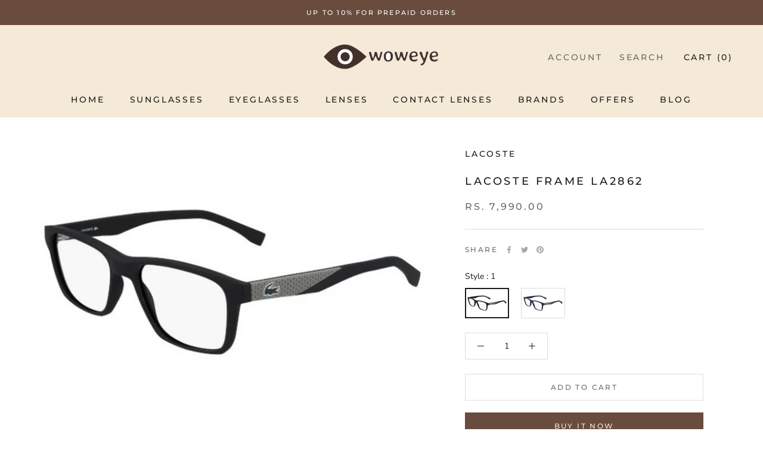

--- FILE ---
content_type: application/javascript
request_url: https://checkout.shopflo.co/stable/assets/page-ghost-DN4-k6qS.js
body_size: 1070
content:
import{bi as T,be as h,p as a,n as e,w as O,bN as g,j as S}from"./lib-B7YPCqar.js";import{r as m}from"./react-core-BNiaJkyU.js";import{u as b}from"./react-router-dom-fD8Fgqt2.js";import"./sentry-CYKaZfOI.js";import"./vendor-BQzYCAWr.js";import"./index-CaExOJvl.js";import"./common-components-D6SVUuQ9.js";import"./react-ui-BdnwABub.js";import"./ui-BDtG93W2.js";import"./framer-C00MnjOP.js";import"./vendor-styling-ZZCWqNEH.js";import"./assests-yg0R5_4r.js";import"./i18next-DNJPjo13.js";import"./react-i18next-B_WNE6Am.js";import"./components-C5lHixah.js";import"./checkout-components-xyl8D4TO.js";import"./auth-components-CFmdZ7_a.js";import"./react-phone-input-AlTVZlCe.js";import"./js-cookie-UFv1zaCu.js";import"./upsell-components-CCo4a5EL.js";import"./page-CartWrapper-C0U6ciem.js";import"./page-empty-cart-B0hVHnWG.js";import"./cart-components-BhZPZtIi.js";import"./page-cart-BZmodlX3.js";import"./page-DummyCart-Bk7rz7fv.js";import"./page-main-checkout-Bjq_OQ5_.js";import"./react-hot-toast-D_6cRxDB.js";import"./axios-B_Sz7iaL.js";import"./bowser-CUkdemF8.js";import"./jwt-decode-pDWbxs0Y.js";import"./nanoid-CezmQHj6.js";(function(){try{var o=typeof window<"u"?window:typeof global<"u"?global:typeof globalThis<"u"?globalThis:typeof self<"u"?self:{},r=new o.Error().stack;r&&(o._sentryDebugIds=o._sentryDebugIds||{},o._sentryDebugIds[r]="7d4d5d52-06f0-4cb7-a977-273618e49032",o._sentryDebugIdIdentifier="sentry-dbid-7d4d5d52-06f0-4cb7-a977-273618e49032")}catch{}})();const et=()=>{const[o]=b(),r=o.get("mid")?.toLowerCase(),d=o.get("ghostUserOrderData")?.toLowerCase()==="true",{sendThirdPartyData:p,userData:s,isAccountResponseLoading:u}=T();h({context:"SSO"});const c=async t=>{if(t?.data?.type===e.GET_WEBENGAGE_DATA)p({thirdParty:"webengage",type:t?.data?.payload?.type?t?.data?.payload?.type:"phone"});else if(t?.data?.type===e.GET_CLEVERTAP_DATA)p({thirdParty:"clevertap",type:t?.data?.payload?.type});else if(t?.data?.type===e.FLO_SET_BUREAU_USER_ID){const{bureauUserId:n}=t?.data?.payload;n&&localStorage.setItem(O.FLO_BUREAU_USER_ID,n)}};m.useEffect(()=>(window.addEventListener("message",c),()=>{window.removeEventListener("message",c)}),[p]);const E=async()=>{try{const t=g();if(!t)return;const{authCookie:n,authCookieExpiry:l,refreshCookie:_,refreshCookieExpiry:f}=t,y={accessToken:n,refreshToken:_,accessTokenExpiry:l,refreshTokenExpiry:f};if(a(e.FLO_SSO_TOKEN_RECEIVED_GHOST,y),s?.uid&&a(e.FLO_GHOST_USER,{userId:s.uid}),s?.uid&&d){const i=await S(`/oms/merchant/${r}/customer/${s?.uid}/order-context?status=COMPLETED`,"KRATOS_PRIVATE");if(i?.status===401||i?.status===403)throw new Error("unauthorized");a(e.FLO_GHOST_USER_ORDER_DATA,{isNewUser:!i?.orders_count,ordersCount:i?.orders_count,ordersTotal:i?.orders_total})}}catch{return a(e.FLO_GHOST_USER,null),{}}};return m.useEffect(()=>{const t=r&&s?.uid;t&&E(),!t&&!u&&(a(e.FLO_GHOST_USER,null),a(e.FLO_SSO_TOKEN_NOT_RECEIVED_GHOST,null))},[r,d,s?.uid,u]),null};export{et as default};
//# sourceMappingURL=page-ghost-DN4-k6qS.js.map


--- FILE ---
content_type: application/javascript
request_url: https://checkout.shopflo.co/stable/assets/assests-yg0R5_4r.js
body_size: 75616
content:
import{i as n}from"./i18next-DNJPjo13.js";import"./sentry-CYKaZfOI.js";import{i as s}from"./react-i18next-B_WNE6Am.js";import{j as e}from"./react-core-BNiaJkyU.js";(function(){try{var t=typeof window<"u"?window:typeof global<"u"?global:typeof globalThis<"u"?globalThis:typeof self<"u"?self:{},o=new t.Error().stack;o&&(t._sentryDebugIds=t._sentryDebugIds||{},t._sentryDebugIds[o]="1638f3d4-1b26-4772-a3bb-d9579e747af1",t._sentryDebugIdIdentifier="sentry-dbid-1638f3d4-1b26-4772-a3bb-d9579e747af1")}catch{}})();const Si="data:image/svg+xml,%3csvg%20width='25'%20height='32'%20viewBox='0%200%2025%2032'%20fill='none'%20xmlns='http://www.w3.org/2000/svg'%3e%3cpath%20d='M18.8985%205.04332L8.62593%2015.2977C6.65277%2017.2673%203.45303%2017.2673%201.47987%2015.2977C-0.493289%2013.328%20-0.493289%2010.1339%201.47987%208.16426L8.18001%201.47725C10.1532%20-0.492416%2013.3529%20-0.492416%2015.3261%201.47725L18.8985%205.04332Z'%20fill='%234D4D4D'/%3e%3cpath%20d='M5.10303%2026.0465L15.3756%2015.7922C17.3487%2013.8225%2020.5485%2013.8225%2022.5216%2015.7922C24.4948%2017.7619%2024.4948%2020.9559%2022.5216%2022.9256L15.8227%2029.6126C13.8496%2031.5823%2010.6498%2031.5823%208.67669%2029.6126L5.10429%2026.0465H5.10303Z'%20fill='%234D4D4D'/%3e%3c/svg%3e",a="Please enter a valid phone number",A="Please enter a 10 digit phone number",r="Selected address is not serviceable. Please change address.",c="Save {{discount}} • ",i="Flat {{discount}} ",d="Extra {{value}}% discount on all online payments!",l="Extra {{value}}% off upto ₹{{limit}} on online payments!",g="off on all online payments!",u="Select address",p="Add new address",C="Add new address",h="Review Address Details",m="Confirm",w="Cancel",y="EXIT CHECKOUT",I="Search for an area, street name...",B="Add or Change address",f="Delivery",v="Default Address",E="Billing & GSTIN",b="SUGGESTIONS",Q="Flat, House no.",P="Apartment, Area, Sector, Village",_="Pincode",k="City",D="State",x="Country",U="Personal details",M="Save as",R="Recipient",S="Confirm Address",L="Confirm Email",T="Full Name",G="Phone number",O="Email",j="Home",Y="Work",N="Other",J="Save address as",F="Clear form",W="Continue Shopping",H="Your order has been placed successfully.",V="You’ll receive an email when your order is ready.",z="If you haven’t been redirected yet",Z="Order {{id}}",K="Thanks for shopping with us! Please wait while we update your order status.",X="Order ID",q="Continue with phone",$="Request OTP",ee="Submit",te="+91",oe="You'll receive a 4 digit code to verify next",ne="Enter OTP sent to",se="OTP sent to +91-9123456789",ae="Resend OTP in",Ae="Resend OTP via",re="Resend OTP",ce="_     _      _     _",ie="VERIFY",de="Payment",le="UPI Apps",ge="PhonePe",ue="GPay",pe="Paytm",Ce="Others",he="Payment methods",me="Debit/Credit cards",we="Visa, Mastercard, RuPay",ye="Pay via UPI",Ie="Enter your UPI ID",Be="Any UPI app or UPI ID",fe="Quick pay through UPI apps",ve="Wallets",Ee="PhonePe, PayZapp, PayPal",be="Netbanking",Qe="Choose from leading banks",Pe="Cash on delivery",_e="Pay in cash at delivery",ke="EMIs",De="Convert bills into EMIs",xe="Pay later",Ue="Buy now, clear dues later",Me="Add UPI ID",Re="Redeem store credits",Se="Use loyalty points",Le="Airtel Money",Te="Freecharge",Ge="Mobikwik",Oe="Ola Money",je="Jio Money",Ye="PayZapp",Ne="Select a different bank",Je="Find a bank",Fe="SBI",We="Axis",He="ICICI",Ve="HDFC",ze="Kotak",Ze="Yes Bank",Ke="Subtotal",Xe="Coupon discount",qe="Gift card",$e="Shipping",et="To Pay",tt="free",ot="Total",nt="Tax",st="Preferred payment methods",at="Secured",At="Card number",rt="Expiry (MM/YY)",ct="CVV",it="Name on card",dt="Securely save card details",lt="Enter your UPI ID",gt="Securely save your UPI ID",ut="Cancel Payment",pt="Your payment is initializing",Ct="Processing your payment...",ht="Please accept the payment request on your UPI app",mt="Your payment has failed. Please try again.",wt="Payment cancellation failed. Please try again.",yt="Verifying your VPA",It="Apply coupon",Bt="View order summary",ft="Enter coupon code",vt="Available coupons",Et="Apply",bt="You saved",Qt="Your order is being placed",Pt="Payment successful. Your order is being placed.",_t="Not you? Log in with another phone number",kt="+ More saved methods",Dt="View more",xt="Coupon code is not applicable",Ut="{{type}} already exists",Mt="Please enter a UPI ID",Rt="Please enter a valid UPI ID",St="Error occured while adding address. Please try again.",Lt="Error occured while deleting address. Please try again.",Tt="Address deleted successfully",Gt="Delete address",Ot="Are you sure you want to delete this address?",jt="Extra ₹{{price}} will be charged",Yt="Confirm Cash on Delivery",Nt="Please confirm your COD order of ₹{{price}}",Jt="(including COD charges)",Ft="Pay online (save ₹{{price}})",Wt="Pay online (save upto ₹{{price}})",Ht="Pay online {{payment}} (Save {{off}})",Vt="Pay online",zt="Keep me posted about sales and offers",Zt="Keep me posted about offers via SMS, email & WhatsApp",Kt="Notify me for any updates/offers using RCS/WABA & SMS",Xt="T&C",qt="Terms and Conditions",$t="Enter your email address to continue",eo="Invalid pincode",to="Invalid Email ID",oo="Invalid phone number",no="Please fill the required fields",so="Cancel order?",ao="All progress will be lost and the order will not be completed.",Ao="Card network is not supported at the moment",ro="Enter your phone number to checkout",co="Item total",io="Prepaid discount",lo="Grand total",go="Logged in with ",uo="Whoops.",po="This discount code is not available to you right now",Co="Hurray!",ho="Saved on your order",mo="has been successfully applied!",wo="Congrats, you have saved ₹",yo="on this order!",Io="Proceed to Pay",Bo="Pay",fo="Notify me about order updates & offers",vo="All Banks",Eo="By proceeding, I accept the",bo="Privacy Policy",Qo="Enter the code sent to your phone number",Po="Your code has expired!",_o="Please enter the correct OTP to proceed",ko="Please enter your OTP",Do="Change",xo="Redeem",Uo="Enter all the required fields",Mo="Edit address",Ro="Please select an address to continue",So="Please enter a valid card number",Lo="Please enter expiry date",To="Please enter your cvv",Go="Please enter your name on card",Oo="Country/Region",jo="GSTIN",Yo="Business Name",No="Please enter a valid GSTIN",Jo="Please enter a GSTIN",Fo="Please enter GST business name",Wo="Emojis are not allowed",Ho="Address",Vo="Yes, cancel",zo="No",Zo="Confirm your COD order",Ko="Skip Verification",Xo="We’d love to make sure that you get your order in time 💫",qo="Number will be used for delivery communications",$o="Others",en="Snapmint",tn="0% EMI • No card required",on="Split into 3 easy payments",nn="Shop now, pay next month",sn="BharatX",an="0% EMI • Card not needed",An="Please wait as we are confirming the transaction on our end",rn="PayPal",cn="Amazon Pay",dn="Please enter your complete address",ln="Error occured while removing discount. Please try again.",gn="Error occured while removing gift card. Please try again.",un="Enter a valid gift card number and pin",pn="Error occured while redeeming gift card. Please try again.",Cn="Please enter a valid pincode",hn="Please enter your pincode",mn="Please enter minimum {{count}} characters",wn="Please enter your name",yn="Please enter a valid address",In="Please enter your full address",Bn="Please enter at least {{count}} characters",fn="Please enter a valid phone number",vn="Please enter a valid Indian phone number",En="Please enter a valid city name",bn="Please enter your city",Qn="Please enter a valid state name",Pn="Please select your state",_n="Please enter a country",kn="Please enter a country code",Dn="Please select or enter an address type",xn="Please enter a valid email address",Un="Please enter your email address",Mn="Pay online",Rn="Pay with UPI/Card/Netbanking/Wallet/EMI/Paylater",Sn="CRED Pay",Ln="Use saved cards on CRED",Tn="Use gift card",Gn="Redeem card balance",On="Pay Online",jn="Cards, UPI, Netbanking",Yn="Pay online",Nn="UPI, Cards, EMI, Wallets",Jn="Use gift card",Fn="Use another gift card",Wn="FREE!",Hn="Bank offer applied",Vn="Choose your shipping method",zn="Calculated at next step",Zn="Replace coupon?",Kn="Replace coupons?",Xn="This will remove the coupon that is currently applied. Are you sure?",qn="This will remove the coupons that are currently applied. Are you sure?",$n="Total savings",es="You just got {{count}} free gifts with your purchase!",ts="AWESOME",os="applied!",ns="You will miss out on saving",ss="has been applied to your order!",as="have been applied to your order!",As="Stay",rs="Exit anyway",cs="Get your order for",is="can be applied to your order!",ds="Error occured while placing order. Please try again.",ls="Woohoo!",gs="Your cart has a new friend",us="Your savings just went up",ps="Discounts applied!",Cs="You just got {{count}} free gifts with your purchase!",hs="You just got free gifts with your purchase!",ms="You got free gifts and savings of",ws="You are saving",ys="Add address",Is="1 item",Bs="{{count}} items",fs="Delivery information: {{days}}",vs="Facing low success rate",Es="Not your details?",bs="Total savings",Qs="{{count}} applied",Ps="Order summary",_s="Unavailable coupons",ks="Save ₹{{price}} on this order!",Ds="Save ₹{{price}} more on this order!",xs="{{count}}{{symbol}} coupon available",Us="{{count}}{{symbol}} coupons available",Ms="We have sent you a new code",Rs="Please enter a valid phone number and try again",Ss="Shipping fee updated.",Ls="Coupon applied successfully!",Ts="Coupons",Gs="Place order",Os="Whatsapp",js="SMS",Ys="Oh no",Ns="Some items in your cart just went out of stock.",Js="Out of stock",Fs="Remove items and continue",Ws="You have ",Hs=" in your wallet",Vs="{{total}} {{brand}}",zs="Loyalty points will be credited to this email",Zs="Switch accounts on the store page if this is incorrect.",Ks="Create an account with this email on the store page to start earning loyalty points",Xs="Change amount",qs="Redeem {{total}} {{brand}}",$s="Loyalty points will be credited to this email",ea="You don’t have enough {{brand}} yet.",ta="Create an account with this email on the store page to start earning loyalty points",oa="(Maximum)",na="Preparing your rewards...",sa="Try another payment method",aa="Cash on delivery",Aa="Send Whatsapp link",ra="Retry Payment",ca="Payment failed",ia="Payment initiation failed",da="If the amount was deducted, it will be automatically refunded to you within 5-7 business days.",la="If any amount was deducted, it will be refunded to you within 5-7 business days.",ga="Try placing order again",ua="Wait for order confirmation (Close)",pa="Didn’t catch that",Ca="Are you sure you want to cancel the payment?",ha="Yes",ma="No",wa="Yes, exit",ya="Exit checkout?",Ia="All progress will be lost and the order will not be completed.",Ba="Payment cancelled",fa="Number linked to your wallet",va="You don’t have enough store credits",Ea="Max usable: {{total}} ",ba="store credits",Qa=" You will earn upto",Pa="that can be used towards your next purchase!",_a="PayPal",ka="For global transactions",Da="Extra {{discount}} off · Pay only {{amount}}",xa="Get free gifts · Pay only {{amount}}",Ua="Place COD order for {{amount}}",Ma="Save upto {{discount}} when you pay!",Ra="Change email",Sa="Use this email",La="Enter a new email",Ta="Error occured while sending OTP. Please try again.",Ga="I have a GST Number",Oa="Discount on MRP",ja="To include GSTIN, edit your delivery address.",Ya="Invalid GSTIN",Na="Please enter a valid GSTIN",Ja="State for the GST is incorrect.",Fa="Optional",Wa="Billing Address & GSTIN",Ha="Billing Address",Va="Same as delivery address",za="Remove item?",Za="Are you sure you want to remove {{item_name}}?",Ka="Yes, remove",Xa="Remove and go back to store",qa="Close cart, back to store.",$a="and",e2="Not available for your purchase",t2="Tap to change shipping method to pay via {{mode_title}}",o2="Some offers will be removed",n2="Your order has been updated.",s2="Loading coupons...",a2="Cart value",A2="Save and continue",r2="Are you sure you want to log out?",c2="Addresses saved via shopflo and offers linked to {{phone}} cannot be used if you log out.",i2="How are my addresses linked?",d2="Hey there! 👋🏼",l2="Shopflo checkout allows you to have your addresses and information across 200 brands, linked to your phone number.",g2="Your information is protected by OTP and visible only to you on your trusted devices.",u2="Privacy policy",p2="Yes, logout",C2="Okay",h2="Log out",m2="Keep me logged in on shopflo checkouts",w2="Save this address across Shopflo checkouts",y2="Please enter the correct OTP to fetch saved addresses",I2="Please enter the correct OTP",B2="Sign in to {{merchant_name}} with Shopflo",f2="wants to access your Shopflo account linked to:",v2="Fetch my addresses from Shopflo",E2="Add account details for ",b2="Add name and email to continue",Q2="Free gift",P2="Free gift worth {{amount}}",_2="Freebie worth {{amount}}",k2="Why do you want to cancel?",D2="Skip",x2="Please select a reason",U2="Note: Please ensure that you enter the correct details to avail the GST credit. Tax invoice will not be revised for incorrect GSTIN, incorrect address etc. ",M2="LOCAL DELIVERY PHONE NUMBER",R2="The link you're trying to access is either expired or invalid.",S2="Pay {{amount}}",L2="{{amount}} off",T2="Pay {{current_amount}} online + {{cod_amount}} COD",G2="Pay {{amount}} now",O2="Pay {{amount}} online",j2="Pay {{amount}} on delivery",Y2="Other Methods",N2="Unavailable Methods",J2="Some methods are not available",F2="Rewards",W2="You will earn upto {{total_coins}} {{coin_name}} that can be used towards your next purchase!",H2="Remove offers and Pay",V2="Remove offers",z2="Select shipping ",Z2="Choose another shipping method",K2="1 offer will be removed",X2="{{count}} offers will be removed",q2="Includes {{amount}} COD fee",$2="Incl. {{amount}}% fee",eA="Incl. {{amount}} fee",tA="Cash on delivery options",oA="Split payments in online and COD",nA="Incl. COD fee of ₹{{amount}}",sA="Incl. {{amount}}% COD fee",aA="Pay using online payment methods",AA="FREE COD",rA="Upto {{amount}} discount",cA="{{amount}} prepaid discount",iA="Confirm payment method",dA="Confirm COD order of {{amount}}",lA="Order total increased to {{amount}}",gA="Place COD order",uA="The total payable amount has changed for your chosen payment method. Are you sure you want to proceed?",pA="Order total will increase to {{amount}}",CA="Order total will be increased",hA="Selected payment method cannot be combined with some offers.",mA="Pay with offers",wA="Pay {{amount}} with offers",yA="Confirm COD order for {{amount}}",IA="Please enter the correct OTP to place your order",BA="We’d love to make sure that you get your order in time 💫",fA="We’d love to make sure that you get your order in time 💫",vA="Your Cart",EA="Verify with OTP",bA="Enter OTP sent to verify ",QA="Add a note",PA="Order note",_A="Edit",kA="Save",DA="{{items}} items",xA="Estimated total",UA="Bill summary",MA="Cart total",RA="Delivery fee",SA="Preparing your products...",LA="Add",TA="Unable to add product(s) to your cart",GA="You might also like",OA="Additional offers",jA="Product has been added to cart",YA="Products have been added to cart",NA="Show details",JA="Confirm your payment method",FA="Pay online {{amount}}",WA="To be calculated",HA="Your cart is currently empty",VA="Use {{coins}} {{coin_name}} worth {{amount}}",zA="Use upto 15,000 of 3,79,718 Blisscoins in your wallet",ZA="Wallet balance",KA="Max usable",XA="Earn",qA="{{coins}} {{coinName}} worth {{amount}}",$A="Redeem points on your next order",er="Your payment via Snapmint has been initiated. Once we get a confirmation, your order will be placed.",tr="OTP limit exceeded",or="Here’s how we secure your information",nr="Sign in to {{merchant}}",sr="Hello, {{user}}",ar="Data protection",Ar="Shopflo does not share any data with brands without your consent. You can review and change your account information anytime by editing the phone number and email",rr="Mobile verification",cr="You are protected with OTP authentication designed to ensure that you are the only person who can access your information.",ir="UNLOCKED!",dr="Log out of {{phone}}?",lr="If your name or email seems to be incorrect, you can update your account information for this number.",gr="Edit account information",ur="Flat ₹{{amount}} cashback on this order",pr="Claim cashback on CRED app after completing your purchase",Cr="Cashback on CRED",hr="₹{{amount}} free digital gold on Tickertape",mr="Free Digital Gold",wr="Claim Free Digital Gold on Tickertape after completing the purchase.",yr="Link expired!",Ir="The offer you are trying to access was available for a limited period and is no longer active.",Br="Earn {{amount}} cashback with this purchase",fr="{{amount}} off on your next order",vr="Deliver to",Er="Delivery information",br="Best offers",Qr="Offers & Rewards",Pr="You have {{total}} {{brand}}",_r="Order total",kr="Delivery",Dr="{{field}} is missing from selected address",xr="Change address",Ur="Pincode is not serviceable",Mr="Pincode unservicable for items in your cart",Rr="Would you like to switch to a different discount?",Sr="Yes, replace",Lr="Keep existing discounts",Tr="{{invalid_coupons}} cannot be combined with {{applied_coupon}}",Gr="Replacing Coupons",Or="Would you like to switch to a different offer?",jr="Keep existing rewards",Yr="{{invalid_items}} cannot be combined with {{applied_item}}",Nr="{{invalid_coupons}} will be replaced by {{applied_coupon}}",Jr="Would you like to switch to a different offer?",Fr="Error while applying Gift Card",Wr="Payment methods",Hr="Remove",Vr="{{count}}{{symbol}} coupons available",zr="View all coupons",Zr="Apply",Kr="Rewards",Xr="Use available {{name}}",qr="Pay online and save more",$r="Pay online and save on COD charges",e0="Earn {{x}} PoPcoins worth ₹{{y}}",t0="Redeem on your next purchase",o0="Failed to replace coupons",n0="Failed to fetch upsells",s0="PoPcoins",a0="Error fetching ETD",A0="Invalid user login!",r0="The link you are trying to access is associated with a different phone number. Please check the number or try again with the correct one.",c0="Request expired. Please try again",i0="Request expired. Please try again.",d0="Login via Whatsapp",l0="Enter a coupon code",g0="View other coupons",u0="savings",p0="Applied",C0="Select any {{x}}",h0="Select any {{x}} from below {{y}} items",m0="Select items",w0="View",y0="Get a freebie with your order",I0="Get {{x}} freebies with your order",B0="Get a discounted product with your order",f0="Get {{x}} discounted products with your order",v0="Get a freebie and a discounted product with your order",E0="Get {{x}} freebies and {{y}} discounted products with your order",b0="Get {{x}} freebies and a discounted product with your order",Q0="Get a freebie and {{x}} discounted products with your order",P0="You’ve unlocked a freebie",_0="You’ve unlocked freebies",k0="You’ve unlocked a discounted product",D0="You’ve unlocked discounted products",x0="{{x}}/{{y}} Selected",U0="Logging you in...",M0="Fetching best offers...",R0="Almost there...",S0="Now",L0="in {{months}} EMIs",T0="Add to wishlist",G0="Save for later",O0="Added to wishlist",j0="Removed from wishlist",Y0="Error adding to wishlist",N0="Error removing from wishlist",J0="Please login to add items to wishlist",F0="Wishlist",W0="Your wishlist",H0="₹{{amount}} redeemable",V0="₹{{amount}} redeemed",z0="Your {{coinName}} balance",Z0="{{coins}} Balance :",K0="Max usable {{coins}}:",X0="Earn {{x}} {{coin}} worth ₹{{y}} on this order",q0="Verify your phone number to place an order",$0="Uh-oh!",ec="Something went wrong. Don't worry, our team is on it! You can try again or check back in a little while.",tc="Retry",oc="Something went wrong",nc="Includes additional charges",sc="Incl. charges",ac="Add items worth {{amount}} more to be eligible for delivery",Ac="Items in your cart cannot be delivered",rc="{{count}} item cannot be delivered to your address {{pincode}}",cc="{{count}} items cannot be delivered to your address {{pincode}}",ic="Go back to store",dc="Have a Gift Voucher / EPAY?",lc="Powered by Gyftr",gc="Gift vouchers / EPAY",uc="Add gift voucher to EPAY",pc="Add more",Cc="Gift Voucher / EPAY balance",hc="Enter amount to redeem",mc="Have more gift vouchers?",wc="Gift Voucher / EPAY balance: ₹{{amount}}",yc="Remaining EPAY balance: ₹{{amount}}",Ic="Gift & Voucher applied",Bc="Gift voucher balance: ₹{{amount}}",fc="Redeem {{total}} gift points",vc="{{amount}} now + {{cod_amount}} COD",Ec="Partial COD",bc="Pay part online, rest later",Qc="Remove items",Pc="Do you want to remove {{item_count}}?",_c="Gift Voucher",kc="₹{{amount}} applied",Dc="Pay {{amount}} online and {{cod_amount}} on delivery",xc="Recently viewed",Uc="Delivery Address",Mc="Friends",Rc="No saved addresses",Sc="Note can't be empty",Lc="Something went wrong while saving your note",Tc="Remove items?",Gc="This item cannot be purchased without",Oc="These items cannot be purchased without",jc="The item shown below will be removed",Yc="The items shown below will be removed",Nc="from your cart to maintain offer integrity.",Jc="Keep existing items",Fc="Scan and Pay via UPI apps",Wc="UPI",Hc="Close preview",Vc="Copy preview link",zc="{{count}} item",Zc="{{count}} items",Kc="Cannot exceed {{limit}} characters.",Xc="+{{count}} more offers",qc="Have any gift card",$c="Use GyFTR ePay voucher?",ei="Apply Shopify Gift Card for instant savings.",ti="Save more with Gift Card!",oi="Gift card applied!",ni="Use max",si=" available",ai="Apply GyFTR ePay for instant savings.",Ai="Save more with GyFTR ePay!",ri="Saved with discounts!",ci="ePay applied!",ii="Gift card balance",di="Add balance",li="GyFTR e-Pay balance",gi="Redeem ePay voucher",ui="View Coupons",pi="Discount available on all rates!",Ci="Saved",hi="COD available",mi="+ Extra charges",wi="COD only",yi="Shipping discount applied",Ii="Reveal offer",Bi="More offers",fi="Address cannot contain URL links",vi="Split COD available",Ei="Split COD only",bi="Start typing for suggestions...",Qi="Payment initiate failed",Pi={invalid_phone_number:a,indian_phone_number_digits_limit:A,serviceability_error:r,save_value:c,flat_value:i,prepaid_percentage:d,prepaid_percentage_with_limit:l,prepaid_fixed_amount:g,address_header:u,add_new_address_button:p,add_new_address_header:C,review_address_header:h,confirm:m,cancel:w,exit_checkout:y,search_address_field:I,add_change_address:B,delivering_to_address:f,default_address:v,billing_gst:E,suggestions:b,address1:Q,address2:P,address_pincode:_,address_city:k,address_state:D,address_country:x,address_contact_details:U,save_as:M,recipient:R,confirm_address:S,confirm_email:L,full_name:T,phone_number:G,email:O,home:j,work:Y,other:N,save_address_as:J,clear_form:F,continue_shopping:W,order_placed_success_header:H,order_placed_success_description:V,order_placed_success_footer:z,order_id_with_number:Z,payment_success_order_status_waiting_description:K,order_id:X,continue_with_phone:q,request_otp:$,continue:"Continue",submit:ee,india_code:te,otp_notify:oe,verify_otp_header:ne,verify_otp_desc:se,resend_otp_timer:ae,resend_otp_via:Ae,resend_otp:re,enter_otp:ce,verify:ie,payment:de,popular_methods:le,phone_pe:ge,gpay:ue,paytm:pe,upi_others:Ce,all_payment_methods:he,card_payment_header:me,card_payment_subheader:we,upi_payment_header:ye,upi_payment_subheader:Ie,upi_payment_subheader_apps_collect:Be,upi_payment_subheader_intent:fe,wallets_payment_header:ve,wallets_payment_subheader:Ee,netbanking_payment_header:be,netbanking_payment_subheader:Qe,cod_payment_header:Pe,cod_payment_subheader:_e,emi_payment_header:ke,emi_payment_subheader:De,pay_later_payment_header:xe,pay_later_payment_subheader:Ue,upi_payment_dialog_header:Me,loyalty_payment_header:Re,loyalty_payment_subheader:Se,aitelmoney:Le,freecharge:Te,mobikwik:Ge,olamoney:Oe,jiomoney:je,payzapp:Ye,select_bank:Ne,find_bank:Je,sbi_bank:Fe,axis_bank:We,icici_bank:He,hdfc_bank:Ve,kotak_bank:ze,yes_bank:Ze,subtotal:Ke,discount:Xe,gift_card:qe,shipping:$e,to_pay:et,free_shipping:tt,total:ot,tax:nt,preferred_methods:st,secured:at,card_number:At,expiry:rt,cvv:ct,card_name:it,save_card:dt,upi_placeholder:lt,save_upi:gt,cancel_payment:ut,payment_initializing:pt,payment_processing:Ct,payment_processing_upi:ht,payment_failed_retry:mt,payment_cancellation_failed:wt,verifying_vpa:yt,apply_coupons:It,view_order_summary:Bt,enter_coupon_code:ft,available_coupons:vt,apply_btn:Et,offer_applied_desc:bt,placing_order:Qt,placing_order_wait:Pt,phone_number_logout:_t,more_saved_method:kt,more:Dt,coupon_not_found:xt,address_type_exists:Ut,upi_required:Mt,invalid_upi:Rt,add_address_failed:St,address_delete_failed:Lt,address_delete_success:Tt,confirm_address_delete_header:Gt,confirm_address_delete_desc:Ot,cod_mode_extra_charge:jt,cod_confirmation_popup_header:Yt,cod_confirmation_popup_desc:Nt,including_charges:Jt,pay_online_save_x:Ft,pay_online_save_upto_x:Wt,pay_online_x_save_y:Ht,pay_online:Vt,marketing_user_consent:zt,marketing_user_consent_v2:Zt,marketing_user_consent_v3:Kt,terms_and_conditions:Xt,terms_and_conditions_loyalty:qt,email_collect_dialog_header:$t,invalid_zip:eo,invalid_email:to,invalid_phone:oo,required_fields:no,cancel_checkout_header:so,cancel_checkout:ao,card_network_error:Ao,enter_phone_to_checkout:ro,item_total:co,prepaid_discount:io,grand_total:lo,logged_in_as:go,discounts_whoops_title:uo,discounts_whoops_description:po,discount_hurray:Co,discount_saved_on_order:ho,discount_applied:mo,saving_strip_1:wo,saving_strip_2:yo,proceed_to_pay:Io,pay:Bo,notify_on_updates:fo,all_banks:vo,by_proceeding_text:Eo,privacy_policy:bo,enter_code_send_to_phone:Qo,otp_expired:Po,otp_incorrect:_o,enter_your_otp:ko,change:Do,redeem:xo,enter_all_fields:Uo,edit_address:Mo,address_not_selected:Ro,valid_card_number:So,valid_expiry_date:Lo,valid_cvv:To,valid_card_name:Go,country_region:Oo,gstin:jo,gst_business_name:Yo,valid_gstin:No,gstin_required:Jo,gst_business_name_required:Fo,emoji_validation:Wo,address:Ho,primary_button_text_back_confirm:Vo,secondary_button_text_back_confirm:zo,cod_confirm_text:Zo,skip_verificaiton:Ko,order_in_time_statement:Xo,number_used_for_comms:qo,payment_mode_header_others:$o,snapmint_payment_header:en,snapmint_payment_subheader:tn,simpl_payment_subheader:on,simpl_pl_payment_subheader:nn,bharatx_payment_header:sn,bharatx_payment_subheader:an,payment_do_not_cancel:An,paypal:rn,amazonpay:cn,address_min_character:dn,delete_discount_error:ln,delete_gift_card_error:gn,gift_card_redeem_error:un,gift_card_error:pn,valid_pincode:Cn,pincode_required:hn,valid_name:mn,name_required:wn,valid_address:yn,full_address:In,address_min_length:Bn,valid_phone_number:fn,valid_indian_phone_number:vn,valid_city:En,city_required:bn,valid_state:Qn,state_required:Pn,valid_country:_n,country_code_required:kn,address_type_required:Dn,valid_email:xn,email_required:Un,online_payment_header:Mn,online_payment_subheader:Rn,cred_payment_header:Sn,cred_payment_subheader:Ln,gift_card_payment_header:Tn,gift_card_payment_subheader:Gn,payment_link_header:On,payment_link_subheader:jn,cashfree_payment_header:Yn,cashfree_payment_subheader:Nn,use_gift_card:Jn,use_another_gift_card:Fn,automatic_freebies_free_text:Wn,bank_offer_applied:Hn,shipping_handles_dialog_header:Vn,calculated_at_next_step:zn,replace_coupon_header_one:Zn,replace_coupon_header_other:Kn,replace_coupon_body_one:Xn,replace_coupon_body_other:qn,celebrations_total_discounts_strip:$n,celebrations_total_gifts_strip:es,celebrations_total_savings_btn_text:ts,applied:os,cancel_checkout_header_with_savings:ns,cancel_checkout_body_with_savings_one:ss,cancel_checkout_body_with_savings_other:as,stay:As,exit_anyway:rs,cancel_checkout_header_possible_savings:cs,cancel_checkout_body_possible_savings:is,order_place_failed:ds,freebie_applied_celebrations_txt:ls,freebie_applied_celebrations_desc:gs,offer_applied_desc_multiple_discounts_available:us,multiple_automatic_discounts_applied:ps,x_free_gifts:Cs,free_gifts:hs,free_gifts_and_savings:ms,you_are_saving:ws,add_address:ys,total_items_one:Is,total_items_other:Bs,delivery_information_with_days:fs,payments_low_success_rate:vs,not_your_details:Es,total_savings:bs,x_coupons_applied:Qs,order_summary:Ps,unavailable_coupons:_s,save_x:ks,save_x_more:Ds,x_symbol_available_one:xs,x_symbol_available_other:Us,otp_resent:Ms,invalid_phone_number_try_again:Rs,shipping_fee_updated:Ss,coupon_apply_success:Ls,coupons:Ts,place_order:Gs,send_via_whatsapp:Os,send_via_sms:js,oos_body_header:Ys,oos_body_subheader:Ns,oos_item:Js,oos_cta:Fs,you_have:Ws,in_your_wallet:Hs,x_coins:Vs,loyalty_line1:zs,loyalty_line2:Zs,loyalty_info_toast:Ks,change_amount:Xs,redeem_x_coins:qs,loyalty_points_credited:$s,not_enough_coins:ea,create_loyalty_account:ta,maximum_coins:oa,loyalty_loading_text:na,change_payment_method:sa,convert_to_cod:aa,send_whatsapp_link:Aa,retry_payment:ra,payment_x_failed:ca,payment_error_generic:ia,amount_deducted_failed_warning:da,amount_deducted_cancelled_warning:la,place_order_again:ga,wait_for_order_confirmation:ua,polling_ended_message:pa,cancel_payment_header:Ca,yes:ha,no:ma,yes_exit:wa,exit_checkout_header:ya,exit_checkout_subheader:Ia,payment_cancelled:Ba,number_linked_wallet:fa,not_enough_credits:va,max_usable_x_coins:Ea,default_wallet_currency:ba,no_wallet_line1:Qa,no_wallet_line2:Pa,paypal_payment_header:_a,paypal_payment_subheader:ka,extra_x_off_pay_only_y:Da,free_gifts_pay_only_y:xa,cod_pay_x:Ua,prepaid_discount_text:Ma,change_email:Ra,use_this_email:Sa,enter_new_email:La,otp_fetch_failed:Ta,gst_fields_toggle:Ga,discount_on_mrp:Oa,gst_info_text_billing_form:ja,invalid_gstin_error:Ya,invalid_gstin:Na,invalid_gstin_state_code:Ja,optional_text:Fa,billing_address_gst:Wa,billing_address_header:Ha,same_as_delivery_address:Va,remove_item_dialog_header:za,remove_item_dialog_desc:Za,remove_item_dialog_cta:Ka,remove_last_item_dialog_cta:Xa,remove_last_cart_item_dialog_cta:qa,and:$a,payment_mode_not_available:e2,payment_mode_not_available_shipping_blocker:t2,payment_mode_not_available_discount_blocker:o2,order_updated_toaster:n2,loading_coupons:s2,cart_value:a2,save_and_continue:A2,logout_dialog_header:r2,logout_dialog_info:c2,logout_dialog_footer:i2,logout_confirmation_dialog_header:d2,logout_confirmation_dialog_info1:l2,logout_confirmation_dialog_info2:g2,logout_confirmation_dialog_footer:u2,yes_logout:p2,okay:C2,logout:h2,keep_logged_in:m2,save_address_checkout:w2,otp_incorrect_login:y2,otp_incorrect_login_sso:I2,sso_login_header:B2,brand_personal_data_consent:f2,sso_personal_data_address_consent:v2,sso_personal_data_collect:E2,sso_personal_data_email_consent:b2,free_gift:Q2,free_gift_amount:P2,freebie_gift:_2,why_cancel_question:k2,skip:D2,select_reason:x2,gst_form_note:U2,local_delivery_phone_number:M2,sso_bad_request:R2,pay_x_amount:S2,x_amount_off:L2,split_cod_pay_amount:T2,pay_x_amount_now:G2,pay_x_amount_online:O2,pay_x_amount_on_delivery:j2,other_methods:Y2,unavailable_methods:N2,multiple_other_methods_desc:J2,rewards_tile_header:F2,rewards_earn_x_coins_info:W2,remove_offers_pay:H2,remove_offers:V2,select_shipping:z2,choose_another_shipping:Z2,offers_removed_count_one:K2,offers_removed_count_other:X2,include_cod_charges:q2,include_additional_charges_in_percentage:$2,include_additional_charges:eA,select_cod_option:tA,split_payment_online_and_cod:oA,include_cod_fee:nA,include_cod_fee_in_percentage:sA,pay_using_online:aA,free_cod:AA,upto_x_discount:rA,x_prepaid_discount:cA,confirm_payment_method:iA,confirm_cod_order_of_x:dA,order_increased_x:lA,place_cod_order:gA,total_order_increased_description:uA,order_total_will_increase:pA,order_total_will_be_increased:CA,payment_method_unavailable_for_offers:hA,pay_with_offers:mA,pay_x_with_offers:wA,confirm_cod_order_for_x:yA,enter_otp_to_place_order:IA,order_delivery_time_info:BA,cod_otp_footer_message:fA,your_cart:vA,verify_otp:EA,enter_otp_to_verify:bA,add_note:QA,order_note:PA,edit:_A,save:kA,n_items:DA,estimated_total:xA,bill_summary:UA,cart_total:MA,delivery_fee:RA,upsell_loading_text:SA,add:LA,unable_to_add:TA,you_might_also_like:GA,additional_offers:OA,upsell_product_added:jA,upsell_multiple_product_added:YA,show_details:NA,confirm_your_payment_method:JA,pay_online_x:FA,to_be_calculated:WA,cart_is_empty:HA,use_x_coins_worth_amount:VA,use_upto_x_coins:zA,wallet_balance:ZA,max_usable:KA,earn:XA,x_coins_worth_amount:qA,redeem_points_on_next_order:$A,snapmint_waiting_message:er,otp_limit_exceeded:tr,how_we_secure_info:or,sign_in_to_merchant:nr,sso_user_greeting:sr,data_protection:ar,data_protection_note:Ar,mobile_verification:rr,mobile_verification_note:cr,unlocked:ir,sso_not_user_header:dr,sso_not_user_desc:lr,sso_edit_account:gr,cashback_amount:ur,claim_cred_cashback:pr,cred_reward_header:Cr,ticker_tape_gold_amount:hr,ticker_tape_reward_header:mr,claim_ticker_tape_cashback:wr,link_expired:yr,link_expired_description:Ir,earn_x_cashback_with_purchase:Br,x_off_on_next_order:fr,deliver_to:vr,delivery_information:Er,best_offers:br,offers_and_rewards:Qr,you_have_x_coins:Pr,order_total:_r,delivery:kr,x_field_missing_form_address:Dr,change_address:xr,pincode_not_serviceable:Ur,pincode_not_serviceable_item_in_cart:Mr,switch_discount_codes_header:Rr,yes_replace:Sr,keep_existing_discounts:Lr,cannot_combine_coupons:Tr,replacing_coupons:Gr,replace_reward_header:Or,keep_existing_rewards:jr,cannot_combine_rewards:Yr,will_be_replaced_by:Nr,confirm_rewards_application:Jr,shopify_gift_card_error:Fr,payment_methods:Wr,remove:Hr,x_coupons_available:Vr,view_all_coupons:zr,apply:Zr,rewards:Kr,use_available_coins:Xr,pay_online_and_save_more:qr,pay_online_and_skip_cod_charge:$r,earn_x_pop_coins_worth_y:e0,redeem_on_next_purchase:t0,failed_to_replace_coupons:o0,failed_to_fetch_upsells:n0,popcoins:s0,address_fetch_error:a0,invalid_user:A0,invalid_user_description:r0,whatsapp_session_expired:c0,whatsapp_login_error:i0,whatsapp_login:d0,enter_a_coupon_code:l0,view_other_coupons:g0,savings:u0,coupon_applied:p0,select_any_x:C0,select_any_x_from_below_y_items:h0,select_items:m0,view:w0,get_a_freebie_on_purchase:y0,get_x_freebies_on_purchase:I0,get_a_discounted_product_on_purchase:B0,get_x_discounted_products_on_purchase:f0,get_a_freebie_and_a_discounted_product_on_purchase:v0,get_x_freebies_and_y_discounted_products_on_purchase:E0,get_x_freebies_and_a_discounted_product_on_purchase:b0,get_a_freebie_and_x_discounted_products_on_purchase:Q0,free_gift_unlocked:P0,free_gifts_unlocked:_0,discounted_product_unlocked:k0,discounted_products_unlocked:D0,x_out_of_y_selected:x0,logging_you_in:U0,fetching_best_offers:M0,almost_there:R0,now:S0,in_x_months:L0,add_to_wishlist:T0,save_for_later:G0,added_to_wishlist:O0,removed_from_wishlist:j0,error_adding_to_wishlist:Y0,error_removing_from_wishlist:N0,login_to_add_to_wishlist:J0,wishlist:F0,your_wishlist:W0,rupees_redeemable:H0,rupees_redeemed:V0,your_coin_name_points_balance:z0,balance_label:Z0,max_usable_label:K0,earn_x_coins_worth_y_on_this_order:X0,verify_phone_number_to_place_order:q0,error_screen_title:$0,error_screen_description:ec,error_screen_btn_title:tc,something_went_wrong:oc,includes_additional_charges:nc,includes_charges:sc,add_items_worth_delivery:ac,item_in_cannot_be_delivered:Ac,item_unservicable_on_pincode_one:rc,item_unservicable_on_pincode_other:cc,go_back_to_store:ic,have_a_gift_voucher_or_epay:dc,powered_by_gyftr:lc,gift_voucher_or_epay:gc,add_gift_voucher_to_epay:uc,add_more:pc,gift_voucher_balance:Cc,enter_amount_to_redeem:hc,have_more_gift_vouchers:mc,gv_or_epay_balance:wc,remaining_balance:yc,epay_balance_applied:Ic,gift_voucher_balance_remaining:Bc,redeem_x_gift_card:fc,pay_x_now_and_y_on_delivery_tag:vc,split_cod_payment_header:Ec,split_cod_payment_subheader:bc,remove_unservicable_items:Qc,remove_items:Pc,gift_voucher:_c,rupees_applied:kc,pay_x_now_and_y_on_delivery_header:Dc,recently_viewed:xc,delivery_address:Uc,friends_slash_family:Mc,no_saved_addresses:Rc,cart_note_error:Sc,error_saving_note:Lc,combined_products_removal_dialog_header:Tc,combined_products_removal_dialog_items_cannot_be_purchased_one:Gc,combined_products_removal_dialog_items_cannot_be_purchased_other:Oc,combined_products_removal_dialog_items_will_be_removed_one:jc,combined_products_removal_dialog_items_will_be_removed_other:Yc,combined_products_removal_dialog_maintain_offer_integrity:Nc,keep_existing:Jc,upi_description_desktop:Fc,upi_description_mobile:Wc,close_preview:Hc,copy_preview_link:Vc,total_items:zc,total_items_plural:Zc,max_length_exceeded:Kc,coupons_length:Xc,have_any_gc:qc,use_epay:$c,gc_instant_savings:ei,save_more_gc:ti,gc_applied:oi,use_max:ni,gyftr_balance:si,gyftr_savings:ai,save_more_gyftr:Ai,saved_with_discounts:ri,e_pay_voucher_applied:ci,gift_card_balance:ii,add_balance:di,gyftr_e_pay_balance:li,redeem_epay_voucher:gi,view_coupons:ui,shipping_discount_available:pi,saved:Ci,cod_available:hi,plus_extra_charges:mi,cod_only:wi,shipping_discount_applied:yi,reveal_offer:Ii,more_offers:Bi,invalid_address_url:fi,split_cod_available:vi,split_cod_only:Ei,start_typing_suggestions:bi,payment_initiate_failed:Qi},_i={en:{translation:Pi}};n.use(s).init({resources:_i,lng:"en",keySeparator:!1,interpolation:{escapeValue:!1}});const Li={"01":{state_code:"JK",name:"Jammu & Kashmir"},"02":{state_code:"HP",name:"Himachal Pradesh"},"03":{state_code:"PB",name:"Punjab"},"04":{state_code:"CH",name:"Chandigarh"},"05":{state_code:"UK",name:"Uttarakhand"},"06":{state_code:"HR",name:"Haryana"},"07":{state_code:"DL",name:"Delhi"},"08":{state_code:"RJ",name:"Rajasthan"},"09":{state_code:"UP",name:"Uttar Pradesh"},10:{state_code:"BR",name:"Bihar"},11:{state_code:"SK",name:"Sikkim"},12:{state_code:"AR",name:"Arunachal Pradesh"},13:{state_code:"NL",name:"Nagaland"},14:{state_code:"MN",name:"Manipur"},15:{state_code:"MZ",name:"Mizoram"},16:{state_code:"TR",name:"Tripura"},17:{state_code:"ML",name:"Meghalaya"},18:{state_code:"AS",name:"Assam"},19:{state_code:"WB",name:"West Bengal"},20:{state_code:"JH",name:"Jharkhand"},21:{state_code:"OR",name:"Odisha"},22:{state_code:"CG",name:"Chattisgarh"},23:{state_code:"MP",name:"Madhya Pradesh"},24:{state_code:"GJ",name:"Gujarat"},25:{state_code:"DD",name:"Daman & Diu"},26:{state_code:"DN",name:"Dadra & Nagar Haveli"},27:{state_code:"MH",name:"Maharashtra"},28:{state_code:"AP",name:"Andhra Pradesh (Before Division)"},29:{state_code:"KA",name:"Karnataka"},30:{state_code:"GA",name:"Goa"},31:{state_code:"LD",name:"Lakshadweep"},32:{state_code:"KL",name:"Kerala"},33:{state_code:"TN",name:"Tamil Nadu"},34:{state_code:"PY",name:"Puducherry"},35:{state_code:"AN",name:"Andaman & Nicobar Islands"},36:{state_code:"TS",name:"Telangana"},37:{state_code:"AP",name:"Andhra Pradesh (Newly Added)"},38:{state_code:"LA",name:"Ladakh"},97:{state_code:"OT",name:"Other Territory"},99:{state_code:"CJ",name:"Centre Jurisdiction"}},Ti="data:image/svg+xml,%3csvg%20width='24'%20height='24'%20viewBox='0%200%2024%2024'%20fill='none'%20xmlns='http://www.w3.org/2000/svg'%3e%3cpath%20d='M12%2021.5837C17.2927%2021.5837%2021.5834%2017.2931%2021.5834%2012.0003C21.5834%206.7076%2017.2927%202.41699%2012%202.41699C6.70729%202.41699%202.41669%206.7076%202.41669%2012.0003C2.41669%2017.2931%206.70729%2021.5837%2012%2021.5837Z'%20stroke='%23949494'%20stroke-linecap='round'%20stroke-linejoin='round'/%3e%3cpath%20d='M12%206.25V12L15.8333%2013.9167'%20stroke='%23949494'%20stroke-linecap='round'%20stroke-linejoin='round'/%3e%3c/svg%3e",Gi="data:image/svg+xml,%3csvg%20width='24'%20height='24'%20viewBox='0%200%2024%2024'%20fill='none'%20xmlns='http://www.w3.org/2000/svg'%3e%3cpath%20d='M12%2022C17.5228%2022%2022%2017.5228%2022%2012C22%206.47715%2017.5228%202%2012%202C6.47715%202%202%206.47715%202%2012C2%2017.5228%206.47715%2022%2012%2022Z'%20stroke='%23949494'%20stroke-linecap='round'%20stroke-linejoin='round'/%3e%3cpath%20d='M2%2012H22'%20stroke='%23949494'%20stroke-linecap='round'%20stroke-linejoin='round'/%3e%3cpath%20d='M12%202C14.5013%204.73835%2015.9228%208.29203%2016%2012C15.9228%2015.708%2014.5013%2019.2616%2012%2022C9.49872%2019.2616%208.07725%2015.708%208%2012C8.07725%208.29203%209.49872%204.73835%2012%202Z'%20stroke='%23949494'%20stroke-linecap='round'%20stroke-linejoin='round'/%3e%3c/svg%3e",Oi="data:image/svg+xml,%3csvg%20width='24'%20height='24'%20viewBox='0%200%2024%2024'%20fill='none'%20xmlns='http://www.w3.org/2000/svg'%3e%3cpath%20d='M19%2011H5C3.89543%2011%203%2011.8954%203%2013V20C3%2021.1046%203.89543%2022%205%2022H19C20.1046%2022%2021%2021.1046%2021%2020V13C21%2011.8954%2020.1046%2011%2019%2011Z'%20stroke='%23949494'%20stroke-linecap='round'%20stroke-linejoin='round'/%3e%3cpath%20d='M7%2011V7C7%205.67392%207.52678%204.40215%208.46447%203.46447C9.40215%202.52678%2010.6739%202%2012%202C13.3261%202%2014.5979%202.52678%2015.5355%203.46447C16.4732%204.40215%2017%205.67392%2017%207V11'%20stroke='%23949494'%20stroke-linecap='round'%20stroke-linejoin='round'/%3e%3c/svg%3e",ji="data:image/svg+xml,%3csvg%20width='24'%20height='24'%20viewBox='0%200%2024%2024'%20fill='none'%20xmlns='http://www.w3.org/2000/svg'%3e%3cpath%20d='M12%2022C17.5228%2022%2022%2017.5228%2022%2012C22%206.47715%2017.5228%202%2012%202C6.47715%202%202%206.47715%202%2012C2%2017.5228%206.47715%2022%2012%2022Z'%20stroke='%23949494'%20stroke-linecap='round'%20stroke-linejoin='round'/%3e%3cpath%20d='M8%2014C8%2014%209.5%2016%2012%2016C14.5%2016%2016%2014%2016%2014'%20stroke='%23949494'%20stroke-linecap='round'%20stroke-linejoin='round'/%3e%3cpath%20d='M9%209H9.01'%20stroke='%23949494'%20stroke-width='2'%20stroke-linecap='round'%20stroke-linejoin='round'/%3e%3cpath%20d='M15%209H15.01'%20stroke='%23949494'%20stroke-width='2'%20stroke-linecap='round'%20stroke-linejoin='round'/%3e%3ccircle%20cx='16.5'%20cy='13.5'%20r='1.5'%20fill='%23E7E7E7'/%3e%3ccircle%20cx='7.5'%20cy='13.5'%20r='1.5'%20fill='%23E7E7E7'/%3e%3c/svg%3e",Yi="data:image/svg+xml,%3csvg%20width='22'%20height='22'%20viewBox='0%200%2022%2022'%20fill='none'%20xmlns='http://www.w3.org/2000/svg'%3e%3cpath%20d='M11%201.49023L14.09%207.75023L21%208.76023L16%2013.6302L17.18%2020.5102L11%2017.2602L4.82%2020.5102L6%2013.6302L1%208.76023L7.91%207.75023L11%201.49023Z'%20stroke='%23949494'%20stroke-linecap='round'%20stroke-linejoin='round'/%3e%3c/svg%3e",Ni="data:image/svg+xml,%3csvg%20width='32'%20height='22'%20viewBox='0%200%2032%2022'%20fill='none'%20xmlns='http://www.w3.org/2000/svg'%3e%3cpath%20d='M25%203.125H11.875V14.5H25V3.125Z'%20stroke='%23949494'%20stroke-linecap='round'%20stroke-linejoin='round'/%3e%3cpath%20d='M25%207.5H28.5L31.125%2010.125V14.5H25V7.5Z'%20stroke='%23949494'%20stroke-linecap='round'%20stroke-linejoin='round'/%3e%3cpath%20d='M15.8125%2018.875C17.0206%2018.875%2018%2017.8956%2018%2016.6875C18%2015.4794%2017.0206%2014.5%2015.8125%2014.5C14.6044%2014.5%2013.625%2015.4794%2013.625%2016.6875C13.625%2017.8956%2014.6044%2018.875%2015.8125%2018.875Z'%20stroke='%23949494'%20stroke-linecap='round'%20stroke-linejoin='round'/%3e%3cpath%20d='M27.1875%2018.875C28.3956%2018.875%2029.375%2017.8956%2029.375%2016.6875C29.375%2015.4794%2028.3956%2014.5%2027.1875%2014.5C25.9794%2014.5%2025%2015.4794%2025%2016.6875C25%2017.8956%2025.9794%2018.875%2027.1875%2018.875Z'%20stroke='%23949494'%20stroke-linecap='round'%20stroke-linejoin='round'/%3e%3cline%20x1='9.5'%20y1='5'%20x2='0.5'%20y2='5'%20stroke='%23949494'%20stroke-linecap='round'/%3e%3cline%20x1='9.5'%20y1='8'%20x2='3.5'%20y2='8'%20stroke='%23949494'%20stroke-linecap='round'/%3e%3cline%20x1='9.5'%20y1='11'%20x2='5.5'%20y2='11'%20stroke='%23949494'%20stroke-linecap='round'/%3e%3c/svg%3e",Ji="data:image/svg+xml,%3csvg%20width='26'%20height='27'%20viewBox='0%200%2026%2027'%20fill='none'%20xmlns='http://www.w3.org/2000/svg'%3e%3cpath%20d='M15.75%2011.8338L8.25%207.50879'%20stroke='%23949494'%20stroke-linecap='round'%20stroke-linejoin='round'/%3e%3cpath%20d='M19.5%2017.3329V10.6663C19.4997%2010.374%2019.4225%2010.0869%2019.2763%209.8339C19.13%209.58086%2018.9198%209.37073%2018.6667%209.22459L12.8333%205.89126C12.58%205.74498%2012.2926%205.66797%2012%205.66797C11.7074%205.66797%2011.42%205.74498%2011.1667%205.89126L5.33333%209.22459C5.08022%209.37073%204.86998%209.58086%204.72372%209.8339C4.57745%2010.0869%204.5003%2010.374%204.5%2010.6663V17.3329C4.5003%2017.6252%204.57745%2017.9123%204.72372%2018.1653C4.86998%2018.4183%205.08022%2018.6285%205.33333%2018.7746L11.1667%2022.1079C11.42%2022.2542%2011.7074%2022.3312%2012%2022.3312C12.2926%2022.3312%2012.58%2022.2542%2012.8333%2022.1079L18.6667%2018.7746C18.9198%2018.6285%2019.13%2018.4183%2019.2763%2018.1653C19.4225%2017.9123%2019.4997%2017.6252%2019.5%2017.3329Z'%20stroke='%23949494'%20stroke-linecap='round'%20stroke-linejoin='round'/%3e%3cpath%20d='M4.72498%209.7998L12%2014.0081L19.275%209.7998'%20stroke='%23949494'%20stroke-linecap='round'%20stroke-linejoin='round'/%3e%3cpath%20d='M12%2022.4V14'%20stroke='%23949494'%20stroke-linecap='round'%20stroke-linejoin='round'/%3e%3cpath%20d='M12.2227%2027C11.9466%2027%2011.7227%2026.7761%2011.7227%2026.5C11.7227%2026.2239%2011.9466%2026%2012.2227%2026V27ZM2.07445%206.19443C1.80138%206.23554%201.54669%206.04751%201.50557%205.77445L0.835533%201.32461C0.794416%201.05155%200.982447%200.796854%201.25551%200.755737C1.52857%200.71462%201.78327%200.90265%201.82439%201.17571L2.41998%205.13112L6.37539%204.53553C6.64845%204.49442%206.90315%204.68245%206.94426%204.95551C6.98538%205.22857%206.79735%205.48327%206.52429%205.52439L2.07445%206.19443ZM12.2227%2026C18.9952%2026%2024.5%2020.4117%2024.5%2013.5H25.5C25.5%2020.9477%2019.5637%2027%2012.2227%2027V26ZM24.5%2013.5C24.5%206.58826%2018.9952%201%2012.2227%201V0C19.5637%200%2025.5%206.05234%2025.5%2013.5H24.5ZM12.2227%201C8.20998%201%204.64443%202.95985%202.40226%205.99697L1.59774%205.40303C4.01776%202.12502%207.87499%200%2012.2227%200V1Z'%20fill='%23949494'/%3e%3c/svg%3e",Fi="data:image/svg+xml,%3csvg%20width='16'%20height='16'%20viewBox='0%200%2016%2016'%20fill='none'%20xmlns='http://www.w3.org/2000/svg'%3e%3cpath%20d='M3.64377%203.60687C3.82476%202.31886%205.16763%201.54356%206.37356%202.03082L7.25074%202.38524C7.73137%202.57944%208.26862%202.57944%208.74925%202.38524L9.62643%202.03082C10.8324%201.54356%2012.1752%202.31886%2012.3562%203.60687L12.4879%204.54374C12.56%205.05707%2012.8286%205.52235%2013.2371%205.84148L13.9827%206.42393C15.0076%207.22467%2015.0076%208.77529%2013.9827%209.57603L13.2371%2010.1585C12.8286%2010.4776%2012.56%2010.9429%2012.4879%2011.4562L12.3562%2012.3931C12.1752%2013.6811%2010.8324%2014.4564%209.62643%2013.9691L8.74925%2013.6147C8.26862%2013.4205%207.73137%2013.4205%207.25074%2013.6147L6.37356%2013.9691C5.16762%2014.4564%203.82476%2013.6811%203.64377%2012.3931L3.51212%2011.4562C3.43998%2010.9429%203.17136%2010.4776%202.76287%2010.1585L2.01733%209.57603C0.992385%208.77529%200.992385%207.22467%202.01733%206.42393L2.76287%205.84148C3.17136%205.52235%203.43998%205.05707%203.51212%204.54374L3.64377%203.60687Z'%20stroke='%232C874A'%20stroke-width='1.5'/%3e%3c/svg%3e",Wi="/stable/assets/cart-upi-icons-BDF1UkN_.svg",Hi="/stable/assets/trust-badge-gray-BMH3cGH8.svg",Vi="[data-uri]",zi="[data-uri]",Zi="data:image/svg+xml,%3csvg%20width='16'%20height='17'%20viewBox='0%200%2016%2017'%20fill='none'%20xmlns='http://www.w3.org/2000/svg'%3e%3cpath%20d='M14%2010.5C14%2010.8536%2013.8595%2011.1928%2013.6095%2011.4428C13.3594%2011.6929%2013.0203%2011.8333%2012.6667%2011.8333H4.66667L2%2014.5V3.83333C2%203.47971%202.14048%203.14057%202.39052%202.89052C2.64057%202.64048%202.97971%202.5%203.33333%202.5H12.6667C13.0203%202.5%2013.3594%202.64048%2013.6095%202.89052C13.8595%203.14057%2014%203.47971%2014%203.83333V10.5Z'%20stroke='%234D4D4D'%20stroke-width='1.5'%20stroke-linecap='round'%20stroke-linejoin='round'/%3e%3c/svg%3e",Ki="data:image/svg+xml,%3csvg%20width='61'%20height='14'%20viewBox='0%200%2061%2014'%20fill='none'%20xmlns='http://www.w3.org/2000/svg'%3e%3cg%20clip-path='url(%23clip0_4867_43735)'%3e%3cpath%20d='M6.91466%203.36461L3.1561%207.12108C2.43415%207.84262%201.26341%207.84262%200.541461%207.12108C-0.180487%206.39953%20-0.180487%205.22945%200.541461%204.5079L2.99294%202.05825C3.71489%201.3367%204.88563%201.3367%205.60758%202.05825L6.91466%203.36461Z'%20fill='%236E6E6E'/%3e%3cpath%20d='M1.86707%2010.7083L5.62563%206.9518C6.34758%206.23026%207.51832%206.23026%208.24026%206.9518C8.96221%207.67335%208.96221%208.84344%208.24026%209.56498L5.78925%2012.0146C5.0673%2012.7362%203.89656%2012.7362%203.17461%2012.0146L1.86753%2010.7083H1.86707Z'%20fill='%236E6E6E'/%3e%3c/g%3e%3cpath%20fill-rule='evenodd'%20clip-rule='evenodd'%20d='M48.3108%200H47.0755V0.0103328C45.4149%200.0138886%2044.3489%201.10672%2044.3489%202.79002V3.64064V5.37225V11.1139H46.3961V5.56655H47.9747V3.64064H46.3961V2.8204C46.3961%201.98497%2046.9919%201.78751%2047.4503%201.78751H48.3102V0.332593H48.3108V0ZM20.9394%206.72412C20.9852%205.90388%2021.4894%205.26592%2022.3449%205.26592C23.3227%205.26592%2023.7352%205.91907%2023.7352%206.7545V11.1139H25.7671V6.40514C25.7671%204.76466%2024.881%203.44317%2022.9713%203.44317C22.2532%203.44317%2021.4282%203.6862%2020.9394%204.26341V0.0103241L18.9074%200.52112V11.1139H20.9394V6.72412ZM11.8348%209.03294C11.9265%209.88356%2012.7057%2011.3418%2014.9668%2011.3418C16.9376%2011.3418%2017.8848%2010.0962%2017.8848%208.88104C17.8848%207.78739%2017.1362%206.89121%2015.6543%206.58742L14.5848%206.35957C14.1723%206.28362%2013.8973%206.05578%2013.8973%205.69123C13.8973%205.26592%2014.3251%204.94694%2014.8598%204.94694C15.7154%204.94694%2016.0362%205.50895%2016.0973%205.94945L17.7931%205.56971C17.7015%204.76467%2016.9834%203.41279%2014.8445%203.41279C13.2251%203.41279%2012.0334%204.52163%2012.0334%205.85832C12.0334%206.9064%2012.6904%207.7722%2014.1418%208.09118L15.1348%208.31903C15.7154%208.44055%2015.9445%208.71396%2015.9445%209.04813C15.9445%209.44306%2015.6237%209.79242%2014.9515%209.79242C14.0654%209.79242%2013.6223%209.24559%2013.5765%208.6532L11.8348%209.03294ZM28.6849%207.37727C28.6849%208.77472%2029.6016%209.50382%2030.5946%209.50382C31.5876%209.50382%2032.5043%208.78991%2032.5043%207.37727C32.5043%205.96464%2031.5876%205.25073%2030.5946%205.25073C29.6016%205.25073%2028.6849%205.96464%2028.6849%207.37727ZM26.653%207.37727C26.653%205.06846%2028.3488%203.41279%2030.5946%203.41279C32.8404%203.41279%2034.5362%205.06846%2034.5362%207.37727C34.5362%209.6709%2032.8404%2011.3418%2030.5946%2011.3418C28.3488%2011.3418%2026.653%209.6709%2026.653%207.37727ZM37.561%2013.9999V10.3848C37.9276%2010.8861%2038.6915%2011.2962%2039.7304%2011.2962C41.854%2011.2962%2043.2748%209.62533%2043.2748%207.36209C43.2748%205.14441%2042.0068%203.47355%2039.8068%203.47355C38.6762%203.47355%2037.836%203.97481%2037.4999%204.55201L37.0812%203.73177L35.529%204.07354V13.9999H37.561ZM41.2734%207.37727C41.2734%208.71396%2040.4484%209.48863%2039.4096%209.48863C38.3707%209.48863%2037.5304%208.69877%2037.5304%207.37727C37.5304%206.05578%2038.3707%205.28111%2039.4096%205.28111C40.4484%205.28111%2041.2734%206.05578%2041.2734%207.37727ZM51.139%2011.1139V0.0103241L49.1071%200.473607V11.1139H51.139ZM54.1699%207.37727C54.1699%208.77472%2055.0866%209.50382%2056.0796%209.50382C57.0727%209.50382%2057.9893%208.78991%2057.9893%207.37727C57.9893%205.96464%2057.0727%205.25073%2056.0796%205.25073C55.0866%205.25073%2054.1699%205.96464%2054.1699%207.37727ZM52.138%207.37727C52.138%205.06846%2053.8338%203.41279%2056.0796%203.41279C58.3254%203.41279%2060.0213%205.06846%2060.0213%207.37727C60.0213%209.6709%2058.3254%2011.3418%2056.0796%2011.3418C53.8338%2011.3418%2052.138%209.6709%2052.138%207.37727Z'%20fill='%236E6E6E'/%3e%3cdefs%3e%3cclipPath%20id='clip0_4867_43735'%3e%3crect%20width='8.78123'%20height='11.3895'%20fill='white'%20transform='translate(0%201.51709)'/%3e%3c/clipPath%3e%3c/defs%3e%3c/svg%3e",Xi="/stable/assets/whatsapp-otp-BYM3DYlB.svg",qi="[data-uri]",$i="data:image/svg+xml,%3csvg%20width='16'%20height='17'%20viewBox='0%200%2016%2017'%20fill='none'%20xmlns='http://www.w3.org/2000/svg'%3e%3cg%20clip-path='url(%23clip0_232_9908)'%3e%3cpath%20d='M14.6667%207.88674V8.50007C14.6658%209.93769%2014.2003%2011.3365%2013.3396%2012.488C12.4788%2013.6394%2011.2689%2014.4817%209.89023%2014.8893C8.51162%2015.297%207.03817%2015.248%205.68964%2014.7498C4.34112%2014.2516%203.18976%2013.3308%202.4073%2012.1248C1.62484%2010.9188%201.25319%209.49212%201.34778%208.05762C1.44237%206.62312%201.99813%205.25762%202.93218%204.16479C3.86623%203.07195%205.12852%202.31033%206.53079%201.9935C7.93306%201.67668%209.40017%201.82163%2010.7133%202.40674'%20stroke='%232C874A'%20stroke-opacity='0.2'%20stroke-width='1.5'%20stroke-linecap='round'%20stroke-linejoin='round'/%3e%3cpath%20d='M14.6667%203.1665L8%209.83984L6%207.83984'%20stroke='%232C874A'%20stroke-width='1.5'%20stroke-linecap='round'%20stroke-linejoin='round'/%3e%3c/g%3e%3cdefs%3e%3cclipPath%20id='clip0_232_9908'%3e%3crect%20width='16'%20height='16'%20fill='white'%20transform='translate(0%200.5)'/%3e%3c/clipPath%3e%3c/defs%3e%3c/svg%3e",ed="/stable/assets/credLogo-BbPi8l18.svg",td="data:image/svg+xml,%3csvg%20width='38'%20height='18'%20viewBox='0%200%2038%2018'%20fill='none'%20xmlns='http://www.w3.org/2000/svg'%3e%3cg%20clip-path='url(%23clip0_6099_8099)'%3e%3cpath%20d='M22.6571%2013.9562L28.2381%204.0443L33.8186%2013.9562H22.6571ZM12.9382%204.0443H24.0997L18.5187%2013.9562L12.9382%204.0443ZM36.6201%200H1.37994C0.621043%200%200%200.636833%200%201.4155V6.70232H9.32126V11.2982H0V16.585C0%2017.3632%200.621043%2018%201.37994%2018H36.6201C37.379%2018%2038%2017.3632%2038%2016.585V1.4155C38%200.636833%2037.379%200%2036.6201%200Z'%20fill='black'/%3e%3c/g%3e%3cdefs%3e%3cclipPath%20id='clip0_6099_8099'%3e%3crect%20width='38'%20height='18'%20fill='white'/%3e%3c/clipPath%3e%3c/defs%3e%3c/svg%3e",od="/stable/assets/free-gifts-logo-DEFbNK84.png",nd="data:image/svg+xml,%3csvg%20width='16'%20height='17'%20viewBox='0%200%2016%2017'%20fill='none'%20xmlns='http://www.w3.org/2000/svg'%3e%3cpath%20d='M8%2013.833H14'%20stroke='%234D4D4D'%20stroke-width='1.5'%20stroke-linecap='round'%20stroke-linejoin='round'/%3e%3cpath%20d='M11%202.83316C11.2652%202.56794%2011.6249%202.41895%2012%202.41895C12.1857%202.41895%2012.3696%202.45553%2012.5412%202.5266C12.7128%202.59767%2012.8687%202.70184%2013%202.83316C13.1313%202.96448%2013.2355%203.12038%2013.3066%203.29196C13.3776%203.46354%2013.4142%203.64744%2013.4142%203.83316C13.4142%204.01888%2013.3776%204.20277%2013.3066%204.37436C13.2355%204.54594%2013.1313%204.70184%2013%204.83316L4.66667%2013.1665L2%2013.8332L2.66667%2011.1665L11%202.83316Z'%20stroke='%234D4D4D'%20stroke-width='1.5'%20stroke-linecap='round'%20stroke-linejoin='round'/%3e%3c/svg%3e",sd="data:image/svg+xml,%3csvg%20width='36'%20height='36'%20viewBox='0%200%2036%2036'%20fill='none'%20xmlns='http://www.w3.org/2000/svg'%3e%3crect%20width='36'%20height='36'%20fill='white'/%3e%3cpath%20d='M18%208L21.09%2014.26L28%2015.27L23%2020.14L24.18%2027.02L18%2023.77L11.82%2027.02L13%2020.14L8%2015.27L14.91%2014.26L18%208Z'%20stroke='%234D4D4D'%20stroke-width='1.7'%20stroke-linecap='round'%20stroke-linejoin='round'/%3e%3c/svg%3e",ad="[data-uri]",Ad=({fill:t="#4D4D4D"})=>e.jsx(e.Fragment,{children:e.jsx("svg",{width:"16",height:"16",viewBox:"0 0 16 16",fill:"none",xmlns:"http://www.w3.org/2000/svg","data-sentry-element":"svg","data-sentry-source-file":"RewardCoinIcon.tsx",children:e.jsx("g",{id:"Coins","data-sentry-element":"g","data-sentry-source-file":"RewardCoinIcon.tsx",children:e.jsx("path",{id:"Vector",d:"M11.75 5.38188V5.25C11.75 4.33625 11.0731 3.52812 9.84313 2.975C8.80438 2.5075 7.4375 2.25 6 2.25C4.5625 2.25 3.19562 2.5075 2.15687 2.975C0.926875 3.52812 0.25 4.33625 0.25 5.25V7.75C0.25 8.66375 0.926875 9.47187 2.15687 10.025C2.82529 10.3143 3.52915 10.5135 4.25 10.6175V10.75C4.25 11.6637 4.92688 12.4719 6.15688 13.025C7.19563 13.4925 8.5625 13.75 10 13.75C11.4375 13.75 12.8044 13.4925 13.8431 13.025C15.0731 12.4719 15.75 11.6637 15.75 10.75V8.25C15.75 6.86625 14.1694 5.755 11.75 5.38188ZM14.25 8.25C14.25 8.73438 12.8894 9.655 10.3869 9.7425C11.2706 9.2125 11.75 8.51875 11.75 7.75V6.9025C13.3675 7.19688 14.25 7.8425 14.25 8.25ZM6.71063 9.22688C6.48375 9.24188 6.24687 9.25 6 9.25C5.6825 9.25 5.38188 9.23625 5.09812 9.21187C5.07449 9.20876 5.05071 9.20688 5.02688 9.20625C4.9325 9.1975 4.83938 9.1875 4.75 9.17625V8.18312C5.16517 8.22773 5.58244 8.25005 6 8.25C6.41756 8.25005 6.83483 8.22773 7.25 8.18312V9.17625C7.09438 9.195 6.93313 9.21125 6.76562 9.22313C6.75 9.22375 6.72875 9.225 6.71063 9.22688ZM10.25 7.32125V7.75C10.25 8.04875 9.7325 8.51312 8.75 8.84625V7.90875C9.12406 7.81058 9.48962 7.68245 9.84313 7.52563C9.98646 7.46104 10.1221 7.39292 10.25 7.32125ZM6 3.75C8.75 3.75 10.25 4.74062 10.25 5.25C10.25 5.75938 8.75 6.75 6 6.75C3.25 6.75 1.75 5.75938 1.75 5.25C1.75 4.74062 3.25 3.75 6 3.75ZM1.75 7.75V7.32125C1.87833 7.3925 2.01396 7.46042 2.15687 7.525C2.51038 7.68183 2.87594 7.80995 3.25 7.90812V8.84562C2.2675 8.51312 1.75 8.04875 1.75 7.75ZM5.75 10.75C5.83313 10.75 5.91625 10.75 6 10.75C6.22667 10.75 6.45104 10.7433 6.67312 10.73C6.85854 10.7954 7.05083 10.855 7.25 10.9087V11.8462C6.2675 11.5131 5.75 11.0487 5.75 10.75ZM8.75 12.1763V11.1838C9.16518 11.2282 9.58245 11.2503 10 11.25C10.4176 11.2501 10.8348 11.2277 11.25 11.1831V12.1763C10.4196 12.2746 9.58043 12.2746 8.75 12.1763ZM12.75 11.8462V10.9087C13.1241 10.8106 13.4896 10.6825 13.8431 10.5256C13.9865 10.4615 14.1221 10.3935 14.25 10.3219V10.75C14.25 11.0487 13.7325 11.5131 12.75 11.8462Z",fill:t,"data-sentry-element":"path","data-sentry-source-file":"RewardCoinIcon.tsx"})})})}),rd="/stable/assets/expired-cUIJWfvr.png",cd="/stable/assets/error-screen-CwUvnTTw.png",id="/stable/assets/order-failed-BqRLjR_6.svg",dd="[data-uri]",ld="/stable/assets/gpay-CB8uAiT0.png",gd="/stable/assets/paytm-BeoxsLud.png",ud="/stable/assets/upi-other-Bz_0xcrW.png",pd="[data-uri]",Cd="/stable/assets/blurred_qr-6CBbZgpk.png",hd="/stable/assets/bajaj-CkDArDv_.png",md="/stable/assets/shopflo-secured-logo-BPJUoOBM.svg",ki=()=>e.jsxs("svg",{xmlns:"http://www.w3.org/2000/svg",xmlnsXlink:"http://www.w3.org/1999/xlink",width:"40",height:"40",fill:"none",viewBox:"0 0 40 40","data-sentry-element":"svg","data-sentry-component":"UpiIcons","data-sentry-source-file":"UPIIcons.tsx",children:[e.jsx("rect",{width:"20",height:"20",fill:"#5F259F",rx:"10","data-sentry-element":"rect","data-sentry-source-file":"UPIIcons.tsx"}),e.jsx("path",{fill:"#fff",d:"M14.747 7.39a.74.74 0 0 0-.726-.726h-1.34l-3.073-3.52c-.28-.335-.727-.447-1.174-.335l-1.061.335c-.168.056-.224.28-.112.391l3.352 3.185H5.53c-.167 0-.279.111-.279.279v.559a.74.74 0 0 0 .726.726h.782v2.681c0 2.011 1.062 3.185 2.85 3.185.558 0 1.005-.056 1.564-.28v1.788c0 .503.39.894.894.894h.782a.36.36 0 0 0 .335-.335v-7.99h1.285c.168 0 .28-.11.28-.278zm-3.575 4.804c-.335.168-.782.224-1.117.224-.894 0-1.341-.447-1.341-1.453V8.284h2.458z","data-sentry-element":"path","data-sentry-source-file":"UPIIcons.tsx"}),e.jsxs("g",{clipPath:"url(#clip0_6106_9958)","data-sentry-element":"g","data-sentry-source-file":"UPIIcons.tsx",children:[e.jsx("rect",{width:"20",height:"20",x:"20",fill:"#fff",rx:"10","data-sentry-element":"rect","data-sentry-source-file":"UPIIcons.tsx"}),e.jsx("path",{fill:"url(#pattern0_6106_9958)",d:"M20.556.556h18.889v18.889H20.556z","data-sentry-element":"path","data-sentry-source-file":"UPIIcons.tsx"})]}),e.jsx("rect",{width:"20",height:"20",y:"20",fill:"#fff",rx:"10","data-sentry-element":"rect","data-sentry-source-file":"UPIIcons.tsx"}),e.jsx("path",{fill:"url(#pattern1_6106_9958)",d:"M4.167 24.167h8.889v12.222H4.167z","data-sentry-element":"path","data-sentry-source-file":"UPIIcons.tsx"}),e.jsx("rect",{width:"20",height:"20",x:"20",y:"20",fill:"#fff",rx:"10","data-sentry-element":"rect","data-sentry-source-file":"UPIIcons.tsx"}),e.jsx("path",{fill:"url(#pattern2_6106_9958)",d:"M22.778 22.778h14.444v14.444H22.778z","data-sentry-element":"path","data-sentry-source-file":"UPIIcons.tsx"}),e.jsxs("defs",{"data-sentry-element":"defs","data-sentry-source-file":"UPIIcons.tsx",children:[e.jsx("pattern",{id:"pattern0_6106_9958",width:"1",height:"1",patternContentUnits:"objectBoundingBox","data-sentry-element":"pattern","data-sentry-source-file":"UPIIcons.tsx",children:e.jsx("use",{xlinkHref:"#image0_6106_9958",transform:"scale(.00195)","data-sentry-element":"use","data-sentry-source-file":"UPIIcons.tsx"})}),e.jsx("pattern",{id:"pattern1_6106_9958",width:"1",height:"1",patternContentUnits:"objectBoundingBox","data-sentry-element":"pattern","data-sentry-source-file":"UPIIcons.tsx",children:e.jsx("use",{xlinkHref:"#image1_6106_9958",transform:"matrix(.00527 0 0 .00383 -.008 0)","data-sentry-element":"use","data-sentry-source-file":"UPIIcons.tsx"})}),e.jsx("pattern",{id:"pattern2_6106_9958",width:"1",height:"1",patternContentUnits:"objectBoundingBox","data-sentry-element":"pattern","data-sentry-source-file":"UPIIcons.tsx",children:e.jsx("use",{xlinkHref:"#image2_6106_9958",transform:"scale(.0039)","data-sentry-element":"use","data-sentry-source-file":"UPIIcons.tsx"})}),e.jsx("image",{xlinkHref:"[data-uri]",id:"image0_6106_9958",width:"512",height:"512",preserveAspectRatio:"none","data-sentry-element":"image","data-sentry-source-file":"UPIIcons.tsx"}),e.jsx("image",{xlinkHref:"[data-uri]",id:"image1_6106_9958",width:"193",height:"261",preserveAspectRatio:"none","data-sentry-element":"image","data-sentry-source-file":"UPIIcons.tsx"}),e.jsx("image",{xlinkHref:"[data-uri]",id:"image2_6106_9958",width:"256",height:"256",preserveAspectRatio:"none","data-sentry-element":"image","data-sentry-source-file":"UPIIcons.tsx"}),e.jsx("clipPath",{id:"clip0_6106_9958","data-sentry-element":"clipPath","data-sentry-source-file":"UPIIcons.tsx",children:e.jsx("rect",{width:"20",height:"20",x:"20",fill:"#fff",rx:"10","data-sentry-element":"rect","data-sentry-source-file":"UPIIcons.tsx"})})]})]}),wd=Object.freeze(Object.defineProperty({__proto__:null,default:ki},Symbol.toStringTag,{value:"Module"})),yd="data:image/svg+xml,%3csvg%20width='65'%20height='64'%20viewBox='0%200%2065%2064'%20fill='none'%20xmlns='http://www.w3.org/2000/svg'%3e%3cpath%20d='M59.4925%2029.5465V31.9998C59.4892%2037.7503%2057.6272%2043.3456%2054.1841%2047.9513C50.741%2052.5571%2045.9013%2055.9264%2040.3868%2057.5569C34.8723%2059.1873%2028.9785%2058.9915%2023.5844%2056.9987C18.1903%2055.0059%2013.5849%2051.3227%2010.4551%2046.4986C7.32522%2041.6746%205.83862%2035.968%206.21698%2030.23C6.59535%2024.492%208.8184%2019.03%2012.5546%2014.6587C16.2908%2010.2873%2021.3399%207.24082%2026.949%205.97352C32.5581%204.70623%2038.4266%205.28603%2043.6792%207.62647'%20stroke='%23949494'%20stroke-width='6'%20stroke-linecap='round'%20stroke-linejoin='round'/%3e%3cpath%20d='M59.4928%2010.6665L32.8262%2037.3598L24.8262%2029.3598'%20stroke='%23949494'%20stroke-width='6'%20stroke-linecap='round'%20stroke-linejoin='round'/%3e%3c/svg%3e",Id="data:image/svg+xml,%3csvg%20width='54'%20height='54'%20viewBox='0%200%2054%2054'%20fill='none'%20xmlns='http://www.w3.org/2000/svg'%3e%3cpath%20fill-rule='evenodd'%20clip-rule='evenodd'%20d='M27%200.333984C12.28%200.333984%200.333344%2012.2807%200.333344%2027.0007C0.333344%2041.7207%2012.28%2053.6673%2027%2053.6673C41.72%2053.6673%2053.6667%2041.7207%2053.6667%2027.0007C53.6667%2012.2807%2041.72%200.333984%2027%200.333984ZM24.3333%2040.334V35.0007H29.6667V40.334H24.3333ZM24.3333%2013.6673V29.6673H29.6667V13.6673H24.3333Z'%20fill='%23CB2711'/%3e%3c/svg%3e",Bd="[data-uri]";export{zi as A,Cd as B,Fi as C,wd as D,cd as E,od as F,Li as G,Id as I,id as N,ad as P,Ad as R,Ki as S,Hi as T,Wi as U,Bd as W,$i as a,md as b,Vi as c,qi as d,rd as e,Si as f,nd as g,ld as h,gd as i,pd as j,hd as k,sd as l,yd as m,ji as n,Yi as o,dd as p,Oi as q,Gi as r,Zi as s,Ni as t,ud as u,Ji as v,Xi as w,Ti as x,td as y,ed as z};
//# sourceMappingURL=assests-yg0R5_4r.js.map


--- FILE ---
content_type: application/javascript
request_url: https://checkout.shopflo.co/stable/assets/framer-C00MnjOP.js
body_size: 26756
content:
import{r as p,j as k}from"./react-core-BNiaJkyU.js";import{i as oi,p as nt,c as Bt,m as C,t as Q,a as Gt,g as rn,n as an,b as ln,d as D,e as Z,K as ri,f as zt,h as T,k as $,l as ai,o as li,q as ui,r as ci,S as un,s as _t,D as hi,u as fi,v as di,w as pi,M as mt,x as Xt,y as ft,z as ue,J as mi,A as gi,B as yi,C as cn,E,F as hn,G as vi,H as jt,I as fn,L as xi,N as gt,O as Pi,P as Y,Q as dn,R as pn,T as Si,U as Ti,V as Vi,W as Vt,X as Ci,Y as wi}from"./vendor-BQzYCAWr.js";import"./sentry-CYKaZfOI.js";(function(){try{var t=typeof window<"u"?window:typeof global<"u"?global:typeof globalThis<"u"?globalThis:typeof self<"u"?self:{},e=new t.Error().stack;e&&(t._sentryDebugIds=t._sentryDebugIds||{},t._sentryDebugIds[e]="04c832f5-e684-436d-b6b5-73d5797098cc",t._sentryDebugIdIdentifier="sentry-dbid-04c832f5-e684-436d-b6b5-73d5797098cc")}catch{}})();const Kt=p.createContext({});function Yt(t){const e=p.useRef(null);return e.current===null&&(e.current=t()),e.current}const qt=typeof window<"u",mn=qt?p.useLayoutEffect:p.useEffect,at=p.createContext(null),Zt=p.createContext({transformPagePoint:t=>t,isStatic:!1,reducedMotion:"never"});function ce(t,e){if(typeof t=="function")return t(e);t!=null&&(t.current=e)}function Ai(...t){return e=>{let n=!1;const i=t.map(o=>{const r=ce(o,e);return!n&&typeof r=="function"&&(n=!0),r});if(n)return()=>{for(let o=0;o<i.length;o++){const r=i[o];typeof r=="function"?r():ce(t[o],null)}}}}function Di(...t){return p.useCallback(Ai(...t),t)}class Ri extends p.Component{getSnapshotBeforeUpdate(e){const n=this.props.childRef.current;if(n&&e.isPresent&&!this.props.isPresent){const i=n.offsetParent,o=oi(i)&&i.offsetWidth||0,r=this.props.sizeRef.current;r.height=n.offsetHeight||0,r.width=n.offsetWidth||0,r.top=n.offsetTop,r.left=n.offsetLeft,r.right=o-r.width-r.left}return null}componentDidUpdate(){}render(){return this.props.children}}function Mi({children:t,isPresent:e,anchorX:n,root:i}){const o=p.useId(),r=p.useRef(null),s=p.useRef({width:0,height:0,top:0,left:0,right:0}),{nonce:a}=p.useContext(Zt),l=t.props?.ref??t?.ref,u=Di(r,l);return p.useInsertionEffect(()=>{const{width:c,height:h,top:f,left:d,right:m}=s.current;if(e||!r.current||!c||!h)return;const P=n==="left"?`left: ${d}`:`right: ${m}`;r.current.dataset.motionPopId=o;const v=document.createElement("style");a&&(v.nonce=a);const g=i??document.head;return g.appendChild(v),v.sheet&&v.sheet.insertRule(`
          [data-motion-pop-id="${o}"] {
            position: absolute !important;
            width: ${c}px !important;
            height: ${h}px !important;
            ${P}px !important;
            top: ${f}px !important;
          }
        `),()=>{g.contains(v)&&g.removeChild(v)}},[e]),k.jsx(Ri,{isPresent:e,childRef:r,sizeRef:s,children:p.cloneElement(t,{ref:u})})}const Li=({children:t,initial:e,isPresent:n,onExitComplete:i,custom:o,presenceAffectsLayout:r,mode:s,anchorX:a,root:l})=>{const u=Yt(Ei),c=p.useId();let h=!0,f=p.useMemo(()=>(h=!1,{id:c,initial:e,isPresent:n,custom:o,onExitComplete:d=>{u.set(d,!0);for(const m of u.values())if(!m)return;i&&i()},register:d=>(u.set(d,!1),()=>u.delete(d))}),[n,u,i]);return r&&h&&(f={...f}),p.useMemo(()=>{u.forEach((d,m)=>u.set(m,!1))},[n]),p.useEffect(()=>{!n&&!u.size&&i&&i()},[n]),s==="popLayout"&&(t=k.jsx(Mi,{isPresent:n,anchorX:a,root:l,children:t})),k.jsx(at.Provider,{value:f,children:t})};function Ei(){return new Map}function gn(t=!0){const e=p.useContext(at);if(e===null)return[!0,null];const{isPresent:n,onExitComplete:i,register:o}=e,r=p.useId();p.useEffect(()=>{if(t)return o(r)},[t]);const s=p.useCallback(()=>t&&i&&i(r),[r,i,t]);return!n&&i?[!1,s]:[!0]}const ct=t=>t.key||"";function he(t){const e=[];return p.Children.forEach(t,n=>{p.isValidElement(n)&&e.push(n)}),e}const pr=({children:t,custom:e,initial:n=!0,onExitComplete:i,presenceAffectsLayout:o=!0,mode:r="sync",propagate:s=!1,anchorX:a="left",root:l})=>{const[u,c]=gn(s),h=p.useMemo(()=>he(t),[t]),f=s&&!u?[]:h.map(ct),d=p.useRef(!0),m=p.useRef(h),P=Yt(()=>new Map),v=p.useRef(new Set),[g,x]=p.useState(h),[y,w]=p.useState(h);mn(()=>{d.current=!1,m.current=h;for(let L=0;L<y.length;L++){const S=ct(y[L]);f.includes(S)?(P.delete(S),v.current.delete(S)):P.get(S)!==!0&&P.set(S,!1)}},[y,f.length,f.join("-")]);const M=[];if(h!==g){let L=[...h];for(let S=0;S<y.length;S++){const I=y[S],G=ct(I);f.includes(G)||(L.splice(S,0,I),M.push(I))}return r==="wait"&&M.length&&(L=M),w(he(L)),x(h),null}const{forceRender:H}=p.useContext(Kt);return k.jsx(k.Fragment,{children:y.map(L=>{const S=ct(L),I=s&&!u?!1:h===y||f.includes(S),G=()=>{if(v.current.has(S))return;if(v.current.add(S),P.has(S))P.set(S,!0);else return;let F=!0;P.forEach(ut=>{ut||(F=!1)}),F&&(H?.(),w(m.current),s&&c?.(),i&&i())};return k.jsx(Li,{isPresent:I,initial:!d.current||n?void 0:!1,custom:e,presenceAffectsLayout:o,mode:r,root:l,onExitComplete:I?void 0:G,anchorX:a,children:L},S)})})},yn=p.createContext({strict:!1}),fe={animation:["animate","variants","whileHover","whileTap","exit","whileInView","whileFocus","whileDrag"],exit:["exit"],drag:["drag","dragControls"],focus:["whileFocus"],hover:["whileHover","onHoverStart","onHoverEnd"],tap:["whileTap","onTap","onTapStart","onTapCancel"],pan:["onPan","onPanStart","onPanSessionStart","onPanEnd"],inView:["whileInView","onViewportEnter","onViewportLeave"],layout:["layout","layoutId"]},J={};for(const t in fe)J[t]={isEnabled:e=>fe[t].some(n=>!!e[n])};function bi(t){for(const e in t)J[e]={...J[e],...t[e]}}const Bi=new Set(["animate","exit","variants","initial","style","values","variants","transition","transformTemplate","custom","inherit","onBeforeLayoutMeasure","onAnimationStart","onAnimationComplete","onUpdate","onDragStart","onDrag","onDragEnd","onMeasureDragConstraints","onDirectionLock","onDragTransitionEnd","_dragX","_dragY","onHoverStart","onHoverEnd","onViewportEnter","onViewportLeave","globalTapTarget","ignoreStrict","viewport"]);function yt(t){return t.startsWith("while")||t.startsWith("drag")&&t!=="draggable"||t.startsWith("layout")||t.startsWith("onTap")||t.startsWith("onPan")||t.startsWith("onLayout")||Bi.has(t)}let vn=t=>!yt(t);function ji(t){typeof t=="function"&&(vn=e=>e.startsWith("on")?!yt(e):t(e))}try{ji(require("@emotion/is-prop-valid").default)}catch{}function Ii(t,e,n){const i={};for(const o in t)o==="values"&&typeof t.values=="object"||(vn(o)||n===!0&&yt(o)||!e&&!yt(o)||t.draggable&&o.startsWith("onDrag"))&&(i[o]=t[o]);return i}const Pt=p.createContext({});function St(t){return t!==null&&typeof t=="object"&&typeof t.start=="function"}function ot(t){return typeof t=="string"||Array.isArray(t)}const Jt=["animate","whileInView","whileFocus","whileHover","whileTap","whileDrag","exit"],Qt=["initial",...Jt];function Tt(t){return St(t.animate)||Qt.some(e=>ot(t[e]))}function xn(t){return!!(Tt(t)||t.variants)}function ki(t,e){if(Tt(t)){const{initial:n,animate:i}=t;return{initial:n===!1||ot(n)?n:void 0,animate:ot(i)?i:void 0}}return t.inherit!==!1?e:{}}function Fi(t){const{initial:e,animate:n}=ki(t,p.useContext(Pt));return p.useMemo(()=>({initial:e,animate:n}),[de(e),de(n)])}function de(t){return Array.isArray(t)?t.join(" "):t}function pe(t,e){return e.max===e.min?0:t/(e.max-e.min)*100}const tt={correct:(t,e)=>{if(!e.target)return t;if(typeof t=="string")if(nt.test(t))t=parseFloat(t);else return t;const n=pe(t,e.target.x),i=pe(t,e.target.y);return`${n}% ${i}%`}},Oi={correct:(t,{treeScale:e,projectionDelta:n})=>{const i=t,o=Bt.parse(t);if(o.length>5)return i;const r=Bt.createTransformer(t),s=typeof o[0]!="number"?1:0,a=n.x.scale*e.x,l=n.y.scale*e.y;o[0+s]/=a,o[1+s]/=l;const u=C(a,l,.5);return typeof o[2+s]=="number"&&(o[2+s]/=u),typeof o[3+s]=="number"&&(o[3+s]/=u),r(o)}},It={borderRadius:{...tt,applyTo:["borderTopLeftRadius","borderTopRightRadius","borderBottomLeftRadius","borderBottomRightRadius"]},borderTopLeftRadius:tt,borderTopRightRadius:tt,borderBottomLeftRadius:tt,borderBottomRightRadius:tt,boxShadow:Oi};function Pn(t,{layout:e,layoutId:n}){return Q.has(t)||t.startsWith("origin")||(e||n!==void 0)&&(!!It[t]||t==="opacity")}const Ui={x:"translateX",y:"translateY",z:"translateZ",transformPerspective:"perspective"},Ni=Gt.length;function Wi(t,e,n){let i="",o=!0;for(let r=0;r<Ni;r++){const s=Gt[r],a=t[s];if(a===void 0)continue;let l=!0;if(typeof a=="number"?l=a===(s.startsWith("scale")?1:0):l=parseFloat(a)===0,!l||n){const u=rn(a,an[s]);if(!l){o=!1;const c=Ui[s]||s;i+=`${c}(${u}) `}n&&(e[s]=u)}}return i=i.trim(),n?i=n(e,o?"":i):o&&(i="none"),i}function te(t,e,n){const{style:i,vars:o,transformOrigin:r}=t;let s=!1,a=!1;for(const l in e){const u=e[l];if(Q.has(l)){s=!0;continue}else if(ln(l)){o[l]=u;continue}else{const c=rn(u,an[l]);l.startsWith("origin")?(a=!0,r[l]=c):i[l]=c}}if(e.transform||(s||n?i.transform=Wi(e,t.transform,n):i.transform&&(i.transform="none")),a){const{originX:l="50%",originY:u="50%",originZ:c=0}=r;i.transformOrigin=`${l} ${u} ${c}`}}const ee=()=>({style:{},transform:{},transformOrigin:{},vars:{}});function Sn(t,e,n){for(const i in e)!D(e[i])&&!Pn(i,n)&&(t[i]=e[i])}function $i({transformTemplate:t},e){return p.useMemo(()=>{const n=ee();return te(n,e,t),Object.assign({},n.vars,n.style)},[e])}function Hi(t,e){const n=t.style||{},i={};return Sn(i,n,t),Object.assign(i,$i(t,e)),i}function Gi(t,e){const n={},i=Hi(t,e);return t.drag&&t.dragListener!==!1&&(n.draggable=!1,i.userSelect=i.WebkitUserSelect=i.WebkitTouchCallout="none",i.touchAction=t.drag===!0?"none":`pan-${t.drag==="x"?"y":"x"}`),t.tabIndex===void 0&&(t.onTap||t.onTapStart||t.whileTap)&&(n.tabIndex=0),n.style=i,n}const zi={offset:"stroke-dashoffset",array:"stroke-dasharray"},_i={offset:"strokeDashoffset",array:"strokeDasharray"};function Xi(t,e,n=1,i=0,o=!0){t.pathLength=1;const r=o?zi:_i;t[r.offset]=nt.transform(-i);const s=nt.transform(e),a=nt.transform(n);t[r.array]=`${s} ${a}`}const Ki=["offsetDistance","offsetPath","offsetRotate","offsetAnchor"];function Tn(t,{attrX:e,attrY:n,attrScale:i,pathLength:o,pathSpacing:r=1,pathOffset:s=0,...a},l,u,c){if(te(t,a,u),l){t.style.viewBox&&(t.attrs.viewBox=t.style.viewBox);return}t.attrs=t.style,t.style={};const{attrs:h,style:f}=t;h.transform&&(f.transform=h.transform,delete h.transform),(f.transform||h.transformOrigin)&&(f.transformOrigin=h.transformOrigin??"50% 50%",delete h.transformOrigin),f.transform&&(f.transformBox=c?.transformBox??"fill-box",delete h.transformBox);for(const d of Ki)h[d]!==void 0&&(f[d]=h[d],delete h[d]);e!==void 0&&(h.x=e),n!==void 0&&(h.y=n),i!==void 0&&(h.scale=i),o!==void 0&&Xi(h,o,r,s,!1)}const Vn=()=>({...ee(),attrs:{}}),Cn=t=>typeof t=="string"&&t.toLowerCase()==="svg";function Yi(t,e,n,i){const o=p.useMemo(()=>{const r=Vn();return Tn(r,e,Cn(i),t.transformTemplate,t.style),{...r.attrs,style:{...r.style}}},[e]);if(t.style){const r={};Sn(r,t.style,t),o.style={...r,...o.style}}return o}const qi=["animate","circle","defs","desc","ellipse","g","image","line","filter","marker","mask","metadata","path","pattern","polygon","polyline","rect","stop","switch","symbol","svg","text","tspan","use","view"];function ne(t){return typeof t!="string"||t.includes("-")?!1:!!(qi.indexOf(t)>-1||/[A-Z]/u.test(t))}function Zi(t,e,n,{latestValues:i},o,r=!1,s){const l=(s??ne(t)?Yi:Gi)(e,i,o,t),u=Ii(e,typeof t=="string",r),c=t!==p.Fragment?{...u,...l,ref:n}:{},{children:h}=e,f=p.useMemo(()=>D(h)?h.get():h,[h]);return p.createElement(t,{...c,children:f})}function me(t){const e=[{},{}];return t?.values.forEach((n,i)=>{e[0][i]=n.get(),e[1][i]=n.getVelocity()}),e}function ie(t,e,n,i){if(typeof e=="function"){const[o,r]=me(i);e=e(n!==void 0?n:t.custom,o,r)}if(typeof e=="string"&&(e=t.variants&&t.variants[e]),typeof e=="function"){const[o,r]=me(i);e=e(n!==void 0?n:t.custom,o,r)}return e}function dt(t){return D(t)?t.get():t}function Ji({scrapeMotionValuesFromProps:t,createRenderState:e},n,i,o){return{latestValues:Qi(n,i,o,t),renderState:e()}}function Qi(t,e,n,i){const o={},r=i(t,{});for(const f in r)o[f]=dt(r[f]);let{initial:s,animate:a}=t;const l=Tt(t),u=xn(t);e&&u&&!l&&t.inherit!==!1&&(s===void 0&&(s=e.initial),a===void 0&&(a=e.animate));let c=n?n.initial===!1:!1;c=c||s===!1;const h=c?a:s;if(h&&typeof h!="boolean"&&!St(h)){const f=Array.isArray(h)?h:[h];for(let d=0;d<f.length;d++){const m=ie(t,f[d]);if(m){const{transitionEnd:P,transition:v,...g}=m;for(const x in g){let y=g[x];if(Array.isArray(y)){const w=c?y.length-1:0;y=y[w]}y!==null&&(o[x]=y)}for(const x in P)o[x]=P[x]}}}return o}const wn=t=>(e,n)=>{const i=p.useContext(Pt),o=p.useContext(at),r=()=>Ji(t,e,i,o);return n?r():Yt(r)};function se(t,e,n){const{style:i}=t,o={};for(const r in i)(D(i[r])||e.style&&D(e.style[r])||Pn(r,t)||n?.getValue(r)?.liveStyle!==void 0)&&(o[r]=i[r]);return o}const ts=wn({scrapeMotionValuesFromProps:se,createRenderState:ee});function An(t,e,n){const i=se(t,e,n);for(const o in t)if(D(t[o])||D(e[o])){const r=Gt.indexOf(o)!==-1?"attr"+o.charAt(0).toUpperCase()+o.substring(1):o;i[r]=t[o]}return i}const es=wn({scrapeMotionValuesFromProps:An,createRenderState:Vn}),ns=Symbol.for("motionComponentSymbol");function is(t,e,n){const i=p.useRef(n);p.useInsertionEffect(()=>{i.current=n});const o=p.useRef(null);return p.useCallback(r=>{r&&t.onMount?.(r),e&&(r?e.mount(r):e.unmount());const s=i.current;if(typeof s=="function")if(r){const a=s(r);typeof a=="function"&&(o.current=a)}else o.current?(o.current(),o.current=null):s(r);else s&&(s.current=r)},[e])}const oe=t=>t.replace(/([a-z])([A-Z])/gu,"$1-$2").toLowerCase(),ss="framerAppearId",Dn="data-"+oe(ss),Rn=p.createContext({});function et(t){return t&&typeof t=="object"&&Object.prototype.hasOwnProperty.call(t,"current")}function os(t,e,n,i,o,r){const{visualElement:s}=p.useContext(Pt),a=p.useContext(yn),l=p.useContext(at),u=p.useContext(Zt).reducedMotion,c=p.useRef(null);i=i||a.renderer,!c.current&&i&&(c.current=i(t,{visualState:e,parent:s,props:n,presenceContext:l,blockInitialAnimation:l?l.initial===!1:!1,reducedMotionConfig:u,isSVG:r}));const h=c.current,f=p.useContext(Rn);h&&!h.projection&&o&&(h.type==="html"||h.type==="svg")&&rs(c.current,n,o,f);const d=p.useRef(!1);p.useInsertionEffect(()=>{h&&d.current&&h.update(n,l)});const m=n[Dn],P=p.useRef(!!m&&!window.MotionHandoffIsComplete?.(m)&&window.MotionHasOptimisedAnimation?.(m));return mn(()=>{h&&(d.current=!0,window.MotionIsMounted=!0,h.updateFeatures(),h.scheduleRenderMicrotask(),P.current&&h.animationState&&h.animationState.animateChanges())}),p.useEffect(()=>{h&&(!P.current&&h.animationState&&h.animationState.animateChanges(),P.current&&(queueMicrotask(()=>{window.MotionHandoffMarkAsComplete?.(m)}),P.current=!1),h.enteringChildren=void 0)}),h}function rs(t,e,n,i){const{layoutId:o,layout:r,drag:s,dragConstraints:a,layoutScroll:l,layoutRoot:u,layoutCrossfade:c}=e;t.projection=new n(t.latestValues,e["data-framer-portal-id"]?void 0:Mn(t.parent)),t.projection.setOptions({layoutId:o,layout:r,alwaysMeasureLayout:!!s||a&&et(a),visualElement:t,animationType:typeof r=="string"?r:"both",initialPromotionConfig:i,crossfade:c,layoutScroll:l,layoutRoot:u})}function Mn(t){if(t)return t.options.allowProjection!==!1?t.projection:Mn(t.parent)}function Ct(t,{forwardMotionProps:e=!1,type:n}={},i,o){i&&bi(i);const r=n?n==="svg":ne(t),s=r?es:ts;function a(u,c){let h;const f={...p.useContext(Zt),...u,layoutId:as(u)},{isStatic:d}=f,m=Fi(u),P=s(u,d);if(!d&&qt){ls();const v=us(f);h=v.MeasureLayout,m.visualElement=os(t,P,f,o,v.ProjectionNode,r)}return k.jsxs(Pt.Provider,{value:m,children:[h&&m.visualElement?k.jsx(h,{visualElement:m.visualElement,...f}):null,Zi(t,u,is(P,m.visualElement,c),P,d,e,r)]})}a.displayName=`motion.${typeof t=="string"?t:`create(${t.displayName??t.name??""})`}`;const l=p.forwardRef(a);return l[ns]=t,l}function as({layoutId:t}){const e=p.useContext(Kt).id;return e&&t!==void 0?e+"-"+t:t}function ls(t,e){p.useContext(yn).strict}function us(t){const{drag:e,layout:n}=J;if(!e&&!n)return{};const i={...e,...n};return{MeasureLayout:e?.isEnabled(t)||n?.isEnabled(t)?i.MeasureLayout:void 0,ProjectionNode:i.ProjectionNode}}function cs(t,e){if(typeof Proxy>"u")return Ct;const n=new Map,i=(r,s)=>Ct(r,s,t,e),o=(r,s)=>i(r,s);return new Proxy(o,{get:(r,s)=>s==="create"?i:(n.has(s)||n.set(s,Ct(s,void 0,t,e)),n.get(s))})}function Ln({top:t,left:e,right:n,bottom:i}){return{x:{min:e,max:n},y:{min:t,max:i}}}function hs({x:t,y:e}){return{top:e.min,right:t.max,bottom:e.max,left:t.min}}function fs(t,e){if(!e)return t;const n=e({x:t.left,y:t.top}),i=e({x:t.right,y:t.bottom});return{top:n.y,left:n.x,bottom:i.y,right:i.x}}function wt(t){return t===void 0||t===1}function kt({scale:t,scaleX:e,scaleY:n}){return!wt(t)||!wt(e)||!wt(n)}function W(t){return kt(t)||En(t)||t.z||t.rotate||t.rotateX||t.rotateY||t.skewX||t.skewY}function En(t){return ge(t.x)||ge(t.y)}function ge(t){return t&&t!=="0%"}function vt(t,e,n){const i=t-n,o=e*i;return n+o}function ye(t,e,n,i,o){return o!==void 0&&(t=vt(t,o,i)),vt(t,n,i)+e}function Ft(t,e=0,n=1,i,o){t.min=ye(t.min,e,n,i,o),t.max=ye(t.max,e,n,i,o)}function bn(t,{x:e,y:n}){Ft(t.x,e.translate,e.scale,e.originPoint),Ft(t.y,n.translate,n.scale,n.originPoint)}const ve=.999999999999,xe=1.0000000000001;function ds(t,e,n,i=!1){const o=n.length;if(!o)return;e.x=e.y=1;let r,s;for(let a=0;a<o;a++){r=n[a],s=r.projectionDelta;const{visualElement:l}=r.options;l&&l.props.style&&l.props.style.display==="contents"||(i&&r.options.layoutScroll&&r.scroll&&r!==r.root&&X(t,{x:-r.scroll.offset.x,y:-r.scroll.offset.y}),s&&(e.x*=s.x.scale,e.y*=s.y.scale,bn(t,s)),i&&W(r.latestValues)&&X(t,r.latestValues))}e.x<xe&&e.x>ve&&(e.x=1),e.y<xe&&e.y>ve&&(e.y=1)}function _(t,e){t.min=t.min+e,t.max=t.max+e}function Pe(t,e,n,i,o=.5){const r=C(t.min,t.max,o);Ft(t,e,n,r,i)}function X(t,e){Pe(t.x,e.x,e.scaleX,e.scale,e.originX),Pe(t.y,e.y,e.scaleY,e.scale,e.originY)}function Bn(t,e){return Ln(fs(t.getBoundingClientRect(),e))}function ps(t,e,n){const i=Bn(t,n),{scroll:o}=e;return o&&(_(i.x,o.offset.x),_(i.y,o.offset.y)),i}const Se=()=>({translate:0,scale:1,origin:0,originPoint:0}),K=()=>({x:Se(),y:Se()}),Te=()=>({min:0,max:0}),V=()=>({x:Te(),y:Te()}),Ot={current:null},jn={current:!1};function ms(){if(jn.current=!0,!!qt)if(window.matchMedia){const t=window.matchMedia("(prefers-reduced-motion)"),e=()=>Ot.current=t.matches;t.addEventListener("change",e),e()}else Ot.current=!1}const gs=new WeakMap;function ys(t,e,n){for(const i in e){const o=e[i],r=n[i];if(D(o))t.addValue(i,o);else if(D(r))t.addValue(i,Z(o,{owner:t}));else if(r!==o)if(t.hasValue(i)){const s=t.getValue(i);s.liveStyle===!0?s.jump(o):s.hasAnimated||s.set(o)}else{const s=t.getStaticValue(i);t.addValue(i,Z(s!==void 0?s:o,{owner:t}))}}for(const i in n)e[i]===void 0&&t.removeValue(i);return e}const Ve=["AnimationStart","AnimationComplete","Update","BeforeLayoutMeasure","LayoutMeasure","LayoutAnimationStart","LayoutAnimationComplete"];class vs{scrapeMotionValuesFromProps(e,n,i){return{}}constructor({parent:e,props:n,presenceContext:i,reducedMotionConfig:o,blockInitialAnimation:r,visualState:s},a={}){this.current=null,this.children=new Set,this.isVariantNode=!1,this.isControllingVariants=!1,this.shouldReduceMotion=null,this.values=new Map,this.KeyframeResolver=ri,this.features={},this.valueSubscriptions=new Map,this.prevMotionValues={},this.events={},this.propEventSubscriptions={},this.notifyUpdate=()=>this.notify("Update",this.latestValues),this.render=()=>{this.current&&(this.triggerBuild(),this.renderInstance(this.current,this.renderState,this.props.style,this.projection))},this.renderScheduledAt=0,this.scheduleRender=()=>{const f=zt.now();this.renderScheduledAt<f&&(this.renderScheduledAt=f,T.render(this.render,!1,!0))};const{latestValues:l,renderState:u}=s;this.latestValues=l,this.baseTarget={...l},this.initialValues=n.initial?{...l}:{},this.renderState=u,this.parent=e,this.props=n,this.presenceContext=i,this.depth=e?e.depth+1:0,this.reducedMotionConfig=o,this.options=a,this.blockInitialAnimation=!!r,this.isControllingVariants=Tt(n),this.isVariantNode=xn(n),this.isVariantNode&&(this.variantChildren=new Set),this.manuallyAnimateOnMount=!!(e&&e.current);const{willChange:c,...h}=this.scrapeMotionValuesFromProps(n,{},this);for(const f in h){const d=h[f];l[f]!==void 0&&D(d)&&d.set(l[f])}}mount(e){this.current=e,gs.set(e,this),this.projection&&!this.projection.instance&&this.projection.mount(e),this.parent&&this.isVariantNode&&!this.isControllingVariants&&(this.removeFromVariantTree=this.parent.addVariantChild(this)),this.values.forEach((n,i)=>this.bindToMotionValue(i,n)),this.reducedMotionConfig==="never"?this.shouldReduceMotion=!1:this.reducedMotionConfig==="always"?this.shouldReduceMotion=!0:(jn.current||ms(),this.shouldReduceMotion=Ot.current),this.parent?.addChild(this),this.update(this.props,this.presenceContext)}unmount(){this.projection&&this.projection.unmount(),$(this.notifyUpdate),$(this.render),this.valueSubscriptions.forEach(e=>e()),this.valueSubscriptions.clear(),this.removeFromVariantTree&&this.removeFromVariantTree(),this.parent?.removeChild(this);for(const e in this.events)this.events[e].clear();for(const e in this.features){const n=this.features[e];n&&(n.unmount(),n.isMounted=!1)}this.current=null}addChild(e){this.children.add(e),this.enteringChildren??(this.enteringChildren=new Set),this.enteringChildren.add(e)}removeChild(e){this.children.delete(e),this.enteringChildren&&this.enteringChildren.delete(e)}bindToMotionValue(e,n){this.valueSubscriptions.has(e)&&this.valueSubscriptions.get(e)();const i=Q.has(e);i&&this.onBindTransform&&this.onBindTransform();const o=n.on("change",s=>{this.latestValues[e]=s,this.props.onUpdate&&T.preRender(this.notifyUpdate),i&&this.projection&&(this.projection.isTransformDirty=!0),this.scheduleRender()});let r;window.MotionCheckAppearSync&&(r=window.MotionCheckAppearSync(this,e,n)),this.valueSubscriptions.set(e,()=>{o(),r&&r(),n.owner&&n.stop()})}sortNodePosition(e){return!this.current||!this.sortInstanceNodePosition||this.type!==e.type?0:this.sortInstanceNodePosition(this.current,e.current)}updateFeatures(){let e="animation";for(e in J){const n=J[e];if(!n)continue;const{isEnabled:i,Feature:o}=n;if(!this.features[e]&&o&&i(this.props)&&(this.features[e]=new o(this)),this.features[e]){const r=this.features[e];r.isMounted?r.update():(r.mount(),r.isMounted=!0)}}}triggerBuild(){this.build(this.renderState,this.latestValues,this.props)}measureViewportBox(){return this.current?this.measureInstanceViewportBox(this.current,this.props):V()}getStaticValue(e){return this.latestValues[e]}setStaticValue(e,n){this.latestValues[e]=n}update(e,n){(e.transformTemplate||this.props.transformTemplate)&&this.scheduleRender(),this.prevProps=this.props,this.props=e,this.prevPresenceContext=this.presenceContext,this.presenceContext=n;for(let i=0;i<Ve.length;i++){const o=Ve[i];this.propEventSubscriptions[o]&&(this.propEventSubscriptions[o](),delete this.propEventSubscriptions[o]);const r="on"+o,s=e[r];s&&(this.propEventSubscriptions[o]=this.on(o,s))}this.prevMotionValues=ys(this,this.scrapeMotionValuesFromProps(e,this.prevProps,this),this.prevMotionValues),this.handleChildMotionValue&&this.handleChildMotionValue()}getProps(){return this.props}getVariant(e){return this.props.variants?this.props.variants[e]:void 0}getDefaultTransition(){return this.props.transition}getTransformPagePoint(){return this.props.transformPagePoint}getClosestVariantNode(){return this.isVariantNode?this:this.parent?this.parent.getClosestVariantNode():void 0}addVariantChild(e){const n=this.getClosestVariantNode();if(n)return n.variantChildren&&n.variantChildren.add(e),()=>n.variantChildren.delete(e)}addValue(e,n){const i=this.values.get(e);n!==i&&(i&&this.removeValue(e),this.bindToMotionValue(e,n),this.values.set(e,n),this.latestValues[e]=n.get())}removeValue(e){this.values.delete(e);const n=this.valueSubscriptions.get(e);n&&(n(),this.valueSubscriptions.delete(e)),delete this.latestValues[e],this.removeValueFromRenderState(e,this.renderState)}hasValue(e){return this.values.has(e)}getValue(e,n){if(this.props.values&&this.props.values[e])return this.props.values[e];let i=this.values.get(e);return i===void 0&&n!==void 0&&(i=Z(n===null?void 0:n,{owner:this}),this.addValue(e,i)),i}readValue(e,n){let i=this.latestValues[e]!==void 0||!this.current?this.latestValues[e]:this.getBaseTargetFromProps(this.props,e)??this.readValueFromInstance(this.current,e,this.options);return i!=null&&(typeof i=="string"&&(ai(i)||li(i))?i=parseFloat(i):!ui(i)&&Bt.test(n)&&(i=ci(e,n)),this.setBaseTarget(e,D(i)?i.get():i)),D(i)?i.get():i}setBaseTarget(e,n){this.baseTarget[e]=n}getBaseTarget(e){const{initial:n}=this.props;let i;if(typeof n=="string"||typeof n=="object"){const r=ie(this.props,n,this.presenceContext?.custom);r&&(i=r[e])}if(n&&i!==void 0)return i;const o=this.getBaseTargetFromProps(this.props,e);return o!==void 0&&!D(o)?o:this.initialValues[e]!==void 0&&i===void 0?void 0:this.baseTarget[e]}on(e,n){return this.events[e]||(this.events[e]=new un),this.events[e].add(n)}notify(e,...n){this.events[e]&&this.events[e].notify(...n)}scheduleRenderMicrotask(){_t.render(this.render)}}class In extends vs{constructor(){super(...arguments),this.KeyframeResolver=hi}sortInstanceNodePosition(e,n){return e.compareDocumentPosition(n)&2?1:-1}getBaseTargetFromProps(e,n){return e.style?e.style[n]:void 0}removeValueFromRenderState(e,{vars:n,style:i}){delete n[e],delete i[e]}handleChildMotionValue(){this.childSubscription&&(this.childSubscription(),delete this.childSubscription);const{children:e}=this.props;D(e)&&(this.childSubscription=e.on("change",n=>{this.current&&(this.current.textContent=`${n}`)}))}}function kn(t,{style:e,vars:n},i,o){const r=t.style;let s;for(s in e)r[s]=e[s];o?.applyProjectionStyles(r,i);for(s in n)r.setProperty(s,n[s])}function xs(t){return window.getComputedStyle(t)}class Ps extends In{constructor(){super(...arguments),this.type="html",this.renderInstance=kn}readValueFromInstance(e,n){if(Q.has(n))return this.projection?.isProjecting?fi(n):di(e,n);{const i=xs(e),o=(ln(n)?i.getPropertyValue(n):i[n])||0;return typeof o=="string"?o.trim():o}}measureInstanceViewportBox(e,{transformPagePoint:n}){return Bn(e,n)}build(e,n,i){te(e,n,i.transformTemplate)}scrapeMotionValuesFromProps(e,n,i){return se(e,n,i)}}const Fn=new Set(["baseFrequency","diffuseConstant","kernelMatrix","kernelUnitLength","keySplines","keyTimes","limitingConeAngle","markerHeight","markerWidth","numOctaves","targetX","targetY","surfaceScale","specularConstant","specularExponent","stdDeviation","tableValues","viewBox","gradientTransform","pathLength","startOffset","textLength","lengthAdjust"]);function Ss(t,e,n,i){kn(t,e,void 0,i);for(const o in e.attrs)t.setAttribute(Fn.has(o)?o:oe(o),e.attrs[o])}class Ts extends In{constructor(){super(...arguments),this.type="svg",this.isSVGTag=!1,this.measureInstanceViewportBox=V}getBaseTargetFromProps(e,n){return e[n]}readValueFromInstance(e,n){if(Q.has(n)){const i=pi(n);return i&&i.default||0}return n=Fn.has(n)?n:oe(n),e.getAttribute(n)}scrapeMotionValuesFromProps(e,n,i){return An(e,n,i)}build(e,n,i){Tn(e,n,this.isSVGTag,i.transformTemplate,i.style)}renderInstance(e,n,i,o){Ss(e,n,i,o)}mount(e){this.isSVGTag=Cn(e.tagName),super.mount(e)}}const Vs=(t,e)=>e.isSVG??ne(t)?new Ts(e):new Ps(e,{allowProjection:t!==p.Fragment});function q(t,e,n){const i=t.getProps();return ie(i,e,n!==void 0?n:i.custom,t)}const Ut=t=>Array.isArray(t);function Cs(t,e,n){t.hasValue(e)?t.getValue(e).set(n):t.addValue(e,Z(n))}function ws(t){return Ut(t)?t[t.length-1]||0:t}function As(t,e){const n=q(t,e);let{transitionEnd:i={},transition:o={},...r}=n||{};r={...r,...i};for(const s in r){const a=ws(r[s]);Cs(t,s,a)}}function Ds(t){return!!(D(t)&&t.add)}function Nt(t,e){const n=t.getValue("willChange");if(Ds(n))return n.add(e);if(!n&&mt.WillChange){const i=new mt.WillChange("auto");t.addValue("willChange",i),i.add(e)}}function On(t){return t.props[Dn]}const Rs=t=>t!==null;function Ms(t,{repeat:e,repeatType:n="loop"},i){const o=t.filter(Rs),r=e&&n!=="loop"&&e%2===1?0:o.length-1;return o[r]}const Ls={type:"spring",stiffness:500,damping:25,restSpeed:10},Es=t=>({type:"spring",stiffness:550,damping:t===0?2*Math.sqrt(550):30,restSpeed:10}),bs={type:"keyframes",duration:.8},Bs={type:"keyframes",ease:[.25,.1,.35,1],duration:.3},js=(t,{keyframes:e})=>e.length>2?bs:Q.has(t)?t.startsWith("scale")?Es(e[1]):Ls:Bs;function Is({when:t,delay:e,delayChildren:n,staggerChildren:i,staggerDirection:o,repeat:r,repeatType:s,repeatDelay:a,from:l,elapsed:u,...c}){return!!Object.keys(c).length}const re=(t,e,n,i={},o,r)=>s=>{const a=Xt(i,t)||{},l=a.delay||i.delay||0;let{elapsed:u=0}=i;u=u-ft(l);const c={keyframes:Array.isArray(n)?n:[null,n],ease:"easeOut",velocity:e.getVelocity(),...a,delay:-u,onUpdate:f=>{e.set(f),a.onUpdate&&a.onUpdate(f)},onComplete:()=>{s(),a.onComplete&&a.onComplete()},name:t,motionValue:e,element:r?void 0:o};Is(a)||Object.assign(c,js(t,c)),c.duration&&(c.duration=ft(c.duration)),c.repeatDelay&&(c.repeatDelay=ft(c.repeatDelay)),c.from!==void 0&&(c.keyframes[0]=c.from);let h=!1;if((c.type===!1||c.duration===0&&!c.repeatDelay)&&(ue(c),c.delay===0&&(h=!0)),(mt.instantAnimations||mt.skipAnimations)&&(h=!0,ue(c),c.delay=0),c.allowFlatten=!a.type&&!a.ease,h&&!r&&e.get()!==void 0){const f=Ms(c.keyframes,a);if(f!==void 0){T.update(()=>{c.onUpdate(f),c.onComplete()});return}}return a.isSync?new mi(c):new gi(c)};function ks({protectedKeys:t,needsAnimating:e},n){const i=t.hasOwnProperty(n)&&e[n]!==!0;return e[n]=!1,i}function Un(t,e,{delay:n=0,transitionOverride:i,type:o}={}){let{transition:r=t.getDefaultTransition(),transitionEnd:s,...a}=e;i&&(r=i);const l=[],u=o&&t.animationState&&t.animationState.getState()[o];for(const c in a){const h=t.getValue(c,t.latestValues[c]??null),f=a[c];if(f===void 0||u&&ks(u,c))continue;const d={delay:n,...Xt(r||{},c)},m=h.get();if(m!==void 0&&!h.isAnimating&&!Array.isArray(f)&&f===m&&!d.velocity)continue;let P=!1;if(window.MotionHandoffAnimation){const g=On(t);if(g){const x=window.MotionHandoffAnimation(g,c,T);x!==null&&(d.startTime=x,P=!0)}}Nt(t,c),h.start(re(c,h,f,t.shouldReduceMotion&&yi.has(c)?{type:!1}:d,t,P));const v=h.animation;v&&l.push(v)}return s&&Promise.all(l).then(()=>{T.update(()=>{s&&As(t,s)})}),l}function Nn(t,e,n,i=0,o=1){const r=Array.from(t).sort((u,c)=>u.sortNodePosition(c)).indexOf(e),s=t.size,a=(s-1)*i;return typeof n=="function"?n(r,s):o===1?r*i:a-r*i}function Wt(t,e,n={}){const i=q(t,e,n.type==="exit"?t.presenceContext?.custom:void 0);let{transition:o=t.getDefaultTransition()||{}}=i||{};n.transitionOverride&&(o=n.transitionOverride);const r=i?()=>Promise.all(Un(t,i,n)):()=>Promise.resolve(),s=t.variantChildren&&t.variantChildren.size?(l=0)=>{const{delayChildren:u=0,staggerChildren:c,staggerDirection:h}=o;return Fs(t,e,l,u,c,h,n)}:()=>Promise.resolve(),{when:a}=o;if(a){const[l,u]=a==="beforeChildren"?[r,s]:[s,r];return l().then(()=>u())}else return Promise.all([r(),s(n.delay)])}function Fs(t,e,n=0,i=0,o=0,r=1,s){const a=[];for(const l of t.variantChildren)l.notify("AnimationStart",e),a.push(Wt(l,e,{...s,delay:n+(typeof i=="function"?0:i)+Nn(t.variantChildren,l,i,o,r)}).then(()=>l.notify("AnimationComplete",e)));return Promise.all(a)}function Os(t,e,n={}){t.notify("AnimationStart",e);let i;if(Array.isArray(e)){const o=e.map(r=>Wt(t,r,n));i=Promise.all(o)}else if(typeof e=="string")i=Wt(t,e,n);else{const o=typeof e=="function"?q(t,e,n.custom):e;i=Promise.all(Un(t,o,n))}return i.then(()=>{t.notify("AnimationComplete",e)})}function Wn(t,e){if(!Array.isArray(e))return!1;const n=e.length;if(n!==t.length)return!1;for(let i=0;i<n;i++)if(e[i]!==t[i])return!1;return!0}const Us=Qt.length;function $n(t){if(!t)return;if(!t.isControllingVariants){const n=t.parent?$n(t.parent)||{}:{};return t.props.initial!==void 0&&(n.initial=t.props.initial),n}const e={};for(let n=0;n<Us;n++){const i=Qt[n],o=t.props[i];(ot(o)||o===!1)&&(e[i]=o)}return e}const Ns=[...Jt].reverse(),Ws=Jt.length;function $s(t){return e=>Promise.all(e.map(({animation:n,options:i})=>Os(t,n,i)))}function Hs(t){let e=$s(t),n=Ce(),i=!0;const o=l=>(u,c)=>{const h=q(t,c,l==="exit"?t.presenceContext?.custom:void 0);if(h){const{transition:f,transitionEnd:d,...m}=h;u={...u,...m,...d}}return u};function r(l){e=l(t)}function s(l){const{props:u}=t,c=$n(t.parent)||{},h=[],f=new Set;let d={},m=1/0;for(let v=0;v<Ws;v++){const g=Ns[v],x=n[g],y=u[g]!==void 0?u[g]:c[g],w=ot(y),M=g===l?x.isActive:null;M===!1&&(m=v);let H=y===c[g]&&y!==u[g]&&w;if(H&&i&&t.manuallyAnimateOnMount&&(H=!1),x.protectedKeys={...d},!x.isActive&&M===null||!y&&!x.prevProp||St(y)||typeof y=="boolean")continue;const L=Gs(x.prevProp,y);let S=L||g===l&&x.isActive&&!H&&w||v>m&&w,I=!1;const G=Array.isArray(y)?y:[y];let F=G.reduce(o(g),{});M===!1&&(F={});const{prevResolvedValues:ut={}}=x,ii={...ut,...F},ae=A=>{S=!0,f.has(A)&&(I=!0,f.delete(A)),x.needsAnimating[A]=!0;const b=t.getValue(A);b&&(b.liveStyle=!1)};for(const A in ii){const b=F[A],U=ut[A];if(d.hasOwnProperty(A))continue;let z=!1;Ut(b)&&Ut(U)?z=!Wn(b,U):z=b!==U,z?b!=null?ae(A):f.add(A):b!==void 0&&f.has(A)?ae(A):x.protectedKeys[A]=!0}x.prevProp=y,x.prevResolvedValues=F,x.isActive&&(d={...d,...F}),i&&t.blockInitialAnimation&&(S=!1);const le=H&&L;S&&(!le||I)&&h.push(...G.map(A=>{const b={type:g};if(typeof A=="string"&&i&&!le&&t.manuallyAnimateOnMount&&t.parent){const{parent:U}=t,z=q(U,A);if(U.enteringChildren&&z){const{delayChildren:si}=z.transition||{};b.delay=Nn(U.enteringChildren,t,si)}}return{animation:A,options:b}}))}if(f.size){const v={};if(typeof u.initial!="boolean"){const g=q(t,Array.isArray(u.initial)?u.initial[0]:u.initial);g&&g.transition&&(v.transition=g.transition)}f.forEach(g=>{const x=t.getBaseTarget(g),y=t.getValue(g);y&&(y.liveStyle=!0),v[g]=x??null}),h.push({animation:v})}let P=!!h.length;return i&&(u.initial===!1||u.initial===u.animate)&&!t.manuallyAnimateOnMount&&(P=!1),i=!1,P?e(h):Promise.resolve()}function a(l,u){if(n[l].isActive===u)return Promise.resolve();t.variantChildren?.forEach(h=>h.animationState?.setActive(l,u)),n[l].isActive=u;const c=s(l);for(const h in n)n[h].protectedKeys={};return c}return{animateChanges:s,setActive:a,setAnimateFunction:r,getState:()=>n,reset:()=>{n=Ce()}}}function Gs(t,e){return typeof e=="string"?e!==t:Array.isArray(e)?!Wn(e,t):!1}function N(t=!1){return{isActive:t,protectedKeys:{},needsAnimating:{},prevResolvedValues:{}}}function Ce(){return{animate:N(!0),whileInView:N(),whileHover:N(),whileTap:N(),whileDrag:N(),whileFocus:N(),exit:N()}}class O{constructor(e){this.isMounted=!1,this.node=e}update(){}}class zs extends O{constructor(e){super(e),e.animationState||(e.animationState=Hs(e))}updateAnimationControlsSubscription(){const{animate:e}=this.node.getProps();St(e)&&(this.unmountControls=e.subscribe(this.node))}mount(){this.updateAnimationControlsSubscription()}update(){const{animate:e}=this.node.getProps(),{animate:n}=this.node.prevProps||{};e!==n&&this.updateAnimationControlsSubscription()}unmount(){this.node.animationState.reset(),this.unmountControls?.()}}let _s=0;class Xs extends O{constructor(){super(...arguments),this.id=_s++}update(){if(!this.node.presenceContext)return;const{isPresent:e,onExitComplete:n}=this.node.presenceContext,{isPresent:i}=this.node.prevPresenceContext||{};if(!this.node.animationState||e===i)return;const o=this.node.animationState.setActive("exit",!e);n&&!e&&o.then(()=>{n(this.id)})}mount(){const{register:e,onExitComplete:n}=this.node.presenceContext||{};n&&n(this.id),e&&(this.unmount=e(this.id))}unmount(){}}const Ks={animation:{Feature:zs},exit:{Feature:Xs}};function rt(t,e,n,i={passive:!0}){return t.addEventListener(e,n,i),()=>t.removeEventListener(e,n)}function lt(t){return{point:{x:t.pageX,y:t.pageY}}}const Ys=t=>e=>cn(e)&&t(e,lt(e));function it(t,e,n,i){return rt(t,e,Ys(n),i)}const Hn=1e-4,qs=1-Hn,Zs=1+Hn,Gn=.01,Js=0-Gn,Qs=0+Gn;function R(t){return t.max-t.min}function to(t,e,n){return Math.abs(t-e)<=n}function we(t,e,n,i=.5){t.origin=i,t.originPoint=C(e.min,e.max,t.origin),t.scale=R(n)/R(e),t.translate=C(n.min,n.max,t.origin)-t.originPoint,(t.scale>=qs&&t.scale<=Zs||isNaN(t.scale))&&(t.scale=1),(t.translate>=Js&&t.translate<=Qs||isNaN(t.translate))&&(t.translate=0)}function st(t,e,n,i){we(t.x,e.x,n.x,i?i.originX:void 0),we(t.y,e.y,n.y,i?i.originY:void 0)}function Ae(t,e,n){t.min=n.min+e.min,t.max=t.min+R(e)}function eo(t,e,n){Ae(t.x,e.x,n.x),Ae(t.y,e.y,n.y)}function De(t,e,n){t.min=e.min-n.min,t.max=t.min+R(e)}function xt(t,e,n){De(t.x,e.x,n.x),De(t.y,e.y,n.y)}function B(t){return[t("x"),t("y")]}const zn=({current:t})=>t?t.ownerDocument.defaultView:null,Re=(t,e)=>Math.abs(t-e);function no(t,e){const n=Re(t.x,e.x),i=Re(t.y,e.y);return Math.sqrt(n**2+i**2)}const Me=new Set(["auto","scroll"]);class _n{constructor(e,n,{transformPagePoint:i,contextWindow:o=window,dragSnapToOrigin:r=!1,distanceThreshold:s=3,element:a}={}){if(this.startEvent=null,this.lastMoveEvent=null,this.lastMoveEventInfo=null,this.handlers={},this.contextWindow=window,this.scrollPositions=new Map,this.removeScrollListeners=null,this.onElementScroll=d=>{this.handleScroll(d.target)},this.onWindowScroll=()=>{this.handleScroll(window)},this.updatePoint=()=>{if(!(this.lastMoveEvent&&this.lastMoveEventInfo))return;const d=Dt(this.lastMoveEventInfo,this.history),m=this.startEvent!==null,P=no(d.offset,{x:0,y:0})>=this.distanceThreshold;if(!m&&!P)return;const{point:v}=d,{timestamp:g}=E;this.history.push({...v,timestamp:g});const{onStart:x,onMove:y}=this.handlers;m||(x&&x(this.lastMoveEvent,d),this.startEvent=this.lastMoveEvent),y&&y(this.lastMoveEvent,d)},this.handlePointerMove=(d,m)=>{this.lastMoveEvent=d,this.lastMoveEventInfo=At(m,this.transformPagePoint),T.update(this.updatePoint,!0)},this.handlePointerUp=(d,m)=>{this.end();const{onEnd:P,onSessionEnd:v,resumeAnimation:g}=this.handlers;if((this.dragSnapToOrigin||!this.startEvent)&&g&&g(),!(this.lastMoveEvent&&this.lastMoveEventInfo))return;const x=Dt(d.type==="pointercancel"?this.lastMoveEventInfo:At(m,this.transformPagePoint),this.history);this.startEvent&&P&&P(d,x),v&&v(d,x)},!cn(e))return;this.dragSnapToOrigin=r,this.handlers=n,this.transformPagePoint=i,this.distanceThreshold=s,this.contextWindow=o||window;const l=lt(e),u=At(l,this.transformPagePoint),{point:c}=u,{timestamp:h}=E;this.history=[{...c,timestamp:h}];const{onSessionStart:f}=n;f&&f(e,Dt(u,this.history)),this.removeListeners=hn(it(this.contextWindow,"pointermove",this.handlePointerMove),it(this.contextWindow,"pointerup",this.handlePointerUp),it(this.contextWindow,"pointercancel",this.handlePointerUp)),a&&this.startScrollTracking(a)}startScrollTracking(e){let n=e.parentElement;for(;n;){const i=getComputedStyle(n);(Me.has(i.overflowX)||Me.has(i.overflowY))&&this.scrollPositions.set(n,{x:n.scrollLeft,y:n.scrollTop}),n=n.parentElement}this.scrollPositions.set(window,{x:window.scrollX,y:window.scrollY}),window.addEventListener("scroll",this.onElementScroll,{capture:!0,passive:!0}),window.addEventListener("scroll",this.onWindowScroll,{passive:!0}),this.removeScrollListeners=()=>{window.removeEventListener("scroll",this.onElementScroll,{capture:!0}),window.removeEventListener("scroll",this.onWindowScroll)}}handleScroll(e){const n=this.scrollPositions.get(e);if(!n)return;const i=e===window,o=i?{x:window.scrollX,y:window.scrollY}:{x:e.scrollLeft,y:e.scrollTop},r={x:o.x-n.x,y:o.y-n.y};r.x===0&&r.y===0||(i?this.lastMoveEventInfo&&(this.lastMoveEventInfo.point.x+=r.x,this.lastMoveEventInfo.point.y+=r.y):this.history.length>0&&(this.history[0].x-=r.x,this.history[0].y-=r.y),this.scrollPositions.set(e,o),T.update(this.updatePoint,!0))}updateHandlers(e){this.handlers=e}end(){this.removeListeners&&this.removeListeners(),this.removeScrollListeners&&this.removeScrollListeners(),this.scrollPositions.clear(),$(this.updatePoint)}}function At(t,e){return e?{point:e(t.point)}:t}function Le(t,e){return{x:t.x-e.x,y:t.y-e.y}}function Dt({point:t},e){return{point:t,delta:Le(t,Xn(e)),offset:Le(t,io(e)),velocity:so(e,.1)}}function io(t){return t[0]}function Xn(t){return t[t.length-1]}function so(t,e){if(t.length<2)return{x:0,y:0};let n=t.length-1,i=null;const o=Xn(t);for(;n>=0&&(i=t[n],!(o.timestamp-i.timestamp>ft(e)));)n--;if(!i)return{x:0,y:0};const r=vi(o.timestamp-i.timestamp);if(r===0)return{x:0,y:0};const s={x:(o.x-i.x)/r,y:(o.y-i.y)/r};return s.x===1/0&&(s.x=0),s.y===1/0&&(s.y=0),s}function oo(t,{min:e,max:n},i){return e!==void 0&&t<e?t=i?C(e,t,i.min):Math.max(t,e):n!==void 0&&t>n&&(t=i?C(n,t,i.max):Math.min(t,n)),t}function Ee(t,e,n){return{min:e!==void 0?t.min+e:void 0,max:n!==void 0?t.max+n-(t.max-t.min):void 0}}function ro(t,{top:e,left:n,bottom:i,right:o}){return{x:Ee(t.x,n,o),y:Ee(t.y,e,i)}}function be(t,e){let n=e.min-t.min,i=e.max-t.max;return e.max-e.min<t.max-t.min&&([n,i]=[i,n]),{min:n,max:i}}function ao(t,e){return{x:be(t.x,e.x),y:be(t.y,e.y)}}function lo(t,e){let n=.5;const i=R(t),o=R(e);return o>i?n=jt(e.min,e.max-i,t.min):i>o&&(n=jt(t.min,t.max-o,e.min)),fn(0,1,n)}function uo(t,e){const n={};return e.min!==void 0&&(n.min=e.min-t.min),e.max!==void 0&&(n.max=e.max-t.min),n}const $t=.35;function co(t=$t){return t===!1?t=0:t===!0&&(t=$t),{x:Be(t,"left","right"),y:Be(t,"top","bottom")}}function Be(t,e,n){return{min:je(t,e),max:je(t,n)}}function je(t,e){return typeof t=="number"?t:t[e]||0}const ho=new WeakMap;class fo{constructor(e){this.openDragLock=null,this.isDragging=!1,this.currentDirection=null,this.originPoint={x:0,y:0},this.constraints=!1,this.hasMutatedConstraints=!1,this.elastic=V(),this.latestPointerEvent=null,this.latestPanInfo=null,this.visualElement=e}start(e,{snapToCursor:n=!1,distanceThreshold:i}={}){const{presenceContext:o}=this.visualElement;if(o&&o.isPresent===!1)return;const r=h=>{n?(this.stopAnimation(),this.snapToCursor(lt(h).point)):this.pauseAnimation()},s=(h,f)=>{this.stopAnimation();const{drag:d,dragPropagation:m,onDragStart:P}=this.getProps();if(d&&!m&&(this.openDragLock&&this.openDragLock(),this.openDragLock=xi(d),!this.openDragLock))return;this.latestPointerEvent=h,this.latestPanInfo=f,this.isDragging=!0,this.currentDirection=null,this.resolveConstraints(),this.visualElement.projection&&(this.visualElement.projection.isAnimationBlocked=!0,this.visualElement.projection.target=void 0),B(g=>{let x=this.getAxisMotionValue(g).get()||0;if(gt.test(x)){const{projection:y}=this.visualElement;if(y&&y.layout){const w=y.layout.layoutBox[g];w&&(x=R(w)*(parseFloat(x)/100))}}this.originPoint[g]=x}),P&&T.postRender(()=>P(h,f)),Nt(this.visualElement,"transform");const{animationState:v}=this.visualElement;v&&v.setActive("whileDrag",!0)},a=(h,f)=>{this.latestPointerEvent=h,this.latestPanInfo=f;const{dragPropagation:d,dragDirectionLock:m,onDirectionLock:P,onDrag:v}=this.getProps();if(!d&&!this.openDragLock)return;const{offset:g}=f;if(m&&this.currentDirection===null){this.currentDirection=po(g),this.currentDirection!==null&&P&&P(this.currentDirection);return}this.updateAxis("x",f.point,g),this.updateAxis("y",f.point,g),this.visualElement.render(),v&&v(h,f)},l=(h,f)=>{this.latestPointerEvent=h,this.latestPanInfo=f,this.stop(h,f),this.latestPointerEvent=null,this.latestPanInfo=null},u=()=>B(h=>this.getAnimationState(h)==="paused"&&this.getAxisMotionValue(h).animation?.play()),{dragSnapToOrigin:c}=this.getProps();this.panSession=new _n(e,{onSessionStart:r,onStart:s,onMove:a,onSessionEnd:l,resumeAnimation:u},{transformPagePoint:this.visualElement.getTransformPagePoint(),dragSnapToOrigin:c,distanceThreshold:i,contextWindow:zn(this.visualElement),element:this.visualElement.current})}stop(e,n){const i=e||this.latestPointerEvent,o=n||this.latestPanInfo,r=this.isDragging;if(this.cancel(),!r||!o||!i)return;const{velocity:s}=o;this.startAnimation(s);const{onDragEnd:a}=this.getProps();a&&T.postRender(()=>a(i,o))}cancel(){this.isDragging=!1;const{projection:e,animationState:n}=this.visualElement;e&&(e.isAnimationBlocked=!1),this.panSession&&this.panSession.end(),this.panSession=void 0;const{dragPropagation:i}=this.getProps();!i&&this.openDragLock&&(this.openDragLock(),this.openDragLock=null),n&&n.setActive("whileDrag",!1)}updateAxis(e,n,i){const{drag:o}=this.getProps();if(!i||!ht(e,o,this.currentDirection))return;const r=this.getAxisMotionValue(e);let s=this.originPoint[e]+i[e];this.constraints&&this.constraints[e]&&(s=oo(s,this.constraints[e],this.elastic[e])),r.set(s)}resolveConstraints(){const{dragConstraints:e,dragElastic:n}=this.getProps(),i=this.visualElement.projection&&!this.visualElement.projection.layout?this.visualElement.projection.measure(!1):this.visualElement.projection?.layout,o=this.constraints;e&&et(e)?this.constraints||(this.constraints=this.resolveRefConstraints()):e&&i?this.constraints=ro(i.layoutBox,e):this.constraints=!1,this.elastic=co(n),o!==this.constraints&&i&&this.constraints&&!this.hasMutatedConstraints&&B(r=>{this.constraints!==!1&&this.getAxisMotionValue(r)&&(this.constraints[r]=uo(i.layoutBox[r],this.constraints[r]))})}resolveRefConstraints(){const{dragConstraints:e,onMeasureDragConstraints:n}=this.getProps();if(!e||!et(e))return!1;const i=e.current,{projection:o}=this.visualElement;if(!o||!o.layout)return!1;const r=ps(i,o.root,this.visualElement.getTransformPagePoint());let s=ao(o.layout.layoutBox,r);if(n){const a=n(hs(s));this.hasMutatedConstraints=!!a,a&&(s=Ln(a))}return s}startAnimation(e){const{drag:n,dragMomentum:i,dragElastic:o,dragTransition:r,dragSnapToOrigin:s,onDragTransitionEnd:a}=this.getProps(),l=this.constraints||{},u=B(c=>{if(!ht(c,n,this.currentDirection))return;let h=l&&l[c]||{};s&&(h={min:0,max:0});const f=o?200:1e6,d=o?40:1e7,m={type:"inertia",velocity:i?e[c]:0,bounceStiffness:f,bounceDamping:d,timeConstant:750,restDelta:1,restSpeed:10,...r,...h};return this.startAxisValueAnimation(c,m)});return Promise.all(u).then(a)}startAxisValueAnimation(e,n){const i=this.getAxisMotionValue(e);return Nt(this.visualElement,e),i.start(re(e,i,0,n,this.visualElement,!1))}stopAnimation(){B(e=>this.getAxisMotionValue(e).stop())}pauseAnimation(){B(e=>this.getAxisMotionValue(e).animation?.pause())}getAnimationState(e){return this.getAxisMotionValue(e).animation?.state}getAxisMotionValue(e){const n=`_drag${e.toUpperCase()}`,i=this.visualElement.getProps(),o=i[n];return o||this.visualElement.getValue(e,(i.initial?i.initial[e]:void 0)||0)}snapToCursor(e){B(n=>{const{drag:i}=this.getProps();if(!ht(n,i,this.currentDirection))return;const{projection:o}=this.visualElement,r=this.getAxisMotionValue(n);if(o&&o.layout){const{min:s,max:a}=o.layout.layoutBox[n],l=r.get()||0;r.set(e[n]-C(s,a,.5)+l)}})}scalePositionWithinConstraints(){if(!this.visualElement.current)return;const{drag:e,dragConstraints:n}=this.getProps(),{projection:i}=this.visualElement;if(!et(n)||!i||!this.constraints)return;this.stopAnimation();const o={x:0,y:0};B(s=>{const a=this.getAxisMotionValue(s);if(a&&this.constraints!==!1){const l=a.get();o[s]=lo({min:l,max:l},this.constraints[s])}});const{transformTemplate:r}=this.visualElement.getProps();this.visualElement.current.style.transform=r?r({},""):"none",i.root&&i.root.updateScroll(),i.updateLayout(),this.resolveConstraints(),B(s=>{if(!ht(s,e,null))return;const a=this.getAxisMotionValue(s),{min:l,max:u}=this.constraints[s];a.set(C(l,u,o[s]))})}addListeners(){if(!this.visualElement.current)return;ho.set(this.visualElement,this);const e=this.visualElement.current,n=it(e,"pointerdown",l=>{const{drag:u,dragListener:c=!0}=this.getProps();u&&c&&!Pi(l.target)&&this.start(l)}),i=()=>{const{dragConstraints:l}=this.getProps();et(l)&&l.current&&(this.constraints=this.resolveRefConstraints())},{projection:o}=this.visualElement,r=o.addEventListener("measure",i);o&&!o.layout&&(o.root&&o.root.updateScroll(),o.updateLayout()),T.read(i);const s=rt(window,"resize",()=>this.scalePositionWithinConstraints()),a=o.addEventListener("didUpdate",(({delta:l,hasLayoutChanged:u})=>{this.isDragging&&u&&(B(c=>{const h=this.getAxisMotionValue(c);h&&(this.originPoint[c]+=l[c].translate,h.set(h.get()+l[c].translate))}),this.visualElement.render())}));return()=>{s(),n(),r(),a&&a()}}getProps(){const e=this.visualElement.getProps(),{drag:n=!1,dragDirectionLock:i=!1,dragPropagation:o=!1,dragConstraints:r=!1,dragElastic:s=$t,dragMomentum:a=!0}=e;return{...e,drag:n,dragDirectionLock:i,dragPropagation:o,dragConstraints:r,dragElastic:s,dragMomentum:a}}}function ht(t,e,n){return(e===!0||e===t)&&(n===null||n===t)}function po(t,e=10){let n=null;return Math.abs(t.y)>e?n="y":Math.abs(t.x)>e&&(n="x"),n}class mo extends O{constructor(e){super(e),this.removeGroupControls=Y,this.removeListeners=Y,this.controls=new fo(e)}mount(){const{dragControls:e}=this.node.getProps();e&&(this.removeGroupControls=e.subscribe(this.controls)),this.removeListeners=this.controls.addListeners()||Y}update(){const{dragControls:e}=this.node.getProps(),{dragControls:n}=this.node.prevProps||{};e!==n&&(this.removeGroupControls(),e&&(this.removeGroupControls=e.subscribe(this.controls)))}unmount(){this.removeGroupControls(),this.removeListeners()}}const Ie=t=>(e,n)=>{t&&T.postRender(()=>t(e,n))};class go extends O{constructor(){super(...arguments),this.removePointerDownListener=Y}onPointerDown(e){this.session=new _n(e,this.createPanHandlers(),{transformPagePoint:this.node.getTransformPagePoint(),contextWindow:zn(this.node)})}createPanHandlers(){const{onPanSessionStart:e,onPanStart:n,onPan:i,onPanEnd:o}=this.node.getProps();return{onSessionStart:Ie(e),onStart:Ie(n),onMove:i,onEnd:(r,s)=>{delete this.session,o&&T.postRender(()=>o(r,s))}}}mount(){this.removePointerDownListener=it(this.node.current,"pointerdown",e=>this.onPointerDown(e))}update(){this.session&&this.session.updateHandlers(this.createPanHandlers())}unmount(){this.removePointerDownListener(),this.session&&this.session.end()}}const pt={hasAnimatedSinceResize:!0,hasEverUpdated:!1};let Rt=!1;class yo extends p.Component{componentDidMount(){const{visualElement:e,layoutGroup:n,switchLayoutGroup:i,layoutId:o}=this.props,{projection:r}=e;r&&(n.group&&n.group.add(r),i&&i.register&&o&&i.register(r),Rt&&r.root.didUpdate(),r.addEventListener("animationComplete",()=>{this.safeToRemove()}),r.setOptions({...r.options,onExitComplete:()=>this.safeToRemove()})),pt.hasEverUpdated=!0}getSnapshotBeforeUpdate(e){const{layoutDependency:n,visualElement:i,drag:o,isPresent:r}=this.props,{projection:s}=i;return s&&(s.isPresent=r,Rt=!0,o||e.layoutDependency!==n||n===void 0||e.isPresent!==r?s.willUpdate():this.safeToRemove(),e.isPresent!==r&&(r?s.promote():s.relegate()||T.postRender(()=>{const a=s.getStack();(!a||!a.members.length)&&this.safeToRemove()}))),null}componentDidUpdate(){const{projection:e}=this.props.visualElement;e&&(e.root.didUpdate(),_t.postRender(()=>{!e.currentAnimation&&e.isLead()&&this.safeToRemove()}))}componentWillUnmount(){const{visualElement:e,layoutGroup:n,switchLayoutGroup:i}=this.props,{projection:o}=e;Rt=!0,o&&(o.scheduleCheckAfterUnmount(),n&&n.group&&n.group.remove(o),i&&i.deregister&&i.deregister(o))}safeToRemove(){const{safeToRemove:e}=this.props;e&&e()}render(){return null}}function Kn(t){const[e,n]=gn(),i=p.useContext(Kt);return k.jsx(yo,{...t,layoutGroup:i,switchLayoutGroup:p.useContext(Rn),isPresent:e,safeToRemove:n})}function vo(t,e,n){const i=D(t)?t:Z(t);return i.start(re("",i,e,n)),i.animation}const xo=(t,e)=>t.depth-e.depth;class Po{constructor(){this.children=[],this.isDirty=!1}add(e){dn(this.children,e),this.isDirty=!0}remove(e){pn(this.children,e),this.isDirty=!0}forEach(e){this.isDirty&&this.children.sort(xo),this.isDirty=!1,this.children.forEach(e)}}function So(t,e){const n=zt.now(),i=({timestamp:o})=>{const r=o-n;r>=e&&($(i),t(r-e))};return T.setup(i,!0),()=>$(i)}const Yn=["TopLeft","TopRight","BottomLeft","BottomRight"],To=Yn.length,ke=t=>typeof t=="string"?parseFloat(t):t,Fe=t=>typeof t=="number"||nt.test(t);function Vo(t,e,n,i,o,r){o?(t.opacity=C(0,n.opacity??1,Co(i)),t.opacityExit=C(e.opacity??1,0,wo(i))):r&&(t.opacity=C(e.opacity??1,n.opacity??1,i));for(let s=0;s<To;s++){const a=`border${Yn[s]}Radius`;let l=Oe(e,a),u=Oe(n,a);if(l===void 0&&u===void 0)continue;l||(l=0),u||(u=0),l===0||u===0||Fe(l)===Fe(u)?(t[a]=Math.max(C(ke(l),ke(u),i),0),(gt.test(u)||gt.test(l))&&(t[a]+="%")):t[a]=u}(e.rotate||n.rotate)&&(t.rotate=C(e.rotate||0,n.rotate||0,i))}function Oe(t,e){return t[e]!==void 0?t[e]:t.borderRadius}const Co=qn(0,.5,Si),wo=qn(.5,.95,Y);function qn(t,e,n){return i=>i<t?0:i>e?1:n(jt(t,e,i))}function Ue(t,e){t.min=e.min,t.max=e.max}function j(t,e){Ue(t.x,e.x),Ue(t.y,e.y)}function Ne(t,e){t.translate=e.translate,t.scale=e.scale,t.originPoint=e.originPoint,t.origin=e.origin}function We(t,e,n,i,o){return t-=e,t=vt(t,1/n,i),o!==void 0&&(t=vt(t,1/o,i)),t}function Ao(t,e=0,n=1,i=.5,o,r=t,s=t){if(gt.test(e)&&(e=parseFloat(e),e=C(s.min,s.max,e/100)-s.min),typeof e!="number")return;let a=C(r.min,r.max,i);t===r&&(a-=e),t.min=We(t.min,e,n,a,o),t.max=We(t.max,e,n,a,o)}function $e(t,e,[n,i,o],r,s){Ao(t,e[n],e[i],e[o],e.scale,r,s)}const Do=["x","scaleX","originX"],Ro=["y","scaleY","originY"];function He(t,e,n,i){$e(t.x,e,Do,n?n.x:void 0,i?i.x:void 0),$e(t.y,e,Ro,n?n.y:void 0,i?i.y:void 0)}function Ge(t){return t.translate===0&&t.scale===1}function Zn(t){return Ge(t.x)&&Ge(t.y)}function ze(t,e){return t.min===e.min&&t.max===e.max}function Mo(t,e){return ze(t.x,e.x)&&ze(t.y,e.y)}function _e(t,e){return Math.round(t.min)===Math.round(e.min)&&Math.round(t.max)===Math.round(e.max)}function Jn(t,e){return _e(t.x,e.x)&&_e(t.y,e.y)}function Xe(t){return R(t.x)/R(t.y)}function Ke(t,e){return t.translate===e.translate&&t.scale===e.scale&&t.originPoint===e.originPoint}class Lo{constructor(){this.members=[]}add(e){dn(this.members,e),e.scheduleRender()}remove(e){if(pn(this.members,e),e===this.prevLead&&(this.prevLead=void 0),e===this.lead){const n=this.members[this.members.length-1];n&&this.promote(n)}}relegate(e){const n=this.members.findIndex(o=>e===o);if(n===0)return!1;let i;for(let o=n;o>=0;o--){const r=this.members[o];if(r.isPresent!==!1){i=r;break}}return i?(this.promote(i),!0):!1}promote(e,n){const i=this.lead;if(e!==i&&(this.prevLead=i,this.lead=e,e.show(),i)){i.instance&&i.scheduleRender(),e.scheduleRender(),e.resumeFrom=i,n&&(e.resumeFrom.preserveOpacity=!0),i.snapshot&&(e.snapshot=i.snapshot,e.snapshot.latestValues=i.animationValues||i.latestValues),e.root&&e.root.isUpdating&&(e.isLayoutDirty=!0);const{crossfade:o}=e.options;o===!1&&i.hide()}}exitAnimationComplete(){this.members.forEach(e=>{const{options:n,resumingFrom:i}=e;n.onExitComplete&&n.onExitComplete(),i&&i.options.onExitComplete&&i.options.onExitComplete()})}scheduleRender(){this.members.forEach(e=>{e.instance&&e.scheduleRender(!1)})}removeLeadSnapshot(){this.lead&&this.lead.snapshot&&(this.lead.snapshot=void 0)}}function Eo(t,e,n){let i="";const o=t.x.translate/e.x,r=t.y.translate/e.y,s=n?.z||0;if((o||r||s)&&(i=`translate3d(${o}px, ${r}px, ${s}px) `),(e.x!==1||e.y!==1)&&(i+=`scale(${1/e.x}, ${1/e.y}) `),n){const{transformPerspective:u,rotate:c,rotateX:h,rotateY:f,skewX:d,skewY:m}=n;u&&(i=`perspective(${u}px) ${i}`),c&&(i+=`rotate(${c}deg) `),h&&(i+=`rotateX(${h}deg) `),f&&(i+=`rotateY(${f}deg) `),d&&(i+=`skewX(${d}deg) `),m&&(i+=`skewY(${m}deg) `)}const a=t.x.scale*e.x,l=t.y.scale*e.y;return(a!==1||l!==1)&&(i+=`scale(${a}, ${l})`),i||"none"}const Mt=["","X","Y","Z"],bo=1e3;let Bo=0;function Lt(t,e,n,i){const{latestValues:o}=e;o[t]&&(n[t]=o[t],e.setStaticValue(t,0),i&&(i[t]=0))}function Qn(t){if(t.hasCheckedOptimisedAppear=!0,t.root===t)return;const{visualElement:e}=t.options;if(!e)return;const n=On(e);if(window.MotionHasOptimisedAnimation(n,"transform")){const{layout:o,layoutId:r}=t.options;window.MotionCancelOptimisedAnimation(n,"transform",T,!(o||r))}const{parent:i}=t;i&&!i.hasCheckedOptimisedAppear&&Qn(i)}function ti({attachResizeListener:t,defaultParent:e,measureScroll:n,checkIsScrollRoot:i,resetTransform:o}){return class{constructor(s={},a=e?.()){this.id=Bo++,this.animationId=0,this.animationCommitId=0,this.children=new Set,this.options={},this.isTreeAnimating=!1,this.isAnimationBlocked=!1,this.isLayoutDirty=!1,this.isProjectionDirty=!1,this.isSharedProjectionDirty=!1,this.isTransformDirty=!1,this.updateManuallyBlocked=!1,this.updateBlockedByResize=!1,this.isUpdating=!1,this.isSVG=!1,this.needsReset=!1,this.shouldResetTransform=!1,this.hasCheckedOptimisedAppear=!1,this.treeScale={x:1,y:1},this.eventHandlers=new Map,this.hasTreeAnimated=!1,this.layoutVersion=0,this.updateScheduled=!1,this.scheduleUpdate=()=>this.update(),this.projectionUpdateScheduled=!1,this.checkUpdateFailed=()=>{this.isUpdating&&(this.isUpdating=!1,this.clearAllSnapshots())},this.updateProjection=()=>{this.projectionUpdateScheduled=!1,this.nodes.forEach(ko),this.nodes.forEach(No),this.nodes.forEach(Wo),this.nodes.forEach(Fo)},this.resolvedRelativeTargetAt=0,this.linkedParentVersion=0,this.hasProjected=!1,this.isVisible=!0,this.animationProgress=0,this.sharedNodes=new Map,this.latestValues=s,this.root=a?a.root||a:this,this.path=a?[...a.path,a]:[],this.parent=a,this.depth=a?a.depth+1:0;for(let l=0;l<this.path.length;l++)this.path[l].shouldResetTransform=!0;this.root===this&&(this.nodes=new Po)}addEventListener(s,a){return this.eventHandlers.has(s)||this.eventHandlers.set(s,new un),this.eventHandlers.get(s).add(a)}notifyListeners(s,...a){const l=this.eventHandlers.get(s);l&&l.notify(...a)}hasListeners(s){return this.eventHandlers.has(s)}mount(s){if(this.instance)return;this.isSVG=Ti(s)&&!Vi(s),this.instance=s;const{layoutId:a,layout:l,visualElement:u}=this.options;if(u&&!u.current&&u.mount(s),this.root.nodes.add(this),this.parent&&this.parent.children.add(this),this.root.hasTreeAnimated&&(l||a)&&(this.isLayoutDirty=!0),t){let c,h=0;const f=()=>this.root.updateBlockedByResize=!1;T.read(()=>{h=window.innerWidth}),t(s,()=>{const d=window.innerWidth;d!==h&&(h=d,this.root.updateBlockedByResize=!0,c&&c(),c=So(f,250),pt.hasAnimatedSinceResize&&(pt.hasAnimatedSinceResize=!1,this.nodes.forEach(Ze)))})}a&&this.root.registerSharedNode(a,this),this.options.animate!==!1&&u&&(a||l)&&this.addEventListener("didUpdate",({delta:c,hasLayoutChanged:h,hasRelativeLayoutChanged:f,layout:d})=>{if(this.isTreeAnimationBlocked()){this.target=void 0,this.relativeTarget=void 0;return}const m=this.options.transition||u.getDefaultTransition()||_o,{onLayoutAnimationStart:P,onLayoutAnimationComplete:v}=u.getProps(),g=!this.targetLayout||!Jn(this.targetLayout,d),x=!h&&f;if(this.options.layoutRoot||this.resumeFrom||x||h&&(g||!this.currentAnimation)){this.resumeFrom&&(this.resumingFrom=this.resumeFrom,this.resumingFrom.resumingFrom=void 0);const y={...Xt(m,"layout"),onPlay:P,onComplete:v};(u.shouldReduceMotion||this.options.layoutRoot)&&(y.delay=0,y.type=!1),this.startAnimation(y),this.setAnimationOrigin(c,x)}else h||Ze(this),this.isLead()&&this.options.onExitComplete&&this.options.onExitComplete();this.targetLayout=d})}unmount(){this.options.layoutId&&this.willUpdate(),this.root.nodes.remove(this);const s=this.getStack();s&&s.remove(this),this.parent&&this.parent.children.delete(this),this.instance=void 0,this.eventHandlers.clear(),$(this.updateProjection)}blockUpdate(){this.updateManuallyBlocked=!0}unblockUpdate(){this.updateManuallyBlocked=!1}isUpdateBlocked(){return this.updateManuallyBlocked||this.updateBlockedByResize}isTreeAnimationBlocked(){return this.isAnimationBlocked||this.parent&&this.parent.isTreeAnimationBlocked()||!1}startUpdate(){this.isUpdateBlocked()||(this.isUpdating=!0,this.nodes&&this.nodes.forEach($o),this.animationId++)}getTransformTemplate(){const{visualElement:s}=this.options;return s&&s.getProps().transformTemplate}willUpdate(s=!0){if(this.root.hasTreeAnimated=!0,this.root.isUpdateBlocked()){this.options.onExitComplete&&this.options.onExitComplete();return}if(window.MotionCancelOptimisedAnimation&&!this.hasCheckedOptimisedAppear&&Qn(this),!this.root.isUpdating&&this.root.startUpdate(),this.isLayoutDirty)return;this.isLayoutDirty=!0;for(let c=0;c<this.path.length;c++){const h=this.path[c];h.shouldResetTransform=!0,h.updateScroll("snapshot"),h.options.layoutRoot&&h.willUpdate(!1)}const{layoutId:a,layout:l}=this.options;if(a===void 0&&!l)return;const u=this.getTransformTemplate();this.prevTransformTemplateValue=u?u(this.latestValues,""):void 0,this.updateSnapshot(),s&&this.notifyListeners("willUpdate")}update(){if(this.updateScheduled=!1,this.isUpdateBlocked()){this.unblockUpdate(),this.clearAllSnapshots(),this.nodes.forEach(Ye);return}if(this.animationId<=this.animationCommitId){this.nodes.forEach(qe);return}this.animationCommitId=this.animationId,this.isUpdating?(this.isUpdating=!1,this.nodes.forEach(Uo),this.nodes.forEach(jo),this.nodes.forEach(Io)):this.nodes.forEach(qe),this.clearAllSnapshots();const a=zt.now();E.delta=fn(0,1e3/60,a-E.timestamp),E.timestamp=a,E.isProcessing=!0,Vt.update.process(E),Vt.preRender.process(E),Vt.render.process(E),E.isProcessing=!1}didUpdate(){this.updateScheduled||(this.updateScheduled=!0,_t.read(this.scheduleUpdate))}clearAllSnapshots(){this.nodes.forEach(Oo),this.sharedNodes.forEach(Ho)}scheduleUpdateProjection(){this.projectionUpdateScheduled||(this.projectionUpdateScheduled=!0,T.preRender(this.updateProjection,!1,!0))}scheduleCheckAfterUnmount(){T.postRender(()=>{this.isLayoutDirty?this.root.didUpdate():this.root.checkUpdateFailed()})}updateSnapshot(){this.snapshot||!this.instance||(this.snapshot=this.measure(),this.snapshot&&!R(this.snapshot.measuredBox.x)&&!R(this.snapshot.measuredBox.y)&&(this.snapshot=void 0))}updateLayout(){if(!this.instance||(this.updateScroll(),!(this.options.alwaysMeasureLayout&&this.isLead())&&!this.isLayoutDirty))return;if(this.resumeFrom&&!this.resumeFrom.instance)for(let l=0;l<this.path.length;l++)this.path[l].updateScroll();const s=this.layout;this.layout=this.measure(!1),this.layoutVersion++,this.layoutCorrected=V(),this.isLayoutDirty=!1,this.projectionDelta=void 0,this.notifyListeners("measure",this.layout.layoutBox);const{visualElement:a}=this.options;a&&a.notify("LayoutMeasure",this.layout.layoutBox,s?s.layoutBox:void 0)}updateScroll(s="measure"){let a=!!(this.options.layoutScroll&&this.instance);if(this.scroll&&this.scroll.animationId===this.root.animationId&&this.scroll.phase===s&&(a=!1),a&&this.instance){const l=i(this.instance);this.scroll={animationId:this.root.animationId,phase:s,isRoot:l,offset:n(this.instance),wasRoot:this.scroll?this.scroll.isRoot:l}}}resetTransform(){if(!o)return;const s=this.isLayoutDirty||this.shouldResetTransform||this.options.alwaysMeasureLayout,a=this.projectionDelta&&!Zn(this.projectionDelta),l=this.getTransformTemplate(),u=l?l(this.latestValues,""):void 0,c=u!==this.prevTransformTemplateValue;s&&this.instance&&(a||W(this.latestValues)||c)&&(o(this.instance,u),this.shouldResetTransform=!1,this.scheduleRender())}measure(s=!0){const a=this.measurePageBox();let l=this.removeElementScroll(a);return s&&(l=this.removeTransform(l)),Xo(l),{animationId:this.root.animationId,measuredBox:a,layoutBox:l,latestValues:{},source:this.id}}measurePageBox(){const{visualElement:s}=this.options;if(!s)return V();const a=s.measureViewportBox();if(!(this.scroll?.wasRoot||this.path.some(Ko))){const{scroll:u}=this.root;u&&(_(a.x,u.offset.x),_(a.y,u.offset.y))}return a}removeElementScroll(s){const a=V();if(j(a,s),this.scroll?.wasRoot)return a;for(let l=0;l<this.path.length;l++){const u=this.path[l],{scroll:c,options:h}=u;u!==this.root&&c&&h.layoutScroll&&(c.wasRoot&&j(a,s),_(a.x,c.offset.x),_(a.y,c.offset.y))}return a}applyTransform(s,a=!1){const l=V();j(l,s);for(let u=0;u<this.path.length;u++){const c=this.path[u];!a&&c.options.layoutScroll&&c.scroll&&c!==c.root&&X(l,{x:-c.scroll.offset.x,y:-c.scroll.offset.y}),W(c.latestValues)&&X(l,c.latestValues)}return W(this.latestValues)&&X(l,this.latestValues),l}removeTransform(s){const a=V();j(a,s);for(let l=0;l<this.path.length;l++){const u=this.path[l];if(!u.instance||!W(u.latestValues))continue;kt(u.latestValues)&&u.updateSnapshot();const c=V(),h=u.measurePageBox();j(c,h),He(a,u.latestValues,u.snapshot?u.snapshot.layoutBox:void 0,c)}return W(this.latestValues)&&He(a,this.latestValues),a}setTargetDelta(s){this.targetDelta=s,this.root.scheduleUpdateProjection(),this.isProjectionDirty=!0}setOptions(s){this.options={...this.options,...s,crossfade:s.crossfade!==void 0?s.crossfade:!0}}clearMeasurements(){this.scroll=void 0,this.layout=void 0,this.snapshot=void 0,this.prevTransformTemplateValue=void 0,this.targetDelta=void 0,this.target=void 0,this.isLayoutDirty=!1}forceRelativeParentToResolveTarget(){this.relativeParent&&this.relativeParent.resolvedRelativeTargetAt!==E.timestamp&&this.relativeParent.resolveTargetDelta(!0)}resolveTargetDelta(s=!1){const a=this.getLead();this.isProjectionDirty||(this.isProjectionDirty=a.isProjectionDirty),this.isTransformDirty||(this.isTransformDirty=a.isTransformDirty),this.isSharedProjectionDirty||(this.isSharedProjectionDirty=a.isSharedProjectionDirty);const l=!!this.resumingFrom||this!==a;if(!(s||l&&this.isSharedProjectionDirty||this.isProjectionDirty||this.parent?.isProjectionDirty||this.attemptToResolveRelativeTarget||this.root.updateBlockedByResize))return;const{layout:c,layoutId:h}=this.options;if(!this.layout||!(c||h))return;this.resolvedRelativeTargetAt=E.timestamp;const f=this.getClosestProjectingParent();f&&this.linkedParentVersion!==f.layoutVersion&&!f.options.layoutRoot&&this.removeRelativeTarget(),!this.targetDelta&&!this.relativeTarget&&(f&&f.layout?this.createRelativeTarget(f,this.layout.layoutBox,f.layout.layoutBox):this.removeRelativeTarget()),!(!this.relativeTarget&&!this.targetDelta)&&(this.target||(this.target=V(),this.targetWithTransforms=V()),this.relativeTarget&&this.relativeTargetOrigin&&this.relativeParent&&this.relativeParent.target?(this.forceRelativeParentToResolveTarget(),eo(this.target,this.relativeTarget,this.relativeParent.target)):this.targetDelta?(this.resumingFrom?this.target=this.applyTransform(this.layout.layoutBox):j(this.target,this.layout.layoutBox),bn(this.target,this.targetDelta)):j(this.target,this.layout.layoutBox),this.attemptToResolveRelativeTarget&&(this.attemptToResolveRelativeTarget=!1,f&&!!f.resumingFrom==!!this.resumingFrom&&!f.options.layoutScroll&&f.target&&this.animationProgress!==1?this.createRelativeTarget(f,this.target,f.target):this.relativeParent=this.relativeTarget=void 0))}getClosestProjectingParent(){if(!(!this.parent||kt(this.parent.latestValues)||En(this.parent.latestValues)))return this.parent.isProjecting()?this.parent:this.parent.getClosestProjectingParent()}isProjecting(){return!!((this.relativeTarget||this.targetDelta||this.options.layoutRoot)&&this.layout)}createRelativeTarget(s,a,l){this.relativeParent=s,this.linkedParentVersion=s.layoutVersion,this.forceRelativeParentToResolveTarget(),this.relativeTarget=V(),this.relativeTargetOrigin=V(),xt(this.relativeTargetOrigin,a,l),j(this.relativeTarget,this.relativeTargetOrigin)}removeRelativeTarget(){this.relativeParent=this.relativeTarget=void 0}calcProjection(){const s=this.getLead(),a=!!this.resumingFrom||this!==s;let l=!0;if((this.isProjectionDirty||this.parent?.isProjectionDirty)&&(l=!1),a&&(this.isSharedProjectionDirty||this.isTransformDirty)&&(l=!1),this.resolvedRelativeTargetAt===E.timestamp&&(l=!1),l)return;const{layout:u,layoutId:c}=this.options;if(this.isTreeAnimating=!!(this.parent&&this.parent.isTreeAnimating||this.currentAnimation||this.pendingAnimation),this.isTreeAnimating||(this.targetDelta=this.relativeTarget=void 0),!this.layout||!(u||c))return;j(this.layoutCorrected,this.layout.layoutBox);const h=this.treeScale.x,f=this.treeScale.y;ds(this.layoutCorrected,this.treeScale,this.path,a),s.layout&&!s.target&&(this.treeScale.x!==1||this.treeScale.y!==1)&&(s.target=s.layout.layoutBox,s.targetWithTransforms=V());const{target:d}=s;if(!d){this.prevProjectionDelta&&(this.createProjectionDeltas(),this.scheduleRender());return}!this.projectionDelta||!this.prevProjectionDelta?this.createProjectionDeltas():(Ne(this.prevProjectionDelta.x,this.projectionDelta.x),Ne(this.prevProjectionDelta.y,this.projectionDelta.y)),st(this.projectionDelta,this.layoutCorrected,d,this.latestValues),(this.treeScale.x!==h||this.treeScale.y!==f||!Ke(this.projectionDelta.x,this.prevProjectionDelta.x)||!Ke(this.projectionDelta.y,this.prevProjectionDelta.y))&&(this.hasProjected=!0,this.scheduleRender(),this.notifyListeners("projectionUpdate",d))}hide(){this.isVisible=!1}show(){this.isVisible=!0}scheduleRender(s=!0){if(this.options.visualElement?.scheduleRender(),s){const a=this.getStack();a&&a.scheduleRender()}this.resumingFrom&&!this.resumingFrom.instance&&(this.resumingFrom=void 0)}createProjectionDeltas(){this.prevProjectionDelta=K(),this.projectionDelta=K(),this.projectionDeltaWithTransform=K()}setAnimationOrigin(s,a=!1){const l=this.snapshot,u=l?l.latestValues:{},c={...this.latestValues},h=K();(!this.relativeParent||!this.relativeParent.options.layoutRoot)&&(this.relativeTarget=this.relativeTargetOrigin=void 0),this.attemptToResolveRelativeTarget=!a;const f=V(),d=l?l.source:void 0,m=this.layout?this.layout.source:void 0,P=d!==m,v=this.getStack(),g=!v||v.members.length<=1,x=!!(P&&!g&&this.options.crossfade===!0&&!this.path.some(zo));this.animationProgress=0;let y;this.mixTargetDelta=w=>{const M=w/1e3;Je(h.x,s.x,M),Je(h.y,s.y,M),this.setTargetDelta(h),this.relativeTarget&&this.relativeTargetOrigin&&this.layout&&this.relativeParent&&this.relativeParent.layout&&(xt(f,this.layout.layoutBox,this.relativeParent.layout.layoutBox),Go(this.relativeTarget,this.relativeTargetOrigin,f,M),y&&Mo(this.relativeTarget,y)&&(this.isProjectionDirty=!1),y||(y=V()),j(y,this.relativeTarget)),P&&(this.animationValues=c,Vo(c,u,this.latestValues,M,x,g)),this.root.scheduleUpdateProjection(),this.scheduleRender(),this.animationProgress=M},this.mixTargetDelta(this.options.layoutRoot?1e3:0)}startAnimation(s){this.notifyListeners("animationStart"),this.currentAnimation?.stop(),this.resumingFrom?.currentAnimation?.stop(),this.pendingAnimation&&($(this.pendingAnimation),this.pendingAnimation=void 0),this.pendingAnimation=T.update(()=>{pt.hasAnimatedSinceResize=!0,this.motionValue||(this.motionValue=Z(0)),this.currentAnimation=vo(this.motionValue,[0,1e3],{...s,velocity:0,isSync:!0,onUpdate:a=>{this.mixTargetDelta(a),s.onUpdate&&s.onUpdate(a)},onStop:()=>{},onComplete:()=>{s.onComplete&&s.onComplete(),this.completeAnimation()}}),this.resumingFrom&&(this.resumingFrom.currentAnimation=this.currentAnimation),this.pendingAnimation=void 0})}completeAnimation(){this.resumingFrom&&(this.resumingFrom.currentAnimation=void 0,this.resumingFrom.preserveOpacity=void 0);const s=this.getStack();s&&s.exitAnimationComplete(),this.resumingFrom=this.currentAnimation=this.animationValues=void 0,this.notifyListeners("animationComplete")}finishAnimation(){this.currentAnimation&&(this.mixTargetDelta&&this.mixTargetDelta(bo),this.currentAnimation.stop()),this.completeAnimation()}applyTransformsToTarget(){const s=this.getLead();let{targetWithTransforms:a,target:l,layout:u,latestValues:c}=s;if(!(!a||!l||!u)){if(this!==s&&this.layout&&u&&ei(this.options.animationType,this.layout.layoutBox,u.layoutBox)){l=this.target||V();const h=R(this.layout.layoutBox.x);l.x.min=s.target.x.min,l.x.max=l.x.min+h;const f=R(this.layout.layoutBox.y);l.y.min=s.target.y.min,l.y.max=l.y.min+f}j(a,l),X(a,c),st(this.projectionDeltaWithTransform,this.layoutCorrected,a,c)}}registerSharedNode(s,a){this.sharedNodes.has(s)||this.sharedNodes.set(s,new Lo),this.sharedNodes.get(s).add(a);const u=a.options.initialPromotionConfig;a.promote({transition:u?u.transition:void 0,preserveFollowOpacity:u&&u.shouldPreserveFollowOpacity?u.shouldPreserveFollowOpacity(a):void 0})}isLead(){const s=this.getStack();return s?s.lead===this:!0}getLead(){const{layoutId:s}=this.options;return s?this.getStack()?.lead||this:this}getPrevLead(){const{layoutId:s}=this.options;return s?this.getStack()?.prevLead:void 0}getStack(){const{layoutId:s}=this.options;if(s)return this.root.sharedNodes.get(s)}promote({needsReset:s,transition:a,preserveFollowOpacity:l}={}){const u=this.getStack();u&&u.promote(this,l),s&&(this.projectionDelta=void 0,this.needsReset=!0),a&&this.setOptions({transition:a})}relegate(){const s=this.getStack();return s?s.relegate(this):!1}resetSkewAndRotation(){const{visualElement:s}=this.options;if(!s)return;let a=!1;const{latestValues:l}=s;if((l.z||l.rotate||l.rotateX||l.rotateY||l.rotateZ||l.skewX||l.skewY)&&(a=!0),!a)return;const u={};l.z&&Lt("z",s,u,this.animationValues);for(let c=0;c<Mt.length;c++)Lt(`rotate${Mt[c]}`,s,u,this.animationValues),Lt(`skew${Mt[c]}`,s,u,this.animationValues);s.render();for(const c in u)s.setStaticValue(c,u[c]),this.animationValues&&(this.animationValues[c]=u[c]);s.scheduleRender()}applyProjectionStyles(s,a){if(!this.instance||this.isSVG)return;if(!this.isVisible){s.visibility="hidden";return}const l=this.getTransformTemplate();if(this.needsReset){this.needsReset=!1,s.visibility="",s.opacity="",s.pointerEvents=dt(a?.pointerEvents)||"",s.transform=l?l(this.latestValues,""):"none";return}const u=this.getLead();if(!this.projectionDelta||!this.layout||!u.target){this.options.layoutId&&(s.opacity=this.latestValues.opacity!==void 0?this.latestValues.opacity:1,s.pointerEvents=dt(a?.pointerEvents)||""),this.hasProjected&&!W(this.latestValues)&&(s.transform=l?l({},""):"none",this.hasProjected=!1);return}s.visibility="";const c=u.animationValues||u.latestValues;this.applyTransformsToTarget();let h=Eo(this.projectionDeltaWithTransform,this.treeScale,c);l&&(h=l(c,h)),s.transform=h;const{x:f,y:d}=this.projectionDelta;s.transformOrigin=`${f.origin*100}% ${d.origin*100}% 0`,u.animationValues?s.opacity=u===this?c.opacity??this.latestValues.opacity??1:this.preserveOpacity?this.latestValues.opacity:c.opacityExit:s.opacity=u===this?c.opacity!==void 0?c.opacity:"":c.opacityExit!==void 0?c.opacityExit:0;for(const m in It){if(c[m]===void 0)continue;const{correct:P,applyTo:v,isCSSVariable:g}=It[m],x=h==="none"?c[m]:P(c[m],u);if(v){const y=v.length;for(let w=0;w<y;w++)s[v[w]]=x}else g?this.options.visualElement.renderState.vars[m]=x:s[m]=x}this.options.layoutId&&(s.pointerEvents=u===this?dt(a?.pointerEvents)||"":"none")}clearSnapshot(){this.resumeFrom=this.snapshot=void 0}resetTree(){this.root.nodes.forEach(s=>s.currentAnimation?.stop()),this.root.nodes.forEach(Ye),this.root.sharedNodes.clear()}}}function jo(t){t.updateLayout()}function Io(t){const e=t.resumeFrom?.snapshot||t.snapshot;if(t.isLead()&&t.layout&&e&&t.hasListeners("didUpdate")){const{layoutBox:n,measuredBox:i}=t.layout,{animationType:o}=t.options,r=e.source!==t.layout.source;o==="size"?B(c=>{const h=r?e.measuredBox[c]:e.layoutBox[c],f=R(h);h.min=n[c].min,h.max=h.min+f}):ei(o,e.layoutBox,n)&&B(c=>{const h=r?e.measuredBox[c]:e.layoutBox[c],f=R(n[c]);h.max=h.min+f,t.relativeTarget&&!t.currentAnimation&&(t.isProjectionDirty=!0,t.relativeTarget[c].max=t.relativeTarget[c].min+f)});const s=K();st(s,n,e.layoutBox);const a=K();r?st(a,t.applyTransform(i,!0),e.measuredBox):st(a,n,e.layoutBox);const l=!Zn(s);let u=!1;if(!t.resumeFrom){const c=t.getClosestProjectingParent();if(c&&!c.resumeFrom){const{snapshot:h,layout:f}=c;if(h&&f){const d=V();xt(d,e.layoutBox,h.layoutBox);const m=V();xt(m,n,f.layoutBox),Jn(d,m)||(u=!0),c.options.layoutRoot&&(t.relativeTarget=m,t.relativeTargetOrigin=d,t.relativeParent=c)}}}t.notifyListeners("didUpdate",{layout:n,snapshot:e,delta:a,layoutDelta:s,hasLayoutChanged:l,hasRelativeLayoutChanged:u})}else if(t.isLead()){const{onExitComplete:n}=t.options;n&&n()}t.options.transition=void 0}function ko(t){t.parent&&(t.isProjecting()||(t.isProjectionDirty=t.parent.isProjectionDirty),t.isSharedProjectionDirty||(t.isSharedProjectionDirty=!!(t.isProjectionDirty||t.parent.isProjectionDirty||t.parent.isSharedProjectionDirty)),t.isTransformDirty||(t.isTransformDirty=t.parent.isTransformDirty))}function Fo(t){t.isProjectionDirty=t.isSharedProjectionDirty=t.isTransformDirty=!1}function Oo(t){t.clearSnapshot()}function Ye(t){t.clearMeasurements()}function qe(t){t.isLayoutDirty=!1}function Uo(t){const{visualElement:e}=t.options;e&&e.getProps().onBeforeLayoutMeasure&&e.notify("BeforeLayoutMeasure"),t.resetTransform()}function Ze(t){t.finishAnimation(),t.targetDelta=t.relativeTarget=t.target=void 0,t.isProjectionDirty=!0}function No(t){t.resolveTargetDelta()}function Wo(t){t.calcProjection()}function $o(t){t.resetSkewAndRotation()}function Ho(t){t.removeLeadSnapshot()}function Je(t,e,n){t.translate=C(e.translate,0,n),t.scale=C(e.scale,1,n),t.origin=e.origin,t.originPoint=e.originPoint}function Qe(t,e,n,i){t.min=C(e.min,n.min,i),t.max=C(e.max,n.max,i)}function Go(t,e,n,i){Qe(t.x,e.x,n.x,i),Qe(t.y,e.y,n.y,i)}function zo(t){return t.animationValues&&t.animationValues.opacityExit!==void 0}const _o={duration:.45,ease:[.4,0,.1,1]},tn=t=>typeof navigator<"u"&&navigator.userAgent&&navigator.userAgent.toLowerCase().includes(t),en=tn("applewebkit/")&&!tn("chrome/")?Math.round:Y;function nn(t){t.min=en(t.min),t.max=en(t.max)}function Xo(t){nn(t.x),nn(t.y)}function ei(t,e,n){return t==="position"||t==="preserve-aspect"&&!to(Xe(e),Xe(n),.2)}function Ko(t){return t!==t.root&&t.scroll?.wasRoot}const Yo=ti({attachResizeListener:(t,e)=>rt(t,"resize",e),measureScroll:()=>({x:document.documentElement.scrollLeft||document.body.scrollLeft,y:document.documentElement.scrollTop||document.body.scrollTop}),checkIsScrollRoot:()=>!0}),Et={current:void 0},ni=ti({measureScroll:t=>({x:t.scrollLeft,y:t.scrollTop}),defaultParent:()=>{if(!Et.current){const t=new Yo({});t.mount(window),t.setOptions({layoutScroll:!0}),Et.current=t}return Et.current},resetTransform:(t,e)=>{t.style.transform=e!==void 0?e:"none"},checkIsScrollRoot:t=>window.getComputedStyle(t).position==="fixed"}),qo={pan:{Feature:go},drag:{Feature:mo,ProjectionNode:ni,MeasureLayout:Kn}};function sn(t,e,n){const{props:i}=t;t.animationState&&i.whileHover&&t.animationState.setActive("whileHover",n==="Start");const o="onHover"+n,r=i[o];r&&T.postRender(()=>r(e,lt(e)))}class Zo extends O{mount(){const{current:e}=this.node;e&&(this.unmount=Ci(e,(n,i)=>(sn(this.node,i,"Start"),o=>sn(this.node,o,"End"))))}unmount(){}}class Jo extends O{constructor(){super(...arguments),this.isActive=!1}onFocus(){let e=!1;try{e=this.node.current.matches(":focus-visible")}catch{e=!0}!e||!this.node.animationState||(this.node.animationState.setActive("whileFocus",!0),this.isActive=!0)}onBlur(){!this.isActive||!this.node.animationState||(this.node.animationState.setActive("whileFocus",!1),this.isActive=!1)}mount(){this.unmount=hn(rt(this.node.current,"focus",()=>this.onFocus()),rt(this.node.current,"blur",()=>this.onBlur()))}unmount(){}}function on(t,e,n){const{props:i}=t;if(t.current instanceof HTMLButtonElement&&t.current.disabled)return;t.animationState&&i.whileTap&&t.animationState.setActive("whileTap",n==="Start");const o="onTap"+(n==="End"?"":n),r=i[o];r&&T.postRender(()=>r(e,lt(e)))}class Qo extends O{mount(){const{current:e}=this.node;e&&(this.unmount=wi(e,(n,i)=>(on(this.node,i,"Start"),(o,{success:r})=>on(this.node,o,r?"End":"Cancel")),{useGlobalTarget:this.node.props.globalTapTarget}))}unmount(){}}const Ht=new WeakMap,bt=new WeakMap,tr=t=>{const e=Ht.get(t.target);e&&e(t)},er=t=>{t.forEach(tr)};function nr({root:t,...e}){const n=t||document;bt.has(n)||bt.set(n,{});const i=bt.get(n),o=JSON.stringify(e);return i[o]||(i[o]=new IntersectionObserver(er,{root:t,...e})),i[o]}function ir(t,e,n){const i=nr(e);return Ht.set(t,n),i.observe(t),()=>{Ht.delete(t),i.unobserve(t)}}const sr={some:0,all:1};class or extends O{constructor(){super(...arguments),this.hasEnteredView=!1,this.isInView=!1}startObserver(){this.unmount();const{viewport:e={}}=this.node.getProps(),{root:n,margin:i,amount:o="some",once:r}=e,s={root:n?n.current:void 0,rootMargin:i,threshold:typeof o=="number"?o:sr[o]},a=l=>{const{isIntersecting:u}=l;if(this.isInView===u||(this.isInView=u,r&&!u&&this.hasEnteredView))return;u&&(this.hasEnteredView=!0),this.node.animationState&&this.node.animationState.setActive("whileInView",u);const{onViewportEnter:c,onViewportLeave:h}=this.node.getProps(),f=u?c:h;f&&f(l)};return ir(this.node.current,s,a)}mount(){this.startObserver()}update(){if(typeof IntersectionObserver>"u")return;const{props:e,prevProps:n}=this.node;["amount","margin","root"].some(rr(e,n))&&this.startObserver()}unmount(){}}function rr({viewport:t={}},{viewport:e={}}={}){return n=>t[n]!==e[n]}const ar={inView:{Feature:or},tap:{Feature:Qo},focus:{Feature:Jo},hover:{Feature:Zo}},lr={layout:{ProjectionNode:ni,MeasureLayout:Kn}},ur={...Ks,...ar,...qo,...lr},gr=cs(ur,Vs);function yr(){const t=p.useContext(at);return t?t.custom:void 0}export{pr as A,gr as m,yr as u};
//# sourceMappingURL=framer-C00MnjOP.js.map


--- FILE ---
content_type: text/javascript
request_url: https://cdn.shopify.com/extensions/019c1f58-5200-74ed-9d18-af8a09780747/judgeme-extensions-334/assets/JmModal-BqQ2M8BA.js
body_size: 549
content:
import{_,X as v,$ as B,R as M,Y as T,r as p,a as V,y as A,o as O,a8 as $,p as y,i,q as g,f as C,j as L,w as R,t as W,B as D,k as c,a9 as x,aa as F,G as J}from"./layout-DwKG6BMO.js";const K=["aria-label"],I={class:"jdgm-modal__container","data-non-active":"true"},N=Object.assign({name:"JmModal",inheritAttrs:!1},{__name:"JmModal",props:v({ariaLabel:{type:String,default:"Modal Content"},teleportTo:{type:String,default:"body"},closeOnEsc:{type:Boolean,default:!0},closeOnOverlay:{type:Boolean,default:!0},preventScroll:{type:Boolean,default:!0},trapFocus:{type:Boolean,default:!0},disabled:{type:Boolean,default:!1},overrideStyles:{type:Object,default:()=>({})}},{modelValue:{default:!1},modelModifiers:{}}),emits:v(["afterEnter","afterLeave"],["update:modelValue"]),setup(n){const b=B(M,{}),o=n,l=T(n,"modelValue"),E=p(null),r=p(null),S=V(()=>({...b.value,...o.overrideStyles})),h=()=>{l.value=!0},s=()=>{l.value=!1},u=e=>{if(l.value){if(o.closeOnEsc&&e.key==="Escape"){e.preventDefault(),s();return}o.trapFocus&&e.key==="Tab"&&k(e)}},f=e=>{const t=document.body;if(e){const a=window.innerWidth-document.documentElement.clientWidth;t.dataset.jmodalScroll=t.style.overflow||"",t.style.overflow="hidden",a>0&&(t.style.paddingRight=`${a}px`)}else t.style.overflow=t.dataset.jmodalScroll||"",t.style.paddingRight="",delete t.dataset.jmodalScroll},j=()=>{const e=r.value;if(!e)return[];const t=e.querySelectorAll('a[href], area[href], input:not([disabled]):not([type="hidden"]), select:not([disabled]), textarea:not([disabled]), button:not([disabled]), iframe, object, embed, [tabindex]:not([tabindex="-1"])');return Array.from(t).filter(a=>!!(a.offsetWidth||a.offsetHeight||a.getClientRects().length))},k=e=>{const t=j();if(t.length===0){e.preventDefault();return}const a=t[0],m=t[t.length-1],d=document.activeElement;e.shiftKey?(d===a||!r.value?.contains(d))&&(e.preventDefault(),m.focus({preventScroll:!0})):d===m&&(e.preventDefault(),a.focus({preventScroll:!0}))};A(l,e=>{o.preventScroll&&f(e)}),O(()=>{document.addEventListener("keydown",u)}),$(()=>{document.removeEventListener("keydown",u),o.preventScroll&&f(!1)});const w=e=>{e.target.dataset.nonActive&&o.closeOnOverlay&&s()};return(e,t)=>(i(),y(J,null,[g(e.$slots,"trigger",{modelValue:l.value,open:h,close:s},void 0),(i(),C(F,{to:n.teleportTo},[L(x,{name:"jdgm-modal__fade",onAfterEnter:t[0]||(t[0]=a=>e.$emit("afterEnter")),onAfterLeave:t[1]||(t[1]=a=>e.$emit("afterLeave"))},{default:R(()=>[l.value?(i(),y("div",{key:0,class:"jdgm-modal jdgm-widget-revamp",role:"presentation",ref_key:"modalRoot",ref:E,style:D(S.value),onClick:w},[t[2]||(t[2]=c("div",{class:"jdgm-modal__overlay","data-non-active":"true"},null,-1)),c("div",{ref_key:"dialogEl",ref:r,class:"jdgm-modal__content",role:"dialog","aria-modal":!0,"aria-label":n.ariaLabel,"data-non-active":"true"},[c("div",I,[g(e.$slots,"default",{},void 0,!0)])],8,K)],4)):W("",!0)]),_:3})],8,["to"]))],64))}}),G=_(N,[["__scopeId","data-v-2b211a15"]]);export{G as J};


--- FILE ---
content_type: text/javascript
request_url: https://cdn.shopify.com/extensions/019c1f58-5200-74ed-9d18-af8a09780747/judgeme-extensions-334/assets/KeywordList-DhmSJnMd.js
body_size: 224
content:
import{C as c}from"./Cluster-BXNcUNLh.js";import{T as p}from"./reviewWidgetHeaderProps-C85BkDku.js";import{_ as u,f as a,i as o,w as n,p as d,G as y,K as f}from"./layout-DwKG6BMO.js";import"./Center-CORxvdz1.js";/* empty css                                                               */import"./Text-3pFO1ZOO.js";import"./Button-C9dJ9t8_.js";import"./Icon-BXr-vqiC.js";import"./chevron-down-y_lDjp26.js";import"./StarRating-CEKPk_72.js";import"./fontIconUtils-fwrjN7sI.js";import"./JmModal-BqQ2M8BA.js";import"./close-CIyiKavi.js";import"./JmInput-OaZyr_7E.js";import"./language-V8JG1R2N.js";import"./api_client-IajJ1A8h.js";import"./tabs-DKtwMc_M.js";import"./Box-Cb3B5WfW.js";import"./useTabConfiguration-Dy673zZT.js";const g={__name:"KeywordList",props:{keywords:{type:Array,required:!0},groupName:{type:String,default:()=>`keyword-group-${Math.random().toString(36).substring(2,9)}`},justify:{type:String,default:"flex-start"},selectedKeyword:{type:Object,default:null}},emits:["keyword-select"],setup(e,{emit:i}){const l=e,s=i,m=t=>{l.selectedKeyword?.value===t?s("keyword-select",null):s("keyword-select",t)};return(t,w)=>(o(),a(c,{justify:e.justify,space:100,class:"jm-keyword-list"},{default:n(()=>[(o(!0),d(y,null,f(e.keywords,r=>(o(),a(p,{key:r,text:r,selectable:!0,selected:e.selectedKeyword?.value===r,"group-name":e.groupName,onClick:m},null,8,["text","selected","group-name"]))),128))]),_:1},8,["justify"]))}},I=u(g,[["__scopeId","data-v-e96a0c8d"]]);export{I as default};


--- FILE ---
content_type: application/javascript
request_url: https://checkout.shopflo.co/stable/assets/auth-components-CFmdZ7_a.js
body_size: 6781
content:
import{r as n,R as Be,j as e,E as Me}from"./react-core-BNiaJkyU.js";import{I as He,R as Ge,a as pe,b as Ve}from"./react-ui-BdnwABub.js";import{u as ye}from"./react-router-dom-fD8Fgqt2.js";import{M as be,G as Z,D as qe,a as $e,T as Ke,P as We,b as Ye,c as ze,d as Xe}from"./common-components-D6SVUuQ9.js";import{c as oe,u as le,a as ee,b as te,d as r,e as Ne,f as ie,g as Ee,s as Oe,v as ve,r as Se,h as Je,i as Qe,j as Ze,k as me,l as et,F as he,m as tt,p as xe,n as _e,o as st,q as ge,t as at,w as nt,x as ot,y as re}from"./lib-B7YPCqar.js";import"./sentry-CYKaZfOI.js";import{P as rt,i as lt,a as it}from"./react-phone-input-AlTVZlCe.js";import{s as ct,w as ut,S as dt}from"./assests-yg0R5_4r.js";(function(){try{var f=typeof window<"u"?window:typeof global<"u"?global:typeof globalThis<"u"?globalThis:typeof self<"u"?self:{},s=new f.Error().stack;s&&(f._sentryDebugIds=f._sentryDebugIds||{},f._sentryDebugIds[s]="3cfb3f75-21fd-4e8e-aedc-094ffebad336",f._sentryDebugIdIdentifier="sentry-dbid-3cfb3f75-21fd-4e8e-aedc-094ffebad336")}catch{}})();const ft=({value:f="",OTPLength:s=4,onChange:j,autoFocus:x=!1,inputType:y="tel",hasError:_,inputClassName:U,disabled:B,disableTheme:D=!1})=>{const[p,h]=n.useState(0),l=Be.useRef([]),[b,F]=n.useState(!0),i=()=>f?f.toString().split(""):[],m=y==="number"||y==="tel",g=t=>{const a=t.target;if(a&&a.value&&a.autocomplete==="one-time-code"){F(!0);const v=a.value.split("").slice(0,s);k(v)}};n.useEffect(()=>(l.current=l.current.slice(0,s),l.current.forEach(t=>{t?.addEventListener("input",g)}),()=>{l.current.forEach(t=>{t?.removeEventListener("input",g)})}),[s]),n.useEffect(()=>{x&&setTimeout(()=>{l.current[0]?.focus()},100)},[x]);const M=t=>(m?!isNaN(Number(t)):typeof t=="string")&&t.trim().length===1,S=t=>{const{value:a}=t.target,v=t.nativeEvent;M(a)?(F(!1),E(a),d(p+1)):v.data===null&&v.inputType==="deleteContentBackward"&&(t.preventDefault(),E(""),d(p-1))},c=t=>a=>{h(t),a.target.select()},H=()=>{h(p-1)},P=t=>{const a=i();switch(t.key){case"Backspace":t.preventDefault(),E(""),d(p-1);break;case"Delete":t.preventDefault(),E("");break;case"ArrowLeft":t.preventDefault(),d(p-1);break;case"ArrowRight":t.preventDefault(),d(p+1);break;case a[p]:t.preventDefault(),d(p+1);break;case"Spacebar":t.preventDefault();break;case"Space":t.preventDefault();break;case"ArrowUp":t.preventDefault();break;case"ArrowDown":t.preventDefault();break}},d=t=>{const a=Math.max(Math.min(s-1,t),0);l.current[a]&&(l.current[a]?.focus(),l.current[a]?.select(),h(a),F(!(a>=1)))},E=t=>{const a=i();a[p]=t[0],k(a)},k=t=>{const a=t.join("");j(a)},L=t=>{t.preventDefault();const a=i();let v=p;const G=t.clipboardData.getData("text/plain").slice(0,s-p).split("");if(!(m&&G.some(V=>isNaN(Number(V))))){for(let V=0;V<s;++V)V>=p&&G.length>0&&(a[V]=G.shift()??"",v++);d(v+G.length),k(a)}},O=n.useMemo(()=>{const t=[];for(let a=0;a<4;a++)t.push(e.jsx("input",{className:oe(`box-border	h-[3.8rem] w-full  rounded-2xl border-[1px] border-solid text-center text-[1.5rem] text-carbon-dark
           focus:w-[calc(65%)] focus:border-[1px] focus:px-[16px] focus:outline-none focus:ring-[2px] `,D?"focus:border-black focus:ring-[1px] focus:ring-black":"focus:border-primary-dark focus:ring-primary-light",_?"border-ouch":"border-gray-light",U??""),id:`flo__auth__otpInputField${a+1}`,value:i()[a]??"",ref:v=>l.current[a]=v,onChange:S,onKeyDown:P,onFocus:c(a),onBlur:H,type:"tel",onPaste:L,disabled:B,"data-testid":"input",autoComplete:b?"one-time-code":"off"},a));return t},[i,s,U,p,S,P,L,c,B,x,_,y,b]);return e.jsx("div",{className:"flex w-full items-center justify-center gap-2","data-testid":"otp-input-root","data-sentry-component":"OTPInput","data-sentry-source-file":"OTPInput.tsx",children:O})},ke=({handleSubmit:f,otpValue:s,handleChange:j,validateOtp:x,handleResendOtp:y,error:_,errorMessage:U,isLoading:B,otpLength:D,disabled:p=!1,autoFocus:h=!0,otpCounter:l,otpCounterExpired:b,headerComponent:F,emailValidation:i=!1,showLoginConsent:m=!1,context:g="auth",showSecuredByShopflo:M=!1,disableResend:S=!1})=>{const{t:c}=le(),{sendAnalyticsEvent:H}=ee(),{state:{merchant:P}}=te(),[d,E]=n.useState(!0),k=g==="auth"||g==="sso",L=g==="cart",O=g==="sso";return e.jsxs(e.Fragment,{children:[F,e.jsxs("form",{onSubmit:()=>f(x),className:"flex w-full flex-col items-center ",children:[e.jsx(ft,{OTPLength:4,disabled:p||S,value:s,onChange:j,hasError:_&&!B||!1,autoFocus:h,inputType:"tel",disableTheme:g==="sso","data-sentry-element":"OTPInput","data-sentry-source-file":"OTPForm.tsx"}),e.jsxs("p",{className:`${m&&!L?"my-3":"mt-3"} text-xs font-normal ${_&&!B?"text-ouch":"text-coal-light"}`,children:[_&&!B?U:null,!_&&m&&!L?c("otp_incorrect_login"):null,!_&&!m&&k?c("otp_incorrect"):null,!_&&!m&&g==="cod"?c("enter_otp_to_place_order"):null]}),m&&e.jsx("div",{className:"flex cursor-pointer items-center gap-1 text-xs font-medium text-coal-light",onClick:()=>{H({eventName:d?r.FLO_COOKIE_LOGIN_DISABLED:r.FLO_COOKIE_LOGIN_ENABLED,eventType:"click"}),E(!d)},children:e.jsx(be,{})}),e.jsxs("div",{className:`${g==="cod"?"mt-2":"mt-4"} mb-2 flex w-full flex-col items-center`,children:[e.jsx("div",{className:g!=="cod"?"px-3 pb-3":b?"":"py-3",children:e.jsxs("p",{className:"text-sm font-normal text-coal-light",children:[l>0&&!S?`${c("resend_otp_timer")} 00:${l<10?`0${l}`:l}`:null,b&&i?"":null,b&&!i&&(k||L)?`${c("resend_otp_via")}`:null]})}),b&&e.jsxs(e.Fragment,{children:[i&&e.jsx(e.Fragment,{children:e.jsx(Z,{buttonText:c("resend_otp"),isDisabled:S,className:"flex items-center justify-center gap-1 rounded-lg border p-2 text-sm font-normal text-coal-dark",onClick:t=>{t.preventDefault(),y("EMAIL")}})}),!i&&(k||L)&&e.jsxs("div",{className:"flex gap-2",children:[e.jsx(Z,{buttonText:c("send_via_sms"),isDisabled:S,className:"flex items-center justify-center gap-1 rounded-lg border p-2 text-sm font-normal",iconComponent:e.jsx("img",{src:ct,alt:"SMS Logo"}),onClick:t=>{t.preventDefault(),y("SMS")}}),!O&&e.jsx(Z,{buttonText:c("send_via_whatsapp"),isDisabled:S,className:"flex items-center justify-center gap-1 rounded-lg border p-2 text-sm font-normal",iconComponent:e.jsx("img",{src:ut,alt:"Whatsapp Logo"}),onClick:t=>{t.preventDefault(),y("WHATSAPP")}})]}),!i&&g==="cod"&&e.jsx("div",{children:e.jsx(Z,{buttonText:c("resend_otp"),isDisabled:S,className:"my-4 flex items-center justify-center gap-1 rounded-lg border p-2 text-sm font-normal text-coal-dark",onClick:t=>{t.preventDefault(),y("SMS")}})})]}),g==="cod"&&e.jsx("p",{className:"mb-4 mt-2 text-center text-xs text-coal-dark",children:c("cod_otp_footer_message")}),M&&e.jsxs("div",{className:"mt-2 flex flex-row items-center space-x-1",children:[e.jsx(He,{className:"h-3 w-3 text-coal-light",strokeWidth:3}),e.jsx("span",{className:"text-[10px] font-normal text-coal-light",children:"Secured by "}),e.jsx("a",{href:"https://shopflo.com",className:"font-bold",target:"_blank",rel:"noreferrer",children:e.jsx("img",{src:dt,className:"h-3",alt:"shopflo-logo"})})]})]})]})]})},pt="0x4AAAAAAB952zMyYVYftcGo",Et=({setIsOpen:f,setIsVerified:s,loyaltyData:j,refreshLoyalty:x})=>{const[y]=ye(),{sendAnalyticsEvent:_}=ee(),{state:{user:U}}=Ne(),{state:{merchant:B}}=te(),{t:D}=le(),{state:{shopifySessionId:p}}=ie(),[h,l]=n.useState(!1),[b,F]=n.useState(-1),[i,m]=n.useState(!1),[g,M]=n.useState(0),[S,c]=n.useState(0),[H,P]=n.useState(""),[d,E]=n.useState(""),{handleSubmit:k,setValueOf:L,setErrors:O,state:{values:t,errors:a}}=Ee({initialState:{otp:""},validationSchema:{otp:{required:D("enter_your_otp"),numeric:D("otp_incorrect"),length:{limit:4,message:D("otp_incorrect")},formatters:["NUMERIC"]}}});n.useEffect(()=>{v()},[]),n.useEffect(()=>{b===0&&m(!0);const T=b>0&&setInterval(()=>F(b-1),1e3);return()=>clearInterval(T)},[b]);const v=async()=>{try{l(!0),O({otp:{status:!1,showAlert:!1}}),L("otp","");let T={identifier:j?.email??"",merchantId:B?.merchantId??"",userId:U?.uid,forceVerification:!0};const A=await Oe(T,{context:"AUTH"},d);if(F(30),m(!1),M(Y=>Y+1),l(!1),!A)return;P(A.context_id)}catch(T){l(!1),T?.response?.status===400&&O({phoneNumber:{status:!0,message:D("invalid_email")}})}},G=async T=>{if(!(T&&T?.length!==4)){O({otp:{status:!1}}),l(!0);try{_({eventName:r.FLO_AUTH_OTP_ENTERED,eventType:"click"}),await ve(H,T,!0,{bureau_event_id:y.get("bureau_event_id")??""}),s(!0),l(!1),x(),f(!1)}catch{l(!1),O({otp:{status:!0,message:D("otp_incorrect")}}),c(Y=>Y+1)}}},V=async T=>{l(!0),_({eventName:r.FLO_AUTH_OTP_RESEND,eventType:"click"}),L("otp","");try{await Se(H,T),F(30),m(!1),M(A=>A+1)}catch(A){console.error(A)}O({otp:{status:!1}}),l(!1)};return n.useEffect(()=>{t.otp&&t.otp.length===4&&G(t.otp)},[t.otp]),e.jsxs(e.Fragment,{children:[e.jsx(Me,{siteKey:pt,onSuccess:E,options:{size:"invisible"},"data-sentry-element":"Turnstile","data-sentry-source-file":"OTPDialog.tsx"}),e.jsx(qe,{"data-sentry-element":"DialogHeader","data-sentry-source-file":"OTPDialog.tsx",children:e.jsxs("div",{className:"flex h-full w-full flex-row items-center justify-between ",children:[e.jsxs("h1",{className:"text-base font-medium",children:[" ",D("confirm_email")]}),e.jsx("button",{className:"outline-none",children:e.jsx(Ge,{className:"h-5 w-5 cursor-pointer text-coal-dark",onClick:()=>f(!1),"data-sentry-element":"X","data-sentry-source-file":"OTPDialog.tsx"})})]})}),e.jsx($e,{"data-sentry-element":"DialogBody","data-sentry-source-file":"OTPDialog.tsx",children:e.jsx("div",{className:"px-5",children:e.jsx(ke,{isLoading:!!(h||h),otpLength:4,otpValue:t.otp??"",handleSubmit:k(G),handleChange:T=>{L("otp",T),a?.otp?.status&&O({otp:{status:!1}})},validateOtp:G,handleResendOtp:V,error:a?.otp?.status||!1,errorMessage:a?.otp?.message||"",autoFocus:!0,otpCounter:b,otpCounterExpired:i,emailValidation:!0,headerComponent:e.jsx("div",{className:"flex w-full flex-row items-center justify-center pb-5",children:e.jsxs("h1",{className:"text-sm font-normal text-coal-dark",children:[D("verify_otp_header")," ",j?.email]})}),"data-sentry-element":"OTPForm","data-sentry-source-file":"OTPDialog.tsx"})})})]})};let ne=1,Te=!1;const mt=({context:f})=>{const{t:s}=le(),{state:{thirdPartyAuth:j},actions:{login:x}}=Je(),{state:{user:y},actions:{setUserLoginType:_,updateUser:U}}=Ne(),{state:{checkoutView:B,originUrl:D,checkoutLoading:p}}=ie(),{state:{merchant:h,isValidating:l,checkoutMetadata:b}}=te(),{state:{popup:F}}=Qe(),{sendAnalyticsEvent:i}=ee(),[m]=ye(),g=!m.get("shop_url"),M=!!m.get("fromCart"),S=!!m.get("shouldLoginToShopify"),[c,H]=n.useState(!1),[P,d]=n.useState(!1),[E,k]=n.useState(-1),[L,O]=n.useState(!1),[t,a]=n.useState(!1),[v,G]=n.useState(""),[V,T]=n.useState(!1),[A,Y]=n.useState(""),[Le,se]=n.useState(!1),[ce,ue]=n.useState(""),de=h?.automationEnabled?!1:!ce.length,u=f==="SSO",I=n.useMemo(()=>h?.isMarketingPopupEnabled,[h?.isMarketingPopupEnabled]),{handleSubmit:fe,inputProps:Ie,setValueOf:X,setErrors:W,handleFieldChange:je,state:{values:C,errors:$}}=Ee({initialState:c?{otp:""}:{phoneNumber:""},validationSchema:c?{otp:{required:s("enter_your_otp"),numeric:s("otp_incorrect"),length:{limit:4,message:s("otp_incorrect")},formatters:["NUMERIC"]}}:{phoneNumber:{required:s("invalid_phone_number"),phone:s("invalid_phone_number"),formatters:["PHONE"]}}});n.useEffect(()=>{E===0&&O(!0);const o=E>0&&setInterval(()=>k(E-1),1e3);return()=>clearInterval(o)},[E]),n.useEffect(()=>{y?.phone&&X("phoneNumber",y?.phone)},[y]);const ae=async o=>{if(o&&o?.length!==4)return;W({otp:{status:!1}}),d(!0);let N=new Date().getTime(),K;try{u&&I&&se(!0),i({eventName:u?r.FLO_SSO_OTP_ENTERED:r.FLO_AUTH_OTP_ENTERED,eventType:"load"});const w=await ve(v,o,void 0,{bureau_event_id:m.get("bureau_event_id")??""});u&&I&&i({eventName:r.FLO_SSO_OTP_VERIFIED,eventType:"load"}),K=new Date().getTime();const R=w?.access_token,q=w?.access_token_expires_at,J=w?.refresh_token,Q=w?.refresh_token_expires_at;if(d(!1),x(R,J,q,Q,M||u&&I),U(),u){if(I){i({eventName:r.FLO_SSO_LOGIN_COMPLETED,eventType:"load"}),xe(_e.FLO_SSO_TOKEN_RECEIVED,{accessToken:R,refreshToken:J,accessTokenExpiry:q,refreshTokenExpiry:Q,phoneNumber:C?.phoneNumber,shouldLoginToShopify:S});const Ue=K-N;setTimeout(()=>{xe(_e.FLO_MARKETING_POPUP_CLOSED,{shouldLoginToShopify:S}),se(!1)},Math.min(2e3,5e3-Ue))}return}_(r.FLO_RETURN_USER_LOGIN),i({eventName:r.FLO_RETURN_USER_LOGIN,eventType:"flo_action",metaData:{userData:{type:r.FLO_RETURN_USER_LOGIN},authSource:"SHOPFLO"}})}catch{d(!1),se(!1),W({otp:{status:!0,message:s("otp_incorrect")}})}},De=async({phoneNumber:o})=>{if(!(lt(o)&&it(o))){ge(s("invalid_phone"));return}try{d(!0),W({phoneNumber:{status:!1},otp:{status:!1,showAlert:!1}}),X("otp","");let N={identifier:ot(o),merchantId:h?.merchantId??"",domain:at()?D:nt?.CHECKOUT_HOST},K,w={context:"AUTH"};u&&(K=m.get("request-id"),K&&(w={context:"SSO",requestId:K})),!u&&h?.automationEnabled&&(w={context:"NO_RECAPTCHA"});const R=await Oe(N,w,ce);if(k(30),O(!1),d(!1),!R)return;const q=R.otp_required??R.existing_customer;if(G(R.context_id),i({eventName:u?r.FLO_SSO_PHONE_ADDED:r.FLO_AUTH_PHONE_ENTERED,eventType:u?"load":"click",metaData:{userType:q?"repeat":"guest"}}),!q){const J=R.token?.access_token,Q=R.token?.access_token_expires_at;x(J,"",Q,void 0,M),U(),_(r.FLO_GUEST_LOGIN),i({eventName:r.FLO_GUEST_LOGIN,eventFor:[re.SF_ANALYTICS],eventType:"flo_action",metaData:{userData:{type:r.FLO_GUEST_LOGIN},authSource:"SHOPFLO"}});return}m.set("phone",o),H(!0),i({eventName:u?r.FLO_SSO_OTP_LOADED:r.FLO_AUTH_OTP_LOADED,eventType:"load"})}catch(N){d(!1),N?.response?.status===400?W({phoneNumber:{status:!0,message:s("invalid_phone_number")}}):ge(s("otp_fetch_failed"))}finally{ue("")}},Ce=async o=>{d(!0),i({eventName:u?r.FLO_SSO_OTP_RESEND:r.FLO_AUTH_OTP_RESEND,eventType:"click"}),X("otp","");try{await Se(v,o),k(30),O(!1)}catch(N){console.error(N)}W({otp:{status:!1}}),d(!1)},Fe=()=>u?I?F?.primaryCTA?.text??s("verify_otp"):s("verify_otp"):p?"":b?.primaryCTAConfig?.find(N=>N.type===B)?.ctaText,Pe=n.useCallback(async()=>{if(!A){z();return}let o;try{if(o=await Ze(`/auth-callback/${A}/status`,"AUTH"),o.status==="VERIFIED"){z();const N=o?.metadata?.token_response?.access_token,K=o?.metadata?.token_response?.access_token_expires_at,w=o?.metadata?.token_response?.refresh_token,R=o?.metadata?.token_response?.refresh_token_expires_at,q=o?.metadata?.token_response?.existing_user;x(N,w,K,R,M),U(),_(q?r.FLO_RETURN_USER_LOGIN:r.FLO_GUEST_LOGIN),i({eventName:q?r.FLO_RETURN_USER_LOGIN:r.FLO_GUEST_LOGIN,eventType:"flo_action",metaData:{userData:{type:q?r.FLO_RETURN_USER_LOGIN:r.FLO_GUEST_LOGIN},authSource:"TRUECALLER"}});return}if(o.status==="FAILED"||o.status==="USER_REJECTED"){z();return}if(ne>=30){z();return}ne++}catch(N){console.error(N),z()}finally{i({eventName:r.FLO_TRUECALLER_ACTION,eventType:"flo_action",metaData:{action:{type:o?.status}}})}},[A]),Ae=()=>{if(a(!0),C?.phoneNumber?.length||!j?.length||Te)return;const o=j[0];if(!o)return;o.provider==="TRUECALLER"&&(Y(o.requestId),Te=!0,st(o.redirectUrl),T(!0))},z=()=>{ne=1,T(!1)},we=n.useMemo(()=>{if(u&&!c&&I)return null;if(u&&!c)return e.jsx("h2",{className:"text-center text-base font-medium text-coal-dark",children:s("sso_login_header",{merchant_name:h?.displayName})})},[u,c,h?.displayName,s]),Re=n.useMemo(()=>{if(u)return e.jsxs("div",{className:"flex w-full flex-row items-center justify-center space-x-2",children:[e.jsxs("h1",{className:"space-x-2 text-sm font-normal text-coal-light",children:[e.jsx("span",{children:s("verify_otp_header")}),e.jsx("span",{className:"font-medium text-coal-dark",children:me(C.phoneNumber)})]}),e.jsx("button",{onClick:()=>H(!1),children:e.jsx(pe,{className:"h-4 w-4 text-coal-dark"})})]})},[u,c,C.phoneNumber,s]);return n.useMemo(()=>u&&I&&P,[u,I,P]),n.useEffect(()=>{C.otp&&C.otp.length===4&&ae(C.otp)},[C.otp]),et(Pe,V?1500:null),n.useEffect(()=>{c&&u&&I&&i({eventName:r.FLO_SSO_OTP_PAGE_LOADED,eventType:"load"})},[c]),e.jsxs(e.Fragment,{children:[we,c?e.jsx(e.Fragment,{children:e.jsx("div",{className:oe("flex flex-col gap-5 rounded-xl  p-3",u&&!I?"border border-gray-light":"pb-0"),children:Le?e.jsxs("div",{className:"flex h-full w-full items-center justify-center flex-col space-y-4",children:[e.jsx(Ve,{className:"spin-fast"}),e.jsx(Ke,{texts:[s("logging you in"),s("fetching best offers"),s("almost there")],className:"text-xs"})]}):e.jsxs(e.Fragment,{children:[Re,e.jsx(ke,{isLoading:P,otpLength:4,otpValue:C.otp??"",handleSubmit:fe(ae),handleChange:o=>{X("otp",o),$?.otp?.status&&W({otp:{status:!1}})},validateOtp:ae,handleResendOtp:Ce,error:$?.otp?.status||!1,errorMessage:s(u?"otp_incorrect_login_sso":"otp_incorrect_login"),autoFocus:!0,otpCounter:E,otpCounterExpired:L,emailValidation:!1,showLoginConsent:f!=="SSO",headerComponent:f==="AUTH"?e.jsxs("div",{className:"flex w-full flex-row items-center justify-between",children:[e.jsxs("h1",{className:"text-sm font-normal text-coal-dark",children:[s("verify_otp_header"),e.jsx("span",{className:"pl-1 font-medium",children:me(C.phoneNumber)})]}),e.jsx("button",{className:"rounded-lg p-2",onClick:()=>H(!1),children:e.jsx(pe,{className:"h-4 w-4 text-coal-dark"})})]}):null,context:u?"sso":"auth"})]})})}):e.jsx(e.Fragment,{children:e.jsxs("form",{onSubmit:fe(De),className:"flex w-full flex-col items-center",children:[e.jsx(rt,{defaultCountry:"IN",...Ie(he.phoneNumber,{onChange:o=>{je(he.phoneNumber,o)},onFocus:()=>Ae(),onBlur:()=>{a(!1)}}),value:C?.phoneNumber??y?.phone??"",countries:h?.addressConfig?.enabledCountries,id:"flo__auth__phoneInput",smartCaret:!1,className:oe("placeholder-sm peer w-full appearance-none  border border-gray-light px-3 text-base placeholder-transparent bg-white",$.phoneNumber?.status?"border-ouch":"",C?.phoneNumber?.length&&!$?.phoneNumber?.status?"border-[#D5E7DB]":"",t?u?"border-primary-dark border px-[12px] shadow-[0px_0px_4px_0px_#00000040] outline-none ring-[1px] ring-primary-dark":"ring-primary-light` border-[1px] !border-primary-dark px-[12px] outline-none ring-[2px]":"",I?"rounded-xl h-12 !font-medium":"rounded-xl h-[3.5rem]"),placeholder:s("phone_number"),international:!0,countryCallingCodeEditable:!1,autoFocus:!0,limitMaxLength:!0,error:$.phoneNumber?.message}),e.jsx("p",{className:`mt-1 w-full px-3 text-center font-normal ${$.phoneNumber?.status?"self-start text-sm text-ouch":"text-xs text-coal-light"}`,children:$.phoneNumber?.status&&$.phoneNumber?.message}),e.jsx("div",{className:"mt-3 w-full",children:e.jsx(We,{type:"submit",buttonText:Fe(),height:I?"h-10":"h-14",isLoading:(u?P:P||p)||de,isDisabled:l&&!g,isCheckout:!1,showTerms:!1,borderRadius:I?"rounded-xl":"rounded-2xl",id:"flo__auth__loginButton",className:`${tt()&&de?"!hidden":"block"}`})}),e.jsx(Ye,{context:"CHECKOUT_LOGIN",onTokenChange:ue}),e.jsx("div",{children:e.jsx(be,{})})]})})]})},Ot=({})=>{const{sendAnalyticsEvent:f}=ee(),{state:{checkoutItems:s},actions:{setCheckoutView:j}}=ie(),{state:{merchant:x}}=te();return n.useEffect(()=>{x?.merchantId&&s?.length>0&&f({eventName:r.FLO_AUTH_PHONE_LOADED,eventFor:[re.SF_ANALYTICS,re.FACEBOOK_PIXEL],eventType:"load",metaData:{checkoutItems:s}}),j("AUTH")},[x?.merchantId,s]),e.jsxs(e.Fragment,{children:[e.jsx(mt,{context:"AUTH","data-sentry-element":"Login","data-sentry-source-file":"MultiFactorAuthentication.tsx"}),e.jsx(ze,{"data-sentry-element":"TrustBadges","data-sentry-source-file":"MultiFactorAuthentication.tsx"}),e.jsx(Xe,{"data-sentry-element":"TermsConditions","data-sentry-source-file":"MultiFactorAuthentication.tsx"}),!!x?.customBanners?.auth&&e.jsx(e.Fragment,{children:e.jsx("img",{src:x?.customBanners?.auth,alt:"custom-banner-auth",className:"mt-6 aspect-[33/10] max-h-[6.625rem] w-full max-w-[22rem]"})})]})};export{mt as L,Ot as M,ke as O,Et as a};
//# sourceMappingURL=auth-components-CFmdZ7_a.js.map


--- FILE ---
content_type: application/javascript
request_url: https://checkout.shopflo.co/stable/assets/vendor-BQzYCAWr.js
body_size: 84834
content:
import"./sentry-CYKaZfOI.js";import{g as wr}from"./index-CaExOJvl.js";import{b as Vs}from"./vendor-styling-ZZCWqNEH.js";(function(){try{var t=typeof window<"u"?window:typeof global<"u"?global:typeof globalThis<"u"?globalThis:typeof self<"u"?self:{},e=new t.Error().stack;e&&(t._sentryDebugIds=t._sentryDebugIds||{},t._sentryDebugIds[e]="91fe832d-4bd4-4c7e-8559-03ae1871ab2d",t._sentryDebugIdIdentifier="sentry-dbid-91fe832d-4bd4-4c7e-8559-03ae1871ab2d")}catch{}})();var bn={exports:{}},Pn={};var li;function Gs(){return li||(li=1,(function(t){function e(w,T){var _=w.length;w.push(T);t:for(;0<_;){var D=_-1>>>1,k=w[D];if(0<i(k,T))w[D]=T,w[_]=k,_=D;else break t}}function n(w){return w.length===0?null:w[0]}function r(w){if(w.length===0)return null;var T=w[0],_=w.pop();if(_!==T){w[0]=_;t:for(var D=0,k=w.length,z=k>>>1;D<z;){var K=2*(D+1)-1,nt=w[K],J=K+1,W=w[J];if(0>i(nt,_))J<k&&0>i(W,nt)?(w[D]=W,w[J]=_,D=J):(w[D]=nt,w[K]=_,D=K);else if(J<k&&0>i(W,_))w[D]=W,w[J]=_,D=J;else break t}}return T}function i(w,T){var _=w.sortIndex-T.sortIndex;return _!==0?_:w.id-T.id}if(typeof performance=="object"&&typeof performance.now=="function"){var o=performance;t.unstable_now=function(){return o.now()}}else{var a=Date,s=a.now();t.unstable_now=function(){return a.now()-s}}var d=[],u=[],l=1,c=null,f=3,$=!1,h=!1,m=!1,g=typeof setTimeout=="function"?setTimeout:null,p=typeof clearTimeout=="function"?clearTimeout:null,y=typeof setImmediate<"u"?setImmediate:null;typeof navigator<"u"&&navigator.scheduling!==void 0&&navigator.scheduling.isInputPending!==void 0&&navigator.scheduling.isInputPending.bind(navigator.scheduling);function v(w){for(var T=n(u);T!==null;){if(T.callback===null)r(u);else if(T.startTime<=w)r(u),T.sortIndex=T.expirationTime,e(d,T);else break;T=n(u)}}function P(w){if(m=!1,v(w),!h)if(n(d)!==null)h=!0,j(b);else{var T=n(u);T!==null&&L(P,T.startTime-w)}}function b(w,T){h=!1,m&&(m=!1,p(x),x=-1),$=!0;var _=f;try{for(v(T),c=n(d);c!==null&&(!(c.expirationTime>T)||w&&!F());){var D=c.callback;if(typeof D=="function"){c.callback=null,f=c.priorityLevel;var k=D(c.expirationTime<=T);T=t.unstable_now(),typeof k=="function"?c.callback=k:c===n(d)&&r(d),v(T)}else r(d);c=n(d)}if(c!==null)var z=!0;else{var K=n(u);K!==null&&L(P,K.startTime-T),z=!1}return z}finally{c=null,f=_,$=!1}}var S=!1,C=null,x=-1,N=5,E=-1;function F(){return!(t.unstable_now()-E<N)}function R(){if(C!==null){var w=t.unstable_now();E=w;var T=!0;try{T=C(!0,w)}finally{T?B():(S=!1,C=null)}}else S=!1}var B;if(typeof y=="function")B=function(){y(R)};else if(typeof MessageChannel<"u"){var I=new MessageChannel,M=I.port2;I.port1.onmessage=R,B=function(){M.postMessage(null)}}else B=function(){g(R,0)};function j(w){C=w,S||(S=!0,B())}function L(w,T){x=g(function(){w(t.unstable_now())},T)}t.unstable_IdlePriority=5,t.unstable_ImmediatePriority=1,t.unstable_LowPriority=4,t.unstable_NormalPriority=3,t.unstable_Profiling=null,t.unstable_UserBlockingPriority=2,t.unstable_cancelCallback=function(w){w.callback=null},t.unstable_continueExecution=function(){h||$||(h=!0,j(b))},t.unstable_forceFrameRate=function(w){0>w||125<w?console.error("forceFrameRate takes a positive int between 0 and 125, forcing frame rates higher than 125 fps is not supported"):N=0<w?Math.floor(1e3/w):5},t.unstable_getCurrentPriorityLevel=function(){return f},t.unstable_getFirstCallbackNode=function(){return n(d)},t.unstable_next=function(w){switch(f){case 1:case 2:case 3:var T=3;break;default:T=f}var _=f;f=T;try{return w()}finally{f=_}},t.unstable_pauseExecution=function(){},t.unstable_requestPaint=function(){},t.unstable_runWithPriority=function(w,T){switch(w){case 1:case 2:case 3:case 4:case 5:break;default:w=3}var _=f;f=w;try{return T()}finally{f=_}},t.unstable_scheduleCallback=function(w,T,_){var D=t.unstable_now();switch(typeof _=="object"&&_!==null?(_=_.delay,_=typeof _=="number"&&0<_?D+_:D):_=D,w){case 1:var k=-1;break;case 2:k=250;break;case 5:k=1073741823;break;case 4:k=1e4;break;default:k=5e3}return k=_+k,w={id:l++,callback:T,priorityLevel:w,startTime:_,expirationTime:k,sortIndex:-1},_>D?(w.sortIndex=_,e(u,w),n(d)===null&&w===n(u)&&(m?(p(x),x=-1):m=!0,L(P,_-D))):(w.sortIndex=k,e(d,w),h||$||(h=!0,j(b))),w},t.unstable_shouldYield=F,t.unstable_wrapCallback=function(w){var T=f;return function(){var _=f;f=T;try{return w.apply(this,arguments)}finally{f=_}}}})(Pn)),Pn}var ci;function Z2(){return ci||(ci=1,bn.exports=Gs()),bn.exports}function Us(t,e){if(t==null)return{};var n={};for(var r in t)if({}.hasOwnProperty.call(t,r)){if(e.indexOf(r)!==-1)continue;n[r]=t[r]}return n}function J2(t,e){if(t==null)return{};var n,r,i=Us(t,e);if(Object.getOwnPropertySymbols){var o=Object.getOwnPropertySymbols(t);for(r=0;r<o.length;r++)n=o[r],e.indexOf(n)===-1&&{}.propertyIsEnumerable.call(t,n)&&(i[n]=t[n])}return i}function Yt(t){"@babel/helpers - typeof";return Yt=typeof Symbol=="function"&&typeof Symbol.iterator=="symbol"?function(e){return typeof e}:function(e){return e&&typeof Symbol=="function"&&e.constructor===Symbol&&e!==Symbol.prototype?"symbol":typeof e},Yt(t)}function Hs(t,e){if(Yt(t)!="object"||!t)return t;var n=t[Symbol.toPrimitive];if(n!==void 0){var r=n.call(t,e);if(Yt(r)!="object")return r;throw new TypeError("@@toPrimitive must return a primitive value.")}return(e==="string"?String:Number)(t)}function ea(t){var e=Hs(t,"string");return Yt(e)=="symbol"?e:e+""}function Q2(t,e,n){return(e=ea(e))in t?Object.defineProperty(t,e,{value:n,enumerable:!0,configurable:!0,writable:!0}):t[e]=n,t}var wn,fi;function Ws(){return fi||(fi=1,wn={area:!0,base:!0,br:!0,col:!0,embed:!0,hr:!0,img:!0,input:!0,link:!0,meta:!0,param:!0,source:!0,track:!0,wbr:!0}),wn}var Ks=Ws();const Xs=wr(Ks);var Ys=/\s([^'"/\s><]+?)[\s/>]|([^\s=]+)=\s?(".*?"|'.*?')/g;function hi(t){var e={type:"tag",name:"",voidElement:!1,attrs:{},children:[]},n=t.match(/<\/?([^\s]+?)[/\s>]/);if(n&&(e.name=n[1],(Xs[n[1]]||t.charAt(t.length-2)==="/")&&(e.voidElement=!0),e.name.startsWith("!--"))){var r=t.indexOf("-->");return{type:"comment",comment:r!==-1?t.slice(4,r):""}}for(var i=new RegExp(Ys),o=null;(o=i.exec(t))!==null;)if(o[0].trim())if(o[1]){var a=o[1].trim(),s=[a,""];a.indexOf("=")>-1&&(s=a.split("=")),e.attrs[s[0]]=s[1],i.lastIndex--}else o[2]&&(e.attrs[o[2]]=o[3].trim().substring(1,o[3].length-1));return e}var zs=/<[a-zA-Z0-9\-\!\/](?:"[^"]*"|'[^']*'|[^'">])*>/g,qs=/^\s*$/,Zs=Object.create(null);function na(t,e){switch(e.type){case"text":return t+e.content;case"tag":return t+="<"+e.name+(e.attrs?(function(n){var r=[];for(var i in n)r.push(i+'="'+n[i]+'"');return r.length?" "+r.join(" "):""})(e.attrs):"")+(e.voidElement?"/>":">"),e.voidElement?t:t+e.children.reduce(na,"")+"</"+e.name+">";case"comment":return t+"<!--"+e.comment+"-->"}}var t3={parse:function(t,e){e||(e={}),e.components||(e.components=Zs);var n,r=[],i=[],o=-1,a=!1;if(t.indexOf("<")!==0){var s=t.indexOf("<");r.push({type:"text",content:s===-1?t:t.substring(0,s)})}return t.replace(zs,function(d,u){if(a){if(d!=="</"+n.name+">")return;a=!1}var l,c=d.charAt(1)!=="/",f=d.startsWith("<!--"),$=u+d.length,h=t.charAt($);if(f){var m=hi(d);return o<0?(r.push(m),r):((l=i[o]).children.push(m),r)}if(c&&(o++,(n=hi(d)).type==="tag"&&e.components[n.name]&&(n.type="component",a=!0),n.voidElement||a||!h||h==="<"||n.children.push({type:"text",content:t.slice($,t.indexOf("<",$))}),o===0&&r.push(n),(l=i[o-1])&&l.children.push(n),i[o]=n),(!c||n.voidElement)&&(o>-1&&(n.voidElement||n.name===d.slice(2,-1))&&(o--,n=o===-1?r:i[o]),!a&&h!=="<"&&h)){l=o===-1?r:i[o].children;var g=t.indexOf("<",$),p=t.slice($,g===-1?void 0:g);qs.test(p)&&(p=" "),(g>-1&&o+l.length>=0||p!==" ")&&l.push({type:"text",content:p})}}),r},stringify:function(t){return t.reduce(function(e,n){return e+na("",n)},"")}};function e3(t,e){if(!(t instanceof e))throw new TypeError("Cannot call a class as a function")}function $i(t,e){for(var n=0;n<e.length;n++){var r=e[n];r.enumerable=r.enumerable||!1,r.configurable=!0,"value"in r&&(r.writable=!0),Object.defineProperty(t,ea(r.key),r)}}function n3(t,e,n){return e&&$i(t.prototype,e),n&&$i(t,n),Object.defineProperty(t,"prototype",{writable:!1}),t}function ra(t){if(Array.isArray(t))return t}function Js(t,e){var n=t==null?null:typeof Symbol<"u"&&t[Symbol.iterator]||t["@@iterator"];if(n!=null){var r,i,o,a,s=[],d=!0,u=!1;try{if(o=(n=n.call(t)).next,e!==0)for(;!(d=(r=o.call(n)).done)&&(s.push(r.value),s.length!==e);d=!0);}catch(l){u=!0,i=l}finally{try{if(!d&&n.return!=null&&(a=n.return(),Object(a)!==a))return}finally{if(u)throw i}}return s}}function mi(t,e){(e==null||e>t.length)&&(e=t.length);for(var n=0,r=Array(e);n<e;n++)r[n]=t[n];return r}function ia(t,e){if(t){if(typeof t=="string")return mi(t,e);var n={}.toString.call(t).slice(8,-1);return n==="Object"&&t.constructor&&(n=t.constructor.name),n==="Map"||n==="Set"?Array.from(t):n==="Arguments"||/^(?:Ui|I)nt(?:8|16|32)(?:Clamped)?Array$/.test(n)?mi(t,e):void 0}}function oa(){throw new TypeError(`Invalid attempt to destructure non-iterable instance.
In order to be iterable, non-array objects must have a [Symbol.iterator]() method.`)}function r3(t,e){return ra(t)||Js(t,e)||ia(t,e)||oa()}function Qs(t){if(t===void 0)throw new ReferenceError("this hasn't been initialised - super() hasn't been called");return t}function Yn(t,e){return Yn=Object.setPrototypeOf?Object.setPrototypeOf.bind():function(n,r){return n.__proto__=r,n},Yn(t,e)}function i3(t,e){if(typeof e!="function"&&e!==null)throw new TypeError("Super expression must either be null or a function");t.prototype=Object.create(e&&e.prototype,{constructor:{value:t,writable:!0,configurable:!0}}),Object.defineProperty(t,"prototype",{writable:!1}),e&&Yn(t,e)}function o3(t,e){if(e&&(Yt(e)=="object"||typeof e=="function"))return e;if(e!==void 0)throw new TypeError("Derived constructors may only return object or undefined");return Qs(t)}function pi(t){return pi=Object.setPrototypeOf?Object.getPrototypeOf.bind():function(e){return e.__proto__||Object.getPrototypeOf(e)},pi(t)}function td(t){if(typeof Symbol<"u"&&t[Symbol.iterator]!=null||t["@@iterator"]!=null)return Array.from(t)}function a3(t){return ra(t)||td(t)||ia(t)||oa()}function s3(t,e,{checkForDefaultPrevented:n=!0}={}){return function(i){if(t?.(i),n===!1||!i.defaultPrevented)return e?.(i)}}var gi=function(){return gi=Object.assign||function(e){for(var n,r=1,i=arguments.length;r<i;r++){n=arguments[r];for(var o in n)Object.prototype.hasOwnProperty.call(n,o)&&(e[o]=n[o])}return e},gi.apply(this,arguments)};function d3(t,e){var n={};for(var r in t)Object.prototype.hasOwnProperty.call(t,r)&&e.indexOf(r)<0&&(n[r]=t[r]);if(t!=null&&typeof Object.getOwnPropertySymbols=="function")for(var i=0,r=Object.getOwnPropertySymbols(t);i<r.length;i++)e.indexOf(r[i])<0&&Object.prototype.propertyIsEnumerable.call(t,r[i])&&(n[r[i]]=t[r[i]]);return n}function u3(t,e,n){if(n||arguments.length===2)for(var r=0,i=e.length,o;r<i;r++)(o||!(r in e))&&(o||(o=Array.prototype.slice.call(e,0,r)),o[r]=e[r]);return t.concat(o||Array.prototype.slice.call(e))}var l3=function(){if(typeof __webpack_nonce__<"u")return __webpack_nonce__},ed=function(t){if(typeof document>"u")return null;var e=Array.isArray(t)?t[0]:t;return e.ownerDocument.body},Vt=new WeakMap,Le=new WeakMap,ke={},xn=0,aa=function(t){return t&&(t.host||aa(t.parentNode))},nd=function(t,e){return e.map(function(n){if(t.contains(n))return n;var r=aa(n);return r&&t.contains(r)?r:(console.error("aria-hidden",n,"in not contained inside",t,". Doing nothing"),null)}).filter(function(n){return!!n})},rd=function(t,e,n,r){var i=nd(e,Array.isArray(t)?t:[t]);ke[n]||(ke[n]=new WeakMap);var o=ke[n],a=[],s=new Set,d=new Set(i),u=function(c){!c||s.has(c)||(s.add(c),u(c.parentNode))};i.forEach(u);var l=function(c){!c||d.has(c)||Array.prototype.forEach.call(c.children,function(f){if(s.has(f))l(f);else try{var $=f.getAttribute(r),h=$!==null&&$!=="false",m=(Vt.get(f)||0)+1,g=(o.get(f)||0)+1;Vt.set(f,m),o.set(f,g),a.push(f),m===1&&h&&Le.set(f,!0),g===1&&f.setAttribute(n,"true"),h||f.setAttribute(r,"true")}catch(p){console.error("aria-hidden: cannot operate on ",f,p)}})};return l(e),s.clear(),xn++,function(){a.forEach(function(c){var f=Vt.get(c)-1,$=o.get(c)-1;Vt.set(c,f),o.set(c,$),f||(Le.has(c)||c.removeAttribute(r),Le.delete(c)),$||c.removeAttribute(n)}),xn--,xn||(Vt=new WeakMap,Vt=new WeakMap,Le=new WeakMap,ke={})}},c3=function(t,e,n){n===void 0&&(n="data-aria-hidden");var r=Array.from(Array.isArray(t)?t:[t]),i=ed(t);return i?(r.push.apply(r,Array.from(i.querySelectorAll("[aria-live], script"))),rd(r,i,n,"aria-hidden")):function(){return null}};const yi=t=>typeof t=="boolean"?`${t}`:t===0?"0":t,vi=Vs,f3=(t,e)=>n=>{var r;if(e?.variants==null)return vi(t,n?.class,n?.className);const{variants:i,defaultVariants:o}=e,a=Object.keys(i).map(u=>{const l=n?.[u],c=o?.[u];if(l===null)return null;const f=yi(l)||yi(c);return i[u][f]}),s=n&&Object.entries(n).reduce((u,l)=>{let[c,f]=l;return f===void 0||(u[c]=f),u},{}),d=e==null||(r=e.compoundVariants)===null||r===void 0?void 0:r.reduce((u,l)=>{let{class:c,className:f,...$}=l;return Object.entries($).every(h=>{let[m,g]=h;return Array.isArray(g)?g.includes({...o,...s}[m]):{...o,...s}[m]===g})?[...u,c,f]:u},[]);return vi(t,a,d,n?.class,n?.className)};var bi=Object.prototype.hasOwnProperty;function Pi(t,e){var n,r;if(t===e)return!0;if(t&&e&&(n=t.constructor)===e.constructor){if(n===Date)return t.getTime()===e.getTime();if(n===RegExp)return t.toString()===e.toString();if(n===Array){if((r=t.length)===e.length)for(;r--&&Pi(t[r],e[r]););return r===-1}if(!n||typeof t=="object"){r=0;for(n in t)if(bi.call(t,n)&&++r&&!bi.call(e,n)||!(n in e)||!Pi(t[n],e[n]))return!1;return Object.keys(e).length===r}}return t!==t&&e!==e}let id={data:""},od=t=>{if(typeof window=="object"){let e=(t?t.querySelector("#_goober"):window._goober)||Object.assign(document.createElement("style"),{innerHTML:" ",id:"_goober"});return e.nonce=window.__nonce__,e.parentNode||(t||document.head).appendChild(e),e.firstChild}return t||id},ad=/(?:([\u0080-\uFFFF\w-%@]+) *:? *([^{;]+?);|([^;}{]*?) *{)|(}\s*)/g,sd=/\/\*[^]*?\*\/|  +/g,wi=/\n+/g,Tt=(t,e)=>{let n="",r="",i="";for(let o in t){let a=t[o];o[0]=="@"?o[1]=="i"?n=o+" "+a+";":r+=o[1]=="f"?Tt(a,o):o+"{"+Tt(a,o[1]=="k"?"":e)+"}":typeof a=="object"?r+=Tt(a,e?e.replace(/([^,])+/g,s=>o.replace(/([^,]*:\S+\([^)]*\))|([^,])+/g,d=>/&/.test(d)?d.replace(/&/g,s):s?s+" "+d:d)):o):a!=null&&(o=/^--/.test(o)?o:o.replace(/[A-Z]/g,"-$&").toLowerCase(),i+=Tt.p?Tt.p(o,a):o+":"+a+";")}return n+(e&&i?e+"{"+i+"}":i)+r},bt={},sa=t=>{if(typeof t=="object"){let e="";for(let n in t)e+=n+sa(t[n]);return e}return t},dd=(t,e,n,r,i)=>{let o=sa(t),a=bt[o]||(bt[o]=(d=>{let u=0,l=11;for(;u<d.length;)l=101*l+d.charCodeAt(u++)>>>0;return"go"+l})(o));if(!bt[a]){let d=o!==t?t:(u=>{let l,c,f=[{}];for(;l=ad.exec(u.replace(sd,""));)l[4]?f.shift():l[3]?(c=l[3].replace(wi," ").trim(),f.unshift(f[0][c]=f[0][c]||{})):f[0][l[1]]=l[2].replace(wi," ").trim();return f[0]})(t);bt[a]=Tt(i?{["@keyframes "+a]:d}:d,n?"":"."+a)}let s=n&&bt.g?bt.g:null;return n&&(bt.g=bt[a]),((d,u,l,c)=>{c?u.data=u.data.replace(c,d):u.data.indexOf(d)===-1&&(u.data=l?d+u.data:u.data+d)})(bt[a],e,r,s),a},ud=(t,e,n)=>t.reduce((r,i,o)=>{let a=e[o];if(a&&a.call){let s=a(n),d=s&&s.props&&s.props.className||/^go/.test(s)&&s;a=d?"."+d:s&&typeof s=="object"?s.props?"":Tt(s,""):s===!1?"":s}return r+i+(a??"")},"");function xr(t){let e=this||{},n=t.call?t(e.p):t;return dd(n.unshift?n.raw?ud(n,[].slice.call(arguments,1),e.p):n.reduce((r,i)=>Object.assign(r,i&&i.call?i(e.p):i),{}):n,od(e.target),e.g,e.o,e.k)}let da,zn,qn;xr.bind({g:1});let h3=xr.bind({k:1});function $3(t,e,n,r){Tt.p=e,da=t,zn=n,qn=r}function m3(t,e){let n=this||{};return function(){let r=arguments;function i(o,a){let s=Object.assign({},o),d=s.className||i.className;n.p=Object.assign({theme:zn&&zn()},s),n.o=/ *go\d+/.test(d),s.className=xr.apply(n,r)+(d?" "+d:"");let u=t;return t[0]&&(u=s.as||t,delete s.as),qn&&u[0]&&qn(s),da(u,s)}return i}}function se(){return se=Object.assign?Object.assign.bind():function(t){for(var e=1;e<arguments.length;e++){var n=arguments[e];for(var r in n)Object.prototype.hasOwnProperty.call(n,r)&&(t[r]=n[r])}return t},se.apply(this,arguments)}var Ut;(function(t){t.Pop="POP",t.Push="PUSH",t.Replace="REPLACE"})(Ut||(Ut={}));const xi="popstate";function p3(t){t===void 0&&(t={});function e(r,i){let{pathname:o,search:a,hash:s}=r.location;return Zn("",{pathname:o,search:a,hash:s},i.state&&i.state.usr||null,i.state&&i.state.key||"default")}function n(r,i){return typeof i=="string"?i:ua(i)}return cd(e,n,null,t)}function Wt(t,e){if(t===!1||t===null||typeof t>"u")throw new Error(e)}function Cr(t,e){if(!t){typeof console<"u"&&console.warn(e);try{throw new Error(e)}catch{}}}function ld(){return Math.random().toString(36).substr(2,8)}function Ci(t,e){return{usr:t.state,key:t.key,idx:e}}function Zn(t,e,n,r){return n===void 0&&(n=null),se({pathname:typeof t=="string"?t:t.pathname,search:"",hash:""},typeof e=="string"?rn(e):e,{state:n,key:e&&e.key||r||ld()})}function ua(t){let{pathname:e="/",search:n="",hash:r=""}=t;return n&&n!=="?"&&(e+=n.charAt(0)==="?"?n:"?"+n),r&&r!=="#"&&(e+=r.charAt(0)==="#"?r:"#"+r),e}function rn(t){let e={};if(t){let n=t.indexOf("#");n>=0&&(e.hash=t.substr(n),t=t.substr(0,n));let r=t.indexOf("?");r>=0&&(e.search=t.substr(r),t=t.substr(0,r)),t&&(e.pathname=t)}return e}function cd(t,e,n,r){r===void 0&&(r={});let{window:i=document.defaultView,v5Compat:o=!1}=r,a=i.history,s=Ut.Pop,d=null,u=l();u==null&&(u=0,a.replaceState(se({},a.state,{idx:u}),""));function l(){return(a.state||{idx:null}).idx}function c(){s=Ut.Pop;let g=l(),p=g==null?null:g-u;u=g,d&&d({action:s,location:m.location,delta:p})}function f(g,p){s=Ut.Push;let y=Zn(m.location,g,p);u=l()+1;let v=Ci(y,u),P=m.createHref(y);try{a.pushState(v,"",P)}catch(b){if(b instanceof DOMException&&b.name==="DataCloneError")throw b;i.location.assign(P)}o&&d&&d({action:s,location:m.location,delta:1})}function $(g,p){s=Ut.Replace;let y=Zn(m.location,g,p);u=l();let v=Ci(y,u),P=m.createHref(y);a.replaceState(v,"",P),o&&d&&d({action:s,location:m.location,delta:0})}function h(g){let p=i.location.origin!=="null"?i.location.origin:i.location.href,y=typeof g=="string"?g:ua(g);return y=y.replace(/ $/,"%20"),Wt(p,"No window.location.(origin|href) available to create URL for href: "+y),new URL(y,p)}let m={get action(){return s},get location(){return t(i,a)},listen(g){if(d)throw new Error("A history only accepts one active listener");return i.addEventListener(xi,c),d=g,()=>{i.removeEventListener(xi,c),d=null}},createHref(g){return e(i,g)},createURL:h,encodeLocation(g){let p=h(g);return{pathname:p.pathname,search:p.search,hash:p.hash}},push:f,replace:$,go(g){return a.go(g)}};return m}var Si;(function(t){t.data="data",t.deferred="deferred",t.redirect="redirect",t.error="error"})(Si||(Si={}));function g3(t,e,n){return n===void 0&&(n="/"),fd(t,e,n)}function fd(t,e,n,r){let i=typeof e=="string"?rn(e):e,o=Nd(i.pathname||"/",n);if(o==null)return null;let a=la(t);hd(a);let s=null;for(let d=0;s==null&&d<a.length;++d){let u=Sd(o);s=wd(a[d],u)}return s}function la(t,e,n,r){e===void 0&&(e=[]),n===void 0&&(n=[]),r===void 0&&(r="");let i=(o,a,s)=>{let d={relativePath:s===void 0?o.path||"":s,caseSensitive:o.caseSensitive===!0,childrenIndex:a,route:o};d.relativePath.startsWith("/")&&(Wt(d.relativePath.startsWith(r),'Absolute route path "'+d.relativePath+'" nested under path '+('"'+r+'" is not valid. An absolute child route path ')+"must start with the combined path of all its parent routes."),d.relativePath=d.relativePath.slice(r.length));let u=Ge([r,d.relativePath]),l=n.concat(d);o.children&&o.children.length>0&&(Wt(o.index!==!0,"Index routes must not have child routes. Please remove "+('all child routes from route path "'+u+'".')),la(o.children,e,l,u)),!(o.path==null&&!o.index)&&e.push({path:u,score:bd(u,o.index),routesMeta:l})};return t.forEach((o,a)=>{var s;if(o.path===""||!((s=o.path)!=null&&s.includes("?")))i(o,a);else for(let d of ca(o.path))i(o,a,d)}),e}function ca(t){let e=t.split("/");if(e.length===0)return[];let[n,...r]=e,i=n.endsWith("?"),o=n.replace(/\?$/,"");if(r.length===0)return i?[o,""]:[o];let a=ca(r.join("/")),s=[];return s.push(...a.map(d=>d===""?o:[o,d].join("/"))),i&&s.push(...a),s.map(d=>t.startsWith("/")&&d===""?"/":d)}function hd(t){t.sort((e,n)=>e.score!==n.score?n.score-e.score:Pd(e.routesMeta.map(r=>r.childrenIndex),n.routesMeta.map(r=>r.childrenIndex)))}const $d=/^:[\w-]+$/,md=3,pd=2,gd=1,yd=10,vd=-2,Ni=t=>t==="*";function bd(t,e){let n=t.split("/"),r=n.length;return n.some(Ni)&&(r+=vd),e&&(r+=pd),n.filter(i=>!Ni(i)).reduce((i,o)=>i+($d.test(o)?md:o===""?gd:yd),r)}function Pd(t,e){return t.length===e.length&&t.slice(0,-1).every((r,i)=>r===e[i])?t[t.length-1]-e[e.length-1]:0}function wd(t,e,n){let{routesMeta:r}=t,i={},o="/",a=[];for(let s=0;s<r.length;++s){let d=r[s],u=s===r.length-1,l=o==="/"?e:e.slice(o.length)||"/",c=xd({path:d.relativePath,caseSensitive:d.caseSensitive,end:u},l),f=d.route;if(!c)return null;Object.assign(i,c.params),a.push({params:i,pathname:Ge([o,c.pathname]),pathnameBase:_d(Ge([o,c.pathnameBase])),route:f}),c.pathnameBase!=="/"&&(o=Ge([o,c.pathnameBase]))}return a}function xd(t,e){typeof t=="string"&&(t={path:t,caseSensitive:!1,end:!0});let[n,r]=Cd(t.path,t.caseSensitive,t.end),i=e.match(n);if(!i)return null;let o=i[0],a=o.replace(/(.)\/+$/,"$1"),s=i.slice(1);return{params:r.reduce((u,l,c)=>{let{paramName:f,isOptional:$}=l;if(f==="*"){let m=s[c]||"";a=o.slice(0,o.length-m.length).replace(/(.)\/+$/,"$1")}const h=s[c];return $&&!h?u[f]=void 0:u[f]=(h||"").replace(/%2F/g,"/"),u},{}),pathname:o,pathnameBase:a,pattern:t}}function Cd(t,e,n){e===void 0&&(e=!1),n===void 0&&(n=!0),Cr(t==="*"||!t.endsWith("*")||t.endsWith("/*"),'Route path "'+t+'" will be treated as if it were '+('"'+t.replace(/\*$/,"/*")+'" because the `*` character must ')+"always follow a `/` in the pattern. To get rid of this warning, "+('please change the route path to "'+t.replace(/\*$/,"/*")+'".'));let r=[],i="^"+t.replace(/\/*\*?$/,"").replace(/^\/*/,"/").replace(/[\\.*+^${}|()[\]]/g,"\\$&").replace(/\/:([\w-]+)(\?)?/g,(a,s,d)=>(r.push({paramName:s,isOptional:d!=null}),d?"/?([^\\/]+)?":"/([^\\/]+)"));return t.endsWith("*")?(r.push({paramName:"*"}),i+=t==="*"||t==="/*"?"(.*)$":"(?:\\/(.+)|\\/*)$"):n?i+="\\/*$":t!==""&&t!=="/"&&(i+="(?:(?=\\/|$))"),[new RegExp(i,e?void 0:"i"),r]}function Sd(t){try{return t.split("/").map(e=>decodeURIComponent(e).replace(/\//g,"%2F")).join("/")}catch(e){return Cr(!1,'The URL path "'+t+'" could not be decoded because it is is a malformed URL segment. This is probably due to a bad percent '+("encoding ("+e+").")),t}}function Nd(t,e){if(e==="/")return t;if(!t.toLowerCase().startsWith(e.toLowerCase()))return null;let n=e.endsWith("/")?e.length-1:e.length,r=t.charAt(n);return r&&r!=="/"?null:t.slice(n)||"/"}const Td=/^(?:[a-z][a-z0-9+.-]*:|\/\/)/i,Ed=t=>Td.test(t);function Ad(t,e){e===void 0&&(e="/");let{pathname:n,search:r="",hash:i=""}=typeof t=="string"?rn(t):t,o;if(n)if(Ed(n))o=n;else{if(n.includes("//")){let a=n;n=n.replace(/\/\/+/g,"/"),Cr(!1,"Pathnames cannot have embedded double slashes - normalizing "+(a+" -> "+n))}n.startsWith("/")?o=Ti(n.substring(1),"/"):o=Ti(n,e)}else o=e;return{pathname:o,search:Id(r),hash:Fd(i)}}function Ti(t,e){let n=e.replace(/\/+$/,"").split("/");return t.split("/").forEach(i=>{i===".."?n.length>1&&n.pop():i!=="."&&n.push(i)}),n.length>1?n.join("/"):"/"}function Cn(t,e,n,r){return"Cannot include a '"+t+"' character in a manually specified "+("`to."+e+"` field ["+JSON.stringify(r)+"].  Please separate it out to the ")+("`to."+n+"` field. Alternatively you may provide the full path as ")+'a string in <Link to="..."> and the router will parse it for you.'}function Od(t){return t.filter((e,n)=>n===0||e.route.path&&e.route.path.length>0)}function y3(t,e){let n=Od(t);return e?n.map((r,i)=>i===n.length-1?r.pathname:r.pathnameBase):n.map(r=>r.pathnameBase)}function v3(t,e,n,r){r===void 0&&(r=!1);let i;typeof t=="string"?i=rn(t):(i=se({},t),Wt(!i.pathname||!i.pathname.includes("?"),Cn("?","pathname","search",i)),Wt(!i.pathname||!i.pathname.includes("#"),Cn("#","pathname","hash",i)),Wt(!i.search||!i.search.includes("#"),Cn("#","search","hash",i)));let o=t===""||i.pathname==="",a=o?"/":i.pathname,s;if(a==null)s=n;else{let c=e.length-1;if(!r&&a.startsWith("..")){let f=a.split("/");for(;f[0]==="..";)f.shift(),c-=1;i.pathname=f.join("/")}s=c>=0?e[c]:"/"}let d=Ad(i,s),u=a&&a!=="/"&&a.endsWith("/"),l=(o||a===".")&&n.endsWith("/");return!d.pathname.endsWith("/")&&(u||l)&&(d.pathname+="/"),d}const Ge=t=>t.join("/").replace(/\/\/+/g,"/"),_d=t=>t.replace(/\/+$/,"").replace(/^\/*/,"/"),Id=t=>!t||t==="?"?"":t.startsWith("?")?t:"?"+t,Fd=t=>!t||t==="#"?"":t.startsWith("#")?t:"#"+t;function b3(t){return t!=null&&typeof t.status=="number"&&typeof t.statusText=="string"&&typeof t.internal=="boolean"&&"data"in t}const fa=["post","put","patch","delete"];new Set(fa);const Rd=["get",...fa];new Set(Rd);const P3={version:4,country_calling_codes:{1:["US","AG","AI","AS","BB","BM","BS","CA","DM","DO","GD","GU","JM","KN","KY","LC","MP","MS","PR","SX","TC","TT","VC","VG","VI"],7:["RU","KZ"],20:["EG"],27:["ZA"],30:["GR"],31:["NL"],32:["BE"],33:["FR"],34:["ES"],36:["HU"],39:["IT","VA"],40:["RO"],41:["CH"],43:["AT"],44:["GB","GG","IM","JE"],45:["DK"],46:["SE"],47:["NO","SJ"],48:["PL"],49:["DE"],51:["PE"],52:["MX"],53:["CU"],54:["AR"],55:["BR"],56:["CL"],57:["CO"],58:["VE"],60:["MY"],61:["AU","CC","CX"],62:["ID"],63:["PH"],64:["NZ"],65:["SG"],66:["TH"],81:["JP"],82:["KR"],84:["VN"],86:["CN"],90:["TR"],91:["IN"],92:["PK"],93:["AF"],94:["LK"],95:["MM"],98:["IR"],211:["SS"],212:["MA","EH"],213:["DZ"],216:["TN"],218:["LY"],220:["GM"],221:["SN"],222:["MR"],223:["ML"],224:["GN"],225:["CI"],226:["BF"],227:["NE"],228:["TG"],229:["BJ"],230:["MU"],231:["LR"],232:["SL"],233:["GH"],234:["NG"],235:["TD"],236:["CF"],237:["CM"],238:["CV"],239:["ST"],240:["GQ"],241:["GA"],242:["CG"],243:["CD"],244:["AO"],245:["GW"],246:["IO"],247:["AC"],248:["SC"],249:["SD"],250:["RW"],251:["ET"],252:["SO"],253:["DJ"],254:["KE"],255:["TZ"],256:["UG"],257:["BI"],258:["MZ"],260:["ZM"],261:["MG"],262:["RE","YT"],263:["ZW"],264:["NA"],265:["MW"],266:["LS"],267:["BW"],268:["SZ"],269:["KM"],290:["SH","TA"],291:["ER"],297:["AW"],298:["FO"],299:["GL"],350:["GI"],351:["PT"],352:["LU"],353:["IE"],354:["IS"],355:["AL"],356:["MT"],357:["CY"],358:["FI","AX"],359:["BG"],370:["LT"],371:["LV"],372:["EE"],373:["MD"],374:["AM"],375:["BY"],376:["AD"],377:["MC"],378:["SM"],380:["UA"],381:["RS"],382:["ME"],383:["XK"],385:["HR"],386:["SI"],387:["BA"],389:["MK"],420:["CZ"],421:["SK"],423:["LI"],500:["FK"],501:["BZ"],502:["GT"],503:["SV"],504:["HN"],505:["NI"],506:["CR"],507:["PA"],508:["PM"],509:["HT"],590:["GP","BL","MF"],591:["BO"],592:["GY"],593:["EC"],594:["GF"],595:["PY"],596:["MQ"],597:["SR"],598:["UY"],599:["CW","BQ"],670:["TL"],672:["NF"],673:["BN"],674:["NR"],675:["PG"],676:["TO"],677:["SB"],678:["VU"],679:["FJ"],680:["PW"],681:["WF"],682:["CK"],683:["NU"],685:["WS"],686:["KI"],687:["NC"],688:["TV"],689:["PF"],690:["TK"],691:["FM"],692:["MH"],850:["KP"],852:["HK"],853:["MO"],855:["KH"],856:["LA"],880:["BD"],886:["TW"],960:["MV"],961:["LB"],962:["JO"],963:["SY"],964:["IQ"],965:["KW"],966:["SA"],967:["YE"],968:["OM"],970:["PS"],971:["AE"],972:["IL"],973:["BH"],974:["QA"],975:["BT"],976:["MN"],977:["NP"],992:["TJ"],993:["TM"],994:["AZ"],995:["GE"],996:["KG"],998:["UZ"]},countries:{AC:["247","00","(?:[01589]\\d|[46])\\d{4}",[5,6]],AD:["376","00","(?:1|6\\d)\\d{7}|[135-9]\\d{5}",[6,8,9],[["(\\d{3})(\\d{3})","$1 $2",["[135-9]"]],["(\\d{4})(\\d{4})","$1 $2",["1"]],["(\\d{3})(\\d{3})(\\d{3})","$1 $2 $3",["6"]]]],AE:["971","00","(?:[4-7]\\d|9[0-689])\\d{7}|800\\d{2,9}|[2-4679]\\d{7}",[5,6,7,8,9,10,11,12],[["(\\d{3})(\\d{2,9})","$1 $2",["60|8"]],["(\\d)(\\d{3})(\\d{4})","$1 $2 $3",["[236]|[479][2-8]"],"0$1"],["(\\d{3})(\\d)(\\d{5})","$1 $2 $3",["[479]"]],["(\\d{2})(\\d{3})(\\d{4})","$1 $2 $3",["5"],"0$1"]],"0"],AF:["93","00","[2-7]\\d{8}",[9],[["(\\d{2})(\\d{3})(\\d{4})","$1 $2 $3",["[2-7]"],"0$1"]],"0"],AG:["1","011","(?:268|[58]\\d\\d|900)\\d{7}",[10],0,"1",0,"([457]\\d{6})$|1","268$1",0,"268"],AI:["1","011","(?:264|[58]\\d\\d|900)\\d{7}",[10],0,"1",0,"([2457]\\d{6})$|1","264$1",0,"264"],AL:["355","00","(?:700\\d\\d|900)\\d{3}|8\\d{5,7}|(?:[2-5]|6\\d)\\d{7}",[6,7,8,9],[["(\\d{3})(\\d{3,4})","$1 $2",["80|9"],"0$1"],["(\\d)(\\d{3})(\\d{4})","$1 $2 $3",["4[2-6]"],"0$1"],["(\\d{2})(\\d{3})(\\d{3})","$1 $2 $3",["[2358][2-5]|4"],"0$1"],["(\\d{3})(\\d{5})","$1 $2",["[23578]"],"0$1"],["(\\d{2})(\\d{3})(\\d{4})","$1 $2 $3",["6"],"0$1"]],"0"],AM:["374","00","(?:[1-489]\\d|55|60|77)\\d{6}",[8],[["(\\d{3})(\\d{2})(\\d{3})","$1 $2 $3",["[89]0"],"0 $1"],["(\\d{3})(\\d{5})","$1 $2",["2|3[12]"],"(0$1)"],["(\\d{2})(\\d{6})","$1 $2",["1|47"],"(0$1)"],["(\\d{2})(\\d{6})","$1 $2",["[3-9]"],"0$1"]],"0"],AO:["244","00","[29]\\d{8}",[9],[["(\\d{3})(\\d{3})(\\d{3})","$1 $2 $3",["[29]"]]]],AR:["54","00","(?:11|[89]\\d\\d)\\d{8}|[2368]\\d{9}",[10,11],[["(\\d{4})(\\d{2})(\\d{4})","$1 $2-$3",["2(?:2[024-9]|3[0-59]|47|6[245]|9[02-8])|3(?:3[28]|4[03-9]|5[2-46-8]|7[1-578]|8[2-9])","2(?:[23]02|6(?:[25]|4[6-8])|9(?:[02356]|4[02568]|72|8[23]))|3(?:3[28]|4(?:[04679]|3[5-8]|5[4-68]|8[2379])|5(?:[2467]|3[237]|8[2-5])|7[1-578]|8(?:[2469]|3[2578]|5[4-8]|7[36-8]|8[5-8]))|2(?:2[24-9]|3[1-59]|47)","2(?:[23]02|6(?:[25]|4(?:64|[78]))|9(?:[02356]|4(?:[0268]|5[2-6])|72|8[23]))|3(?:3[28]|4(?:[04679]|3[78]|5(?:4[46]|8)|8[2379])|5(?:[2467]|3[237]|8[23])|7[1-578]|8(?:[2469]|3[278]|5[56][46]|86[3-6]))|2(?:2[24-9]|3[1-59]|47)|38(?:[58][78]|7[378])|3(?:4[35][56]|58[45]|8(?:[38]5|54|76))[4-6]","2(?:[23]02|6(?:[25]|4(?:64|[78]))|9(?:[02356]|4(?:[0268]|5[2-6])|72|8[23]))|3(?:3[28]|4(?:[04679]|3(?:5(?:4[0-25689]|[56])|[78])|58|8[2379])|5(?:[2467]|3[237]|8(?:[23]|4(?:[45]|60)|5(?:4[0-39]|5|64)))|7[1-578]|8(?:[2469]|3[278]|54(?:4|5[13-7]|6[89])|86[3-6]))|2(?:2[24-9]|3[1-59]|47)|38(?:[58][78]|7[378])|3(?:454|85[56])[46]|3(?:4(?:36|5[56])|8(?:[38]5|76))[4-6]"],"0$1",1],["(\\d{2})(\\d{4})(\\d{4})","$1 $2-$3",["1"],"0$1",1],["(\\d{3})(\\d{3})(\\d{4})","$1-$2-$3",["[68]"],"0$1"],["(\\d{3})(\\d{3})(\\d{4})","$1 $2-$3",["[23]"],"0$1",1],["(\\d)(\\d{4})(\\d{2})(\\d{4})","$2 15-$3-$4",["9(?:2[2-469]|3[3-578])","9(?:2(?:2[024-9]|3[0-59]|47|6[245]|9[02-8])|3(?:3[28]|4[03-9]|5[2-46-8]|7[1-578]|8[2-9]))","9(?:2(?:[23]02|6(?:[25]|4[6-8])|9(?:[02356]|4[02568]|72|8[23]))|3(?:3[28]|4(?:[04679]|3[5-8]|5[4-68]|8[2379])|5(?:[2467]|3[237]|8[2-5])|7[1-578]|8(?:[2469]|3[2578]|5[4-8]|7[36-8]|8[5-8])))|92(?:2[24-9]|3[1-59]|47)","9(?:2(?:[23]02|6(?:[25]|4(?:64|[78]))|9(?:[02356]|4(?:[0268]|5[2-6])|72|8[23]))|3(?:3[28]|4(?:[04679]|3[78]|5(?:4[46]|8)|8[2379])|5(?:[2467]|3[237]|8[23])|7[1-578]|8(?:[2469]|3[278]|5(?:[56][46]|[78])|7[378]|8(?:6[3-6]|[78]))))|92(?:2[24-9]|3[1-59]|47)|93(?:4[35][56]|58[45]|8(?:[38]5|54|76))[4-6]","9(?:2(?:[23]02|6(?:[25]|4(?:64|[78]))|9(?:[02356]|4(?:[0268]|5[2-6])|72|8[23]))|3(?:3[28]|4(?:[04679]|3(?:5(?:4[0-25689]|[56])|[78])|5(?:4[46]|8)|8[2379])|5(?:[2467]|3[237]|8(?:[23]|4(?:[45]|60)|5(?:4[0-39]|5|64)))|7[1-578]|8(?:[2469]|3[278]|5(?:4(?:4|5[13-7]|6[89])|[56][46]|[78])|7[378]|8(?:6[3-6]|[78]))))|92(?:2[24-9]|3[1-59]|47)|93(?:4(?:36|5[56])|8(?:[38]5|76))[4-6]"],"0$1",0,"$1 $2 $3-$4"],["(\\d)(\\d{2})(\\d{4})(\\d{4})","$2 15-$3-$4",["91"],"0$1",0,"$1 $2 $3-$4"],["(\\d{3})(\\d{3})(\\d{5})","$1-$2-$3",["8"],"0$1"],["(\\d)(\\d{3})(\\d{3})(\\d{4})","$2 15-$3-$4",["9"],"0$1",0,"$1 $2 $3-$4"]],"0",0,"0?(?:(11|2(?:2(?:02?|[13]|2[13-79]|4[1-6]|5[2457]|6[124-8]|7[1-4]|8[13-6]|9[1267])|3(?:02?|1[467]|2[03-6]|3[13-8]|[49][2-6]|5[2-8]|[67])|4(?:7[3-578]|9)|6(?:[0136]|2[24-6]|4[6-8]?|5[15-8])|80|9(?:0[1-3]|[19]|2\\d|3[1-6]|4[02568]?|5[2-4]|6[2-46]|72?|8[23]?))|3(?:3(?:2[79]|6|8[2578])|4(?:0[0-24-9]|[12]|3[5-8]?|4[24-7]|5[4-68]?|6[02-9]|7[126]|8[2379]?|9[1-36-8])|5(?:1|2[1245]|3[237]?|4[1-46-9]|6[2-4]|7[1-6]|8[2-5]?)|6[24]|7(?:[069]|1[1568]|2[15]|3[145]|4[13]|5[14-8]|7[2-57]|8[126])|8(?:[01]|2[15-7]|3[2578]?|4[13-6]|5[4-8]?|6[1-357-9]|7[36-8]?|8[5-8]?|9[124])))15)?","9$1"],AS:["1","011","(?:[58]\\d\\d|684|900)\\d{7}",[10],0,"1",0,"([267]\\d{6})$|1","684$1",0,"684"],AT:["43","00","1\\d{3,12}|2\\d{6,12}|43(?:(?:0\\d|5[02-9])\\d{3,9}|2\\d{4,5}|[3467]\\d{4}|8\\d{4,6}|9\\d{4,7})|5\\d{4,12}|8\\d{7,12}|9\\d{8,12}|(?:[367]\\d|4[0-24-9])\\d{4,11}",[4,5,6,7,8,9,10,11,12,13],[["(\\d)(\\d{3,12})","$1 $2",["1(?:11|[2-9])"],"0$1"],["(\\d{3})(\\d{2})","$1 $2",["517"],"0$1"],["(\\d{2})(\\d{3,5})","$1 $2",["5[079]"],"0$1"],["(\\d{3})(\\d{3,10})","$1 $2",["(?:31|4)6|51|6(?:48|5[0-3579]|[6-9])|7(?:20|32|8)|[89]","(?:31|4)6|51|6(?:485|5[0-3579]|[6-9])|7(?:20|32|8)|[89]"],"0$1"],["(\\d{4})(\\d{3,9})","$1 $2",["[2-467]|5[2-6]"],"0$1"],["(\\d{2})(\\d{3})(\\d{3,4})","$1 $2 $3",["5"],"0$1"],["(\\d{2})(\\d{4})(\\d{4,7})","$1 $2 $3",["5"],"0$1"]],"0"],AU:["61","001[14-689]|14(?:1[14]|34|4[17]|[56]6|7[47]|88)0011","1(?:[0-79]\\d{7}(?:\\d(?:\\d{2})?)?|8[0-24-9]\\d{7})|[2-478]\\d{8}|1\\d{4,7}",[5,6,7,8,9,10,12],[["(\\d{2})(\\d{3,4})","$1 $2",["16"],"0$1"],["(\\d{2})(\\d{3})(\\d{2,4})","$1 $2 $3",["16"],"0$1"],["(\\d{3})(\\d{3})(\\d{3})","$1 $2 $3",["14|4"],"0$1"],["(\\d)(\\d{4})(\\d{4})","$1 $2 $3",["[2378]"],"(0$1)"],["(\\d{4})(\\d{3})(\\d{3})","$1 $2 $3",["1(?:30|[89])"]]],"0",0,"(183[12])|0",0,0,0,[["(?:(?:241|349)0\\d\\d|8(?:51(?:0(?:0[03-9]|[12479]\\d|3[2-9]|5[0-8]|6[1-9]|8[0-7])|1(?:[0235689]\\d|1[0-69]|4[0-589]|7[0-47-9])|2(?:0[0-79]|[18][13579]|2[14-9]|3[0-46-9]|[4-6]\\d|7[89]|9[0-4])|[34]\\d\\d)|91(?:(?:[0-58]\\d|6[0135-9])\\d|7(?:0[0-24-9]|[1-9]\\d)|9(?:[0-46-9]\\d|5[0-79]))))\\d{3}|(?:2(?:[0-26-9]\\d|3[0-8]|4[02-9]|5[0135-9])|3(?:[0-3589]\\d|4[0-578]|6[1-9]|7[0-35-9])|7(?:[013-57-9]\\d|2[0-8])|8(?:55|6[0-8]|[78]\\d|9[02-9]))\\d{6}",[9]],["4(?:79[01]|83[0-36-9]|95[0-3])\\d{5}|4(?:[0-36]\\d|4[047-9]|[58][0-24-9]|7[02-8]|9[0-47-9])\\d{6}",[9]],["180(?:0\\d{3}|2)\\d{3}",[7,10]],["190[0-26]\\d{6}",[10]],0,0,0,["163\\d{2,6}",[5,6,7,8,9]],["14(?:5(?:1[0458]|[23][458])|71\\d)\\d{4}",[9]],["13(?:00\\d{6}(?:\\d{2})?|45[0-4]\\d{3})|13\\d{4}",[6,8,10,12]]],"0011"],AW:["297","00","(?:[25-79]\\d\\d|800)\\d{4}",[7],[["(\\d{3})(\\d{4})","$1 $2",["[25-9]"]]]],AX:["358","00|99(?:[01469]|5(?:[14]1|3[23]|5[59]|77|88|9[09]))","2\\d{4,9}|35\\d{4,5}|(?:60\\d\\d|800)\\d{4,6}|7\\d{5,11}|(?:[14]\\d|3[0-46-9]|50)\\d{4,8}",[5,6,7,8,9,10,11,12],0,"0",0,0,0,0,"18",0,"00"],AZ:["994","00","365\\d{6}|(?:[124579]\\d|60|88)\\d{7}",[9],[["(\\d{3})(\\d{2})(\\d{2})(\\d{2})","$1 $2 $3 $4",["90"],"0$1"],["(\\d{2})(\\d{3})(\\d{2})(\\d{2})","$1 $2 $3 $4",["1[28]|2|365|46","1[28]|2|365[45]|46","1[28]|2|365(?:4|5[02])|46"],"(0$1)"],["(\\d{2})(\\d{3})(\\d{2})(\\d{2})","$1 $2 $3 $4",["[13-9]"],"0$1"]],"0"],BA:["387","00","6\\d{8}|(?:[35689]\\d|49|70)\\d{6}",[8,9],[["(\\d{2})(\\d{3})(\\d{3})","$1 $2 $3",["6[1-3]|[7-9]"],"0$1"],["(\\d{2})(\\d{3})(\\d{3})","$1 $2-$3",["[3-5]|6[56]"],"0$1"],["(\\d{2})(\\d{2})(\\d{2})(\\d{3})","$1 $2 $3 $4",["6"],"0$1"]],"0"],BB:["1","011","(?:246|[58]\\d\\d|900)\\d{7}",[10],0,"1",0,"([2-9]\\d{6})$|1","246$1",0,"246"],BD:["880","00","[1-469]\\d{9}|8[0-79]\\d{7,8}|[2-79]\\d{8}|[2-9]\\d{7}|[3-9]\\d{6}|[57-9]\\d{5}",[6,7,8,9,10],[["(\\d{2})(\\d{4,6})","$1-$2",["31[5-8]|[459]1"],"0$1"],["(\\d{3})(\\d{3,7})","$1-$2",["3(?:[67]|8[013-9])|4(?:6[168]|7|[89][18])|5(?:6[128]|9)|6(?:[15]|28|4[14])|7[2-589]|8(?:0[014-9]|[12])|9[358]|(?:3[2-5]|4[235]|5[2-578]|6[0389]|76|8[3-7]|9[24])1|(?:44|66)[01346-9]"],"0$1"],["(\\d{4})(\\d{3,6})","$1-$2",["[13-9]|2[23]"],"0$1"],["(\\d)(\\d{7,8})","$1-$2",["2"],"0$1"]],"0"],BE:["32","00","4\\d{8}|[1-9]\\d{7}",[8,9],[["(\\d{3})(\\d{2})(\\d{3})","$1 $2 $3",["(?:80|9)0"],"0$1"],["(\\d)(\\d{3})(\\d{2})(\\d{2})","$1 $2 $3 $4",["[239]|4[23]"],"0$1"],["(\\d{2})(\\d{2})(\\d{2})(\\d{2})","$1 $2 $3 $4",["[15-8]"],"0$1"],["(\\d{3})(\\d{2})(\\d{2})(\\d{2})","$1 $2 $3 $4",["4"],"0$1"]],"0"],BF:["226","00","(?:[025-7]\\d|44)\\d{6}",[8],[["(\\d{2})(\\d{2})(\\d{2})(\\d{2})","$1 $2 $3 $4",["[024-7]"]]]],BG:["359","00","00800\\d{7}|[2-7]\\d{6,7}|[89]\\d{6,8}|2\\d{5}",[6,7,8,9,12],[["(\\d)(\\d)(\\d{2})(\\d{2})","$1 $2 $3 $4",["2"],"0$1"],["(\\d{3})(\\d{4})","$1 $2",["43[1-6]|70[1-9]"],"0$1"],["(\\d)(\\d{3})(\\d{3,4})","$1 $2 $3",["2"],"0$1"],["(\\d{2})(\\d{3})(\\d{2,3})","$1 $2 $3",["[356]|4[124-7]|7[1-9]|8[1-6]|9[1-7]"],"0$1"],["(\\d{3})(\\d{2})(\\d{3})","$1 $2 $3",["(?:70|8)0"],"0$1"],["(\\d{3})(\\d{3})(\\d{2})","$1 $2 $3",["43[1-7]|7"],"0$1"],["(\\d{2})(\\d{3})(\\d{3,4})","$1 $2 $3",["[48]|9[08]"],"0$1"],["(\\d{3})(\\d{3})(\\d{3})","$1 $2 $3",["9"],"0$1"]],"0"],BH:["973","00","[136-9]\\d{7}",[8],[["(\\d{4})(\\d{4})","$1 $2",["[13679]|8[02-4679]"]]]],BI:["257","00","(?:[267]\\d|31)\\d{6}",[8],[["(\\d{2})(\\d{2})(\\d{2})(\\d{2})","$1 $2 $3 $4",["[2367]"]]]],BJ:["229","00","(?:01\\d|8)\\d{7}",[8,10],[["(\\d{2})(\\d{2})(\\d{2})(\\d{2})","$1 $2 $3 $4",["8"]],["(\\d{2})(\\d{2})(\\d{2})(\\d{2})(\\d{2})","$1 $2 $3 $4 $5",["0"]]]],BL:["590","00","(?:590\\d|7090)\\d{5}|(?:69|80|9\\d)\\d{7}",[9],0,"0",0,0,0,0,0,[["590(?:2[7-9]|3[3-7]|5[12]|87)\\d{4}"],["(?:69(?:0\\d\\d|1(?:2[2-9]|3[0-5])|4(?:0[89]|1[2-6]|9\\d)|6(?:1[016-9]|5[0-4]|[67]\\d))|7090[0-4])\\d{4}"],["80[0-5]\\d{6}"],0,0,0,0,0,["9(?:(?:39[5-7]|76[018])\\d|475[0-6])\\d{4}"]]],BM:["1","011","(?:441|[58]\\d\\d|900)\\d{7}",[10],0,"1",0,"([2-9]\\d{6})$|1","441$1",0,"441"],BN:["673","00","[2-578]\\d{6}",[7],[["(\\d{3})(\\d{4})","$1 $2",["[2-578]"]]]],BO:["591","00(?:1\\d)?","8001\\d{5}|(?:[2-467]\\d|50)\\d{6}",[8,9],[["(\\d)(\\d{7})","$1 $2",["[235]|4[46]"]],["(\\d{8})","$1",["[67]"]],["(\\d{3})(\\d{2})(\\d{4})","$1 $2 $3",["8"]]],"0",0,"0(1\\d)?"],BQ:["599","00","(?:[34]1|7\\d)\\d{5}",[7],0,0,0,0,0,0,"[347]"],BR:["55","00(?:1[245]|2[1-35]|31|4[13]|[56]5|99)","[1-467]\\d{9,10}|55[0-46-9]\\d{8}|[34]\\d{7}|55\\d{7,8}|(?:5[0-46-9]|[89]\\d)\\d{7,9}",[8,9,10,11],[["(\\d{4})(\\d{4})","$1-$2",["300|4(?:0[02]|37|86)","300|4(?:0(?:0|20)|370|864)"]],["(\\d{3})(\\d{2,3})(\\d{4})","$1 $2 $3",["(?:[358]|90)0"],"0$1"],["(\\d{2})(\\d{4})(\\d{4})","$1 $2-$3",["(?:[14689][1-9]|2[12478]|3[1-578]|5[13-5]|7[13-579])[2-57]"],"($1)"],["(\\d{2})(\\d{5})(\\d{4})","$1 $2-$3",["[16][1-9]|[2-57-9]"],"($1)"]],"0",0,"(?:0|90)(?:(1[245]|2[1-35]|31|4[13]|[56]5|99)(\\d{10,11}))?","$2"],BS:["1","011","(?:242|[58]\\d\\d|900)\\d{7}",[10],0,"1",0,"([3-8]\\d{6})$|1","242$1",0,"242"],BT:["975","00","[178]\\d{7}|[2-8]\\d{6}",[7,8],[["(\\d)(\\d{3})(\\d{3})","$1 $2 $3",["[2-6]|7[246]|8[2-4]"]],["(\\d{2})(\\d{2})(\\d{2})(\\d{2})","$1 $2 $3 $4",["1[67]|[78]"]]]],BW:["267","00","(?:0800|(?:[37]|800)\\d)\\d{6}|(?:[2-6]\\d|90)\\d{5}",[7,8,10],[["(\\d{2})(\\d{5})","$1 $2",["90"]],["(\\d{3})(\\d{4})","$1 $2",["[24-6]|3[15-9]"]],["(\\d{2})(\\d{3})(\\d{3})","$1 $2 $3",["[37]"]],["(\\d{4})(\\d{3})(\\d{3})","$1 $2 $3",["0"]],["(\\d{3})(\\d{4})(\\d{3})","$1 $2 $3",["8"]]]],BY:["375","810","(?:[12]\\d|33|44|902)\\d{7}|8(?:0[0-79]\\d{5,7}|[1-7]\\d{9})|8(?:1[0-489]|[5-79]\\d)\\d{7}|8[1-79]\\d{6,7}|8[0-79]\\d{5}|8\\d{5}",[6,7,8,9,10,11],[["(\\d{3})(\\d{3})","$1 $2",["800"],"8 $1"],["(\\d{3})(\\d{2})(\\d{2,4})","$1 $2 $3",["800"],"8 $1"],["(\\d{4})(\\d{2})(\\d{3})","$1 $2-$3",["1(?:5[169]|6[3-5]|7[179])|2(?:1[35]|2[34]|3[3-5])","1(?:5[169]|6(?:3[1-3]|4|5[125])|7(?:1[3-9]|7[0-24-6]|9[2-7]))|2(?:1[35]|2[34]|3[3-5])"],"8 0$1"],["(\\d{3})(\\d{2})(\\d{2})(\\d{2})","$1 $2-$3-$4",["1(?:[56]|7[467])|2[1-3]"],"8 0$1"],["(\\d{2})(\\d{3})(\\d{2})(\\d{2})","$1 $2-$3-$4",["[1-4]"],"8 0$1"],["(\\d{3})(\\d{3,4})(\\d{4})","$1 $2 $3",["[89]"],"8 $1"]],"8",0,"0|80?",0,0,0,0,"8~10"],BZ:["501","00","(?:0800\\d|[2-8])\\d{6}",[7,11],[["(\\d{3})(\\d{4})","$1-$2",["[2-8]"]],["(\\d)(\\d{3})(\\d{4})(\\d{3})","$1-$2-$3-$4",["0"]]]],CA:["1","011","[2-9]\\d{9}|3\\d{6}",[7,10],0,"1",0,0,0,0,0,[["(?:2(?:04|[23]6|[48]9|5[07]|63)|3(?:06|43|54|6[578]|82)|4(?:03|1[68]|[26]8|3[178]|50|74)|5(?:06|1[49]|48|79|8[147])|6(?:04|[18]3|39|47|72)|7(?:0[59]|42|53|78|8[02])|8(?:[06]7|19|25|7[39])|9(?:0[25]|42))[2-9]\\d{6}",[10]],["",[10]],["8(?:00|33|44|55|66|77|88)[2-9]\\d{6}",[10]],["900[2-9]\\d{6}",[10]],["52(?:3(?:[2-46-9][02-9]\\d|5(?:[02-46-9]\\d|5[0-46-9]))|4(?:[2-478][02-9]\\d|5(?:[034]\\d|2[024-9]|5[0-46-9])|6(?:0[1-9]|[2-9]\\d)|9(?:[05-9]\\d|2[0-5]|49)))\\d{4}|52[34][2-9]1[02-9]\\d{4}|(?:5(?:2[125-9]|33|44|66|77|88)|6(?:22|33))[2-9]\\d{6}",[10]],0,["310\\d{4}",[7]],0,["600[2-9]\\d{6}",[10]]]],CC:["61","001[14-689]|14(?:1[14]|34|4[17]|[56]6|7[47]|88)0011","1(?:[0-79]\\d{8}(?:\\d{2})?|8[0-24-9]\\d{7})|[148]\\d{8}|1\\d{5,7}",[6,7,8,9,10,12],0,"0",0,"([59]\\d{7})$|0","8$1",0,0,[["8(?:51(?:0(?:02|31|60|89)|1(?:18|76)|223)|91(?:0(?:1[0-2]|29)|1(?:[28]2|50|79)|2(?:10|64)|3(?:[06]8|22)|4[29]8|62\\d|70[23]|959))\\d{3}",[9]],["4(?:79[01]|83[0-36-9]|95[0-3])\\d{5}|4(?:[0-36]\\d|4[047-9]|[58][0-24-9]|7[02-8]|9[0-47-9])\\d{6}",[9]],["180(?:0\\d{3}|2)\\d{3}",[7,10]],["190[0-26]\\d{6}",[10]],0,0,0,0,["14(?:5(?:1[0458]|[23][458])|71\\d)\\d{4}",[9]],["13(?:00\\d{6}(?:\\d{2})?|45[0-4]\\d{3})|13\\d{4}",[6,8,10,12]]],"0011"],CD:["243","00","(?:(?:[189]|5\\d)\\d|2)\\d{7}|[1-68]\\d{6}",[7,8,9,10],[["(\\d{2})(\\d{2})(\\d{3})","$1 $2 $3",["88"],"0$1"],["(\\d{2})(\\d{5})","$1 $2",["[1-6]"],"0$1"],["(\\d{2})(\\d{2})(\\d{4})","$1 $2 $3",["2"],"0$1"],["(\\d{2})(\\d{3})(\\d{4})","$1 $2 $3",["1"],"0$1"],["(\\d{3})(\\d{3})(\\d{3})","$1 $2 $3",["[89]"],"0$1"],["(\\d{2})(\\d{2})(\\d{3})(\\d{3})","$1 $2 $3 $4",["5"],"0$1"]],"0"],CF:["236","00","(?:[27]\\d{3}|8776)\\d{4}",[8],[["(\\d{2})(\\d{2})(\\d{2})(\\d{2})","$1 $2 $3 $4",["[278]"]]]],CG:["242","00","222\\d{6}|(?:0\\d|80)\\d{7}",[9],[["(\\d)(\\d{4})(\\d{4})","$1 $2 $3",["8"]],["(\\d{2})(\\d{3})(\\d{4})","$1 $2 $3",["[02]"]]]],CH:["41","00","8\\d{11}|[2-9]\\d{8}",[9,12],[["(\\d{3})(\\d{3})(\\d{3})","$1 $2 $3",["8[047]|90"],"0$1"],["(\\d{2})(\\d{3})(\\d{2})(\\d{2})","$1 $2 $3 $4",["[2-79]|81"],"0$1"],["(\\d{3})(\\d{2})(\\d{3})(\\d{2})(\\d{2})","$1 $2 $3 $4 $5",["8"],"0$1"]],"0"],CI:["225","00","[02]\\d{9}",[10],[["(\\d{2})(\\d{2})(\\d)(\\d{5})","$1 $2 $3 $4",["2"]],["(\\d{2})(\\d{2})(\\d{2})(\\d{4})","$1 $2 $3 $4",["0"]]]],CK:["682","00","[2-578]\\d{4}",[5],[["(\\d{2})(\\d{3})","$1 $2",["[2-578]"]]]],CL:["56","(?:0|1(?:1[0-69]|2[02-5]|5[13-58]|69|7[0167]|8[018]))0","12300\\d{6}|6\\d{9,10}|[2-9]\\d{8}",[9,10,11],[["(\\d{5})(\\d{4})","$1 $2",["219","2196"],"($1)"],["(\\d{3})(\\d{3})(\\d{3})","$1 $2 $3",["60|809"]],["(\\d{2})(\\d{3})(\\d{4})","$1 $2 $3",["44"]],["(\\d)(\\d{4})(\\d{4})","$1 $2 $3",["2[1-36]"],"($1)"],["(\\d)(\\d{4})(\\d{4})","$1 $2 $3",["9(?:10|[2-9])"]],["(\\d{2})(\\d{3})(\\d{4})","$1 $2 $3",["3[2-5]|[47]|5[1-3578]|6[13-57]|8(?:0[1-8]|[1-9])"],"($1)"],["(\\d{3})(\\d{3})(\\d{3,4})","$1 $2 $3",["60|8"]],["(\\d{4})(\\d{3})(\\d{4})","$1 $2 $3",["1"]],["(\\d{3})(\\d{3})(\\d{2})(\\d{3})","$1 $2 $3 $4",["60"]]]],CM:["237","00","[26]\\d{8}|88\\d{6,7}",[8,9],[["(\\d{2})(\\d{2})(\\d{2})(\\d{2})","$1 $2 $3 $4",["88"]],["(\\d)(\\d{2})(\\d{2})(\\d{2})(\\d{2})","$1 $2 $3 $4 $5",["[26]|88"]]]],CN:["86","00|1(?:[12]\\d|79)\\d\\d00","(?:(?:1[03-689]|2\\d)\\d\\d|6)\\d{8}|1\\d{10}|[126]\\d{6}(?:\\d(?:\\d{2})?)?|86\\d{5,6}|(?:[3-579]\\d|8[0-57-9])\\d{5,9}",[7,8,9,10,11,12],[["(\\d{2})(\\d{5,6})","$1 $2",["(?:10|2[0-57-9])[19]|3(?:[157]|35|49|9[1-68])|4(?:1[124-9]|2[179]|6[47-9]|7|8[23])|5(?:[1357]|2[37]|4[36]|6[1-46]|80)|6(?:3[1-5]|6[0238]|9[12])|7(?:01|[1579]|2[248]|3[014-9]|4[3-6]|6[023689])|8(?:07|1[236-8]|2[5-7]|[37]|8[36-8]|9[1-8])|9(?:0[1-3689]|1[1-79]|3|4[13]|5[1-5]|7[0-79]|9[0-35-9])|(?:4[35]|59|85)[1-9]","(?:10|2[0-57-9])(?:1[02]|9[56])|8078|(?:3(?:[157]\\d|35|49|9[1-68])|4(?:1[124-9]|2[179]|[35][1-9]|6[47-9]|7\\d|8[23])|5(?:[1357]\\d|2[37]|4[36]|6[1-46]|80|9[1-9])|6(?:3[1-5]|6[0238]|9[12])|7(?:01|[1579]\\d|2[248]|3[014-9]|4[3-6]|6[023689])|8(?:1[236-8]|2[5-7]|[37]\\d|5[1-9]|8[36-8]|9[1-8])|9(?:0[1-3689]|1[1-79]|3\\d|4[13]|5[1-5]|7[0-79]|9[0-35-9]))1","10(?:1(?:0|23)|9[56])|2[0-57-9](?:1(?:00|23)|9[56])|80781|(?:3(?:[157]\\d|35|49|9[1-68])|4(?:1[124-9]|2[179]|[35][1-9]|6[47-9]|7\\d|8[23])|5(?:[1357]\\d|2[37]|4[36]|6[1-46]|80|9[1-9])|6(?:3[1-5]|6[0238]|9[12])|7(?:01|[1579]\\d|2[248]|3[014-9]|4[3-6]|6[023689])|8(?:1[236-8]|2[5-7]|[37]\\d|5[1-9]|8[36-8]|9[1-8])|9(?:0[1-3689]|1[1-79]|3\\d|4[13]|5[1-5]|7[0-79]|9[0-35-9]))12","10(?:1(?:0|23)|9[56])|2[0-57-9](?:1(?:00|23)|9[56])|807812|(?:3(?:[157]\\d|35|49|9[1-68])|4(?:1[124-9]|2[179]|[35][1-9]|6[47-9]|7\\d|8[23])|5(?:[1357]\\d|2[37]|4[36]|6[1-46]|80|9[1-9])|6(?:3[1-5]|6[0238]|9[12])|7(?:01|[1579]\\d|2[248]|3[014-9]|4[3-6]|6[023689])|8(?:1[236-8]|2[5-7]|[37]\\d|5[1-9]|8[36-8]|9[1-8])|9(?:0[1-3689]|1[1-79]|3\\d|4[13]|5[1-5]|7[0-79]|9[0-35-9]))123","10(?:1(?:0|23)|9[56])|2[0-57-9](?:1(?:00|23)|9[56])|(?:3(?:[157]\\d|35|49|9[1-68])|4(?:1[124-9]|2[179]|[35][1-9]|6[47-9]|7\\d|8[23])|5(?:[1357]\\d|2[37]|4[36]|6[1-46]|80|9[1-9])|6(?:3[1-5]|6[0238]|9[12])|7(?:01|[1579]\\d|2[248]|3[014-9]|4[3-6]|6[023689])|8(?:078|1[236-8]|2[5-7]|[37]\\d|5[1-9]|8[36-8]|9[1-8])|9(?:0[1-3689]|1[1-79]|3\\d|4[13]|5[1-5]|7[0-79]|9[0-35-9]))123"],"0$1"],["(\\d{3})(\\d{5,6})","$1 $2",["3(?:[157]|35|49|9[1-68])|4(?:[17]|2[179]|6[47-9]|8[23])|5(?:[1357]|2[37]|4[36]|6[1-46]|80)|6(?:3[1-5]|6[0238]|9[12])|7(?:01|[1579]|2[248]|3[014-9]|4[3-6]|6[023689])|8(?:1[236-8]|2[5-7]|[37]|8[36-8]|9[1-8])|9(?:0[1-3689]|1[1-79]|[379]|4[13]|5[1-5])|(?:4[35]|59|85)[1-9]","(?:3(?:[157]\\d|35|49|9[1-68])|4(?:[17]\\d|2[179]|[35][1-9]|6[47-9]|8[23])|5(?:[1357]\\d|2[37]|4[36]|6[1-46]|80|9[1-9])|6(?:3[1-5]|6[0238]|9[12])|7(?:01|[1579]\\d|2[248]|3[014-9]|4[3-6]|6[023689])|8(?:1[236-8]|2[5-7]|[37]\\d|5[1-9]|8[36-8]|9[1-8])|9(?:0[1-3689]|1[1-79]|[379]\\d|4[13]|5[1-5]))[19]","85[23](?:10|95)|(?:3(?:[157]\\d|35|49|9[1-68])|4(?:[17]\\d|2[179]|[35][1-9]|6[47-9]|8[23])|5(?:[1357]\\d|2[37]|4[36]|6[1-46]|80|9[1-9])|6(?:3[1-5]|6[0238]|9[12])|7(?:01|[1579]\\d|2[248]|3[014-9]|4[3-6]|6[023689])|8(?:1[236-8]|2[5-7]|[37]\\d|5[14-9]|8[36-8]|9[1-8])|9(?:0[1-3689]|1[1-79]|[379]\\d|4[13]|5[1-5]))(?:10|9[56])","85[23](?:100|95)|(?:3(?:[157]\\d|35|49|9[1-68])|4(?:[17]\\d|2[179]|[35][1-9]|6[47-9]|8[23])|5(?:[1357]\\d|2[37]|4[36]|6[1-46]|80|9[1-9])|6(?:3[1-5]|6[0238]|9[12])|7(?:01|[1579]\\d|2[248]|3[014-9]|4[3-6]|6[023689])|8(?:1[236-8]|2[5-7]|[37]\\d|5[14-9]|8[36-8]|9[1-8])|9(?:0[1-3689]|1[1-79]|[379]\\d|4[13]|5[1-5]))(?:100|9[56])"],"0$1"],["(\\d{3})(\\d{3})(\\d{4})","$1 $2 $3",["(?:4|80)0"]],["(\\d{2})(\\d{4})(\\d{4})","$1 $2 $3",["10|2(?:[02-57-9]|1[1-9])","10|2(?:[02-57-9]|1[1-9])","10[0-79]|2(?:[02-57-9]|1[1-79])|(?:10|21)8(?:0[1-9]|[1-9])"],"0$1",1],["(\\d{3})(\\d{3})(\\d{4})","$1 $2 $3",["3(?:[3-59]|7[02-68])|4(?:[26-8]|3[3-9]|5[2-9])|5(?:3[03-9]|[468]|7[028]|9[2-46-9])|6|7(?:[0-247]|3[04-9]|5[0-4689]|6[2368])|8(?:[1-358]|9[1-7])|9(?:[013479]|5[1-5])|(?:[34]1|55|79|87)[02-9]"],"0$1",1],["(\\d{3})(\\d{7,8})","$1 $2",["9"]],["(\\d{4})(\\d{3})(\\d{4})","$1 $2 $3",["80"],"0$1",1],["(\\d{3})(\\d{4})(\\d{4})","$1 $2 $3",["[3-578]"],"0$1",1],["(\\d{3})(\\d{4})(\\d{4})","$1 $2 $3",["1[3-9]"]],["(\\d{2})(\\d{3})(\\d{3})(\\d{4})","$1 $2 $3 $4",["[12]"],"0$1",1]],"0",0,"(1(?:[12]\\d|79)\\d\\d)|0",0,0,0,0,"00"],CO:["57","00(?:4(?:[14]4|56)|[579])","(?:46|60\\d\\d)\\d{6}|(?:1\\d|[39])\\d{9}",[8,10,11],[["(\\d{4})(\\d{4})","$1 $2",["46"]],["(\\d{3})(\\d{7})","$1 $2",["6|90"],"($1)"],["(\\d{3})(\\d{7})","$1 $2",["3[0-357]|9[14]"]],["(\\d)(\\d{3})(\\d{7})","$1-$2-$3",["1"],"0$1",0,"$1 $2 $3"]],"0",0,"0([3579]|4(?:[14]4|56))?"],CR:["506","00","(?:8\\d|90)\\d{8}|(?:[24-8]\\d{3}|3005)\\d{4}",[8,10],[["(\\d{4})(\\d{4})","$1 $2",["[2-7]|8[3-9]"]],["(\\d{3})(\\d{3})(\\d{4})","$1-$2-$3",["[89]"]]],0,0,"(19(?:0[0-2468]|1[09]|20|66|77|99))"],CU:["53","119","(?:[2-7]|8\\d\\d)\\d{7}|[2-47]\\d{6}|[34]\\d{5}",[6,7,8,10],[["(\\d{2})(\\d{4,6})","$1 $2",["2[1-4]|[34]"],"(0$1)"],["(\\d)(\\d{6,7})","$1 $2",["7"],"(0$1)"],["(\\d)(\\d{7})","$1 $2",["[56]"],"0$1"],["(\\d{3})(\\d{7})","$1 $2",["8"],"0$1"]],"0"],CV:["238","0","(?:[2-59]\\d\\d|800)\\d{4}",[7],[["(\\d{3})(\\d{2})(\\d{2})","$1 $2 $3",["[2-589]"]]]],CW:["599","00","(?:[34]1|60|(?:7|9\\d)\\d)\\d{5}",[7,8],[["(\\d{3})(\\d{4})","$1 $2",["[3467]"]],["(\\d)(\\d{3})(\\d{4})","$1 $2 $3",["9[4-8]"]]],0,0,0,0,0,"[69]"],CX:["61","001[14-689]|14(?:1[14]|34|4[17]|[56]6|7[47]|88)0011","1(?:[0-79]\\d{8}(?:\\d{2})?|8[0-24-9]\\d{7})|[148]\\d{8}|1\\d{5,7}",[6,7,8,9,10,12],0,"0",0,"([59]\\d{7})$|0","8$1",0,0,[["8(?:51(?:0(?:01|30|59|88)|1(?:17|46|75)|2(?:22|35))|91(?:00[6-9]|1(?:[28]1|49|78)|2(?:09|63)|3(?:12|26|75)|4(?:56|97)|64\\d|7(?:0[01]|1[0-2])|958))\\d{3}",[9]],["4(?:79[01]|83[0-36-9]|95[0-3])\\d{5}|4(?:[0-36]\\d|4[047-9]|[58][0-24-9]|7[02-8]|9[0-47-9])\\d{6}",[9]],["180(?:0\\d{3}|2)\\d{3}",[7,10]],["190[0-26]\\d{6}",[10]],0,0,0,0,["14(?:5(?:1[0458]|[23][458])|71\\d)\\d{4}",[9]],["13(?:00\\d{6}(?:\\d{2})?|45[0-4]\\d{3})|13\\d{4}",[6,8,10,12]]],"0011"],CY:["357","00","(?:[279]\\d|[58]0)\\d{6}",[8],[["(\\d{2})(\\d{6})","$1 $2",["[257-9]"]]]],CZ:["420","00","(?:[2-578]\\d|60)\\d{7}|9\\d{8,11}",[9,10,11,12],[["(\\d{3})(\\d{3})(\\d{3})","$1 $2 $3",["[2-8]|9[015-7]"]],["(\\d{2})(\\d{3})(\\d{3})(\\d{2})","$1 $2 $3 $4",["96"]],["(\\d{2})(\\d{3})(\\d{3})(\\d{3})","$1 $2 $3 $4",["9"]],["(\\d{3})(\\d{3})(\\d{3})(\\d{3})","$1 $2 $3 $4",["9"]]]],DE:["49","00","[2579]\\d{5,14}|49(?:[34]0|69|8\\d)\\d\\d?|49(?:37|49|60|7[089]|9\\d)\\d{1,3}|49(?:2[024-9]|3[2-689]|7[1-7])\\d{1,8}|(?:1|[368]\\d|4[0-8])\\d{3,13}|49(?:[015]\\d|2[13]|31|[46][1-8])\\d{1,9}",[4,5,6,7,8,9,10,11,12,13,14,15],[["(\\d{2})(\\d{3,13})","$1 $2",["3[02]|40|[68]9"],"0$1"],["(\\d{3})(\\d{3,12})","$1 $2",["2(?:0[1-389]|1[124]|2[18]|3[14])|3(?:[35-9][15]|4[015])|906|(?:2[4-9]|4[2-9]|[579][1-9]|[68][1-8])1","2(?:0[1-389]|12[0-8])|3(?:[35-9][15]|4[015])|906|2(?:[13][14]|2[18])|(?:2[4-9]|4[2-9]|[579][1-9]|[68][1-8])1"],"0$1"],["(\\d{4})(\\d{2,11})","$1 $2",["[24-6]|3(?:[3569][02-46-9]|4[2-4679]|7[2-467]|8[2-46-8])|70[2-8]|8(?:0[2-9]|[1-8])|90[7-9]|[79][1-9]","[24-6]|3(?:3(?:0[1-467]|2[127-9]|3[124578]|7[1257-9]|8[1256]|9[145])|4(?:2[135]|4[13578]|9[1346])|5(?:0[14]|2[1-3589]|6[1-4]|7[13468]|8[13568])|6(?:2[1-489]|3[124-6]|6[13]|7[12579]|8[1-356]|9[135])|7(?:2[1-7]|4[145]|6[1-5]|7[1-4])|8(?:21|3[1468]|6|7[1467]|8[136])|9(?:0[12479]|2[1358]|4[134679]|6[1-9]|7[136]|8[147]|9[1468]))|70[2-8]|8(?:0[2-9]|[1-8])|90[7-9]|[79][1-9]|3[68]4[1347]|3(?:47|60)[1356]|3(?:3[46]|46|5[49])[1246]|3[4579]3[1357]"],"0$1"],["(\\d{3})(\\d{4})","$1 $2",["138"],"0$1"],["(\\d{5})(\\d{2,10})","$1 $2",["3"],"0$1"],["(\\d{3})(\\d{5,11})","$1 $2",["181"],"0$1"],["(\\d{3})(\\d)(\\d{4,10})","$1 $2 $3",["1(?:3|80)|9"],"0$1"],["(\\d{3})(\\d{7,8})","$1 $2",["1[67]"],"0$1"],["(\\d{3})(\\d{7,12})","$1 $2",["8"],"0$1"],["(\\d{5})(\\d{6})","$1 $2",["185","1850","18500"],"0$1"],["(\\d{3})(\\d{4})(\\d{4})","$1 $2 $3",["7"],"0$1"],["(\\d{4})(\\d{7})","$1 $2",["18[68]"],"0$1"],["(\\d{4})(\\d{7})","$1 $2",["15[1279]"],"0$1"],["(\\d{5})(\\d{6})","$1 $2",["15[03568]","15(?:[0568]|3[13])"],"0$1"],["(\\d{3})(\\d{8})","$1 $2",["18"],"0$1"],["(\\d{3})(\\d{2})(\\d{7,8})","$1 $2 $3",["1(?:6[023]|7)"],"0$1"],["(\\d{4})(\\d{2})(\\d{7})","$1 $2 $3",["15[279]"],"0$1"],["(\\d{3})(\\d{2})(\\d{8})","$1 $2 $3",["15"],"0$1"]],"0"],DJ:["253","00","(?:2\\d|77)\\d{6}",[8],[["(\\d{2})(\\d{2})(\\d{2})(\\d{2})","$1 $2 $3 $4",["[27]"]]]],DK:["45","00","[2-9]\\d{7}",[8],[["(\\d{2})(\\d{2})(\\d{2})(\\d{2})","$1 $2 $3 $4",["[2-9]"]]]],DM:["1","011","(?:[58]\\d\\d|767|900)\\d{7}",[10],0,"1",0,"([2-7]\\d{6})$|1","767$1",0,"767"],DO:["1","011","(?:[58]\\d\\d|900)\\d{7}",[10],0,"1",0,0,0,0,"8001|8[024]9"],DZ:["213","00","(?:[1-4]|[5-79]\\d|80)\\d{7}",[8,9],[["(\\d{2})(\\d{2})(\\d{2})(\\d{2})","$1 $2 $3 $4",["[1-4]"],"0$1"],["(\\d{2})(\\d{3})(\\d{2})(\\d{2})","$1 $2 $3 $4",["9"],"0$1"],["(\\d{3})(\\d{2})(\\d{2})(\\d{2})","$1 $2 $3 $4",["[5-8]"],"0$1"]],"0"],EC:["593","00","1\\d{9,10}|(?:[2-7]|9\\d)\\d{7}",[8,9,10,11],[["(\\d)(\\d{3})(\\d{4})","$1 $2-$3",["[2-7]"],"(0$1)",0,"$1-$2-$3"],["(\\d{2})(\\d{3})(\\d{4})","$1 $2 $3",["9"],"0$1"],["(\\d{4})(\\d{3})(\\d{3,4})","$1 $2 $3",["1"]]],"0"],EE:["372","00","8\\d{9}|[4578]\\d{7}|(?:[3-8]\\d|90)\\d{5}",[7,8,10],[["(\\d{3})(\\d{4})","$1 $2",["[369]|4[3-8]|5(?:[0-2]|5[0-478]|6[45])|7[1-9]|88","[369]|4[3-8]|5(?:[02]|1(?:[0-8]|95)|5[0-478]|6(?:4[0-4]|5[1-589]))|7[1-9]|88"]],["(\\d{4})(\\d{3,4})","$1 $2",["[45]|8(?:00|[1-49])","[45]|8(?:00[1-9]|[1-49])"]],["(\\d{2})(\\d{2})(\\d{4})","$1 $2 $3",["7"]],["(\\d{4})(\\d{3})(\\d{3})","$1 $2 $3",["8"]]]],EG:["20","00","[189]\\d{8,9}|[24-6]\\d{8}|[135]\\d{7}",[8,9,10],[["(\\d)(\\d{7,8})","$1 $2",["[23]"],"0$1"],["(\\d{2})(\\d{6,7})","$1 $2",["1[35]|[4-6]|8[2468]|9[235-7]"],"0$1"],["(\\d{3})(\\d{3})(\\d{4})","$1 $2 $3",["[89]"],"0$1"],["(\\d{2})(\\d{8})","$1 $2",["1"],"0$1"]],"0"],EH:["212","00","[5-8]\\d{8}",[9],0,"0",0,0,0,0,"528[89]"],ER:["291","00","[178]\\d{6}",[7],[["(\\d)(\\d{3})(\\d{3})","$1 $2 $3",["[178]"],"0$1"]],"0"],ES:["34","00","[5-9]\\d{8}",[9],[["(\\d{3})(\\d{3})(\\d{3})","$1 $2 $3",["[89]00"]],["(\\d{3})(\\d{2})(\\d{2})(\\d{2})","$1 $2 $3 $4",["[5-9]"]]]],ET:["251","00","(?:11|[2-579]\\d)\\d{7}",[9],[["(\\d{2})(\\d{3})(\\d{4})","$1 $2 $3",["[1-579]"],"0$1"]],"0"],FI:["358","00|99(?:[01469]|5(?:[14]1|3[23]|5[59]|77|88|9[09]))","[1-35689]\\d{4}|7\\d{10,11}|(?:[124-7]\\d|3[0-46-9])\\d{8}|[1-9]\\d{5,8}",[5,6,7,8,9,10,11,12],[["(\\d{5})","$1",["20[2-59]"],"0$1"],["(\\d{3})(\\d{3,7})","$1 $2",["(?:[1-3]0|[68])0|70[07-9]"],"0$1"],["(\\d{2})(\\d{4,8})","$1 $2",["[14]|2[09]|50|7[135]"],"0$1"],["(\\d{2})(\\d{6,10})","$1 $2",["7"],"0$1"],["(\\d)(\\d{4,9})","$1 $2",["(?:19|[2568])[1-8]|3(?:0[1-9]|[1-9])|9"],"0$1"]],"0",0,0,0,0,"1[03-79]|[2-9]",0,"00"],FJ:["679","0(?:0|52)","45\\d{5}|(?:0800\\d|[235-9])\\d{6}",[7,11],[["(\\d{3})(\\d{4})","$1 $2",["[235-9]|45"]],["(\\d{4})(\\d{3})(\\d{4})","$1 $2 $3",["0"]]],0,0,0,0,0,0,0,"00"],FK:["500","00","[2-7]\\d{4}",[5]],FM:["691","00","(?:[39]\\d\\d|820)\\d{4}",[7],[["(\\d{3})(\\d{4})","$1 $2",["[389]"]]]],FO:["298","00","[2-9]\\d{5}",[6],[["(\\d{6})","$1",["[2-9]"]]],0,0,"(10(?:01|[12]0|88))"],FR:["33","00","[1-9]\\d{8}",[9],[["(\\d{3})(\\d{2})(\\d{2})(\\d{2})","$1 $2 $3 $4",["8"],"0 $1"],["(\\d)(\\d{2})(\\d{2})(\\d{2})(\\d{2})","$1 $2 $3 $4 $5",["[1-79]"],"0$1"]],"0"],GA:["241","00","(?:[067]\\d|11)\\d{6}|[2-7]\\d{6}",[7,8],[["(\\d)(\\d{2})(\\d{2})(\\d{2})","$1 $2 $3 $4",["[2-7]"],"0$1"],["(\\d{2})(\\d{2})(\\d{2})(\\d{2})","$1 $2 $3 $4",["0"]],["(\\d{2})(\\d{2})(\\d{2})(\\d{2})","$1 $2 $3 $4",["11|[67]"],"0$1"]],0,0,"0(11\\d{6}|60\\d{6}|61\\d{6}|6[256]\\d{6}|7[467]\\d{6})","$1"],GB:["44","00","[1-357-9]\\d{9}|[18]\\d{8}|8\\d{6}",[7,9,10],[["(\\d{3})(\\d{4})","$1 $2",["800","8001","80011","800111","8001111"],"0$1"],["(\\d{3})(\\d{2})(\\d{2})","$1 $2 $3",["845","8454","84546","845464"],"0$1"],["(\\d{3})(\\d{6})","$1 $2",["800"],"0$1"],["(\\d{5})(\\d{4,5})","$1 $2",["1(?:38|5[23]|69|76|94)","1(?:(?:38|69)7|5(?:24|39)|768|946)","1(?:3873|5(?:242|39[4-6])|(?:697|768)[347]|9467)"],"0$1"],["(\\d{4})(\\d{5,6})","$1 $2",["1(?:[2-69][02-9]|[78])"],"0$1"],["(\\d{2})(\\d{4})(\\d{4})","$1 $2 $3",["[25]|7(?:0|6[02-9])","[25]|7(?:0|6(?:[03-9]|2[356]))"],"0$1"],["(\\d{4})(\\d{6})","$1 $2",["7"],"0$1"],["(\\d{3})(\\d{3})(\\d{4})","$1 $2 $3",["[1389]"],"0$1"]],"0",0,"0|180020",0,0,0,[["(?:1(?:1(?:3(?:[0-58]\\d\\d|73[0-5])|4(?:(?:[0-5]\\d|70)\\d|69[7-9])|(?:(?:5[0-26-9]|[78][0-49])\\d|6(?:[0-4]\\d|5[01]))\\d)|(?:2(?:(?:0[024-9]|2[3-9]|3[3-79]|4[1-689]|[58][02-9]|6[0-47-9]|7[013-9]|9\\d)\\d|1(?:[0-7]\\d|8[0-3]))|(?:3(?:0\\d|1[0-8]|[25][02-9]|3[02-579]|[468][0-46-9]|7[1-35-79]|9[2-578])|4(?:0[03-9]|[137]\\d|[28][02-57-9]|4[02-69]|5[0-8]|[69][0-79])|5(?:0[1-35-9]|[16]\\d|2[024-9]|3[015689]|4[02-9]|5[03-9]|7[0-35-9]|8[0-468]|9[0-57-9])|6(?:0[034689]|1\\d|2[0-35689]|[38][013-9]|4[1-467]|5[0-69]|6[13-9]|7[0-8]|9[0-24578])|7(?:0[0246-9]|2\\d|3[0236-8]|4[03-9]|5[0-46-9]|6[013-9]|7[0-35-9]|8[024-9]|9[02-9])|8(?:0[35-9]|2[1-57-9]|3[02-578]|4[0-578]|5[124-9]|6[2-69]|7\\d|8[02-9]|9[02569])|9(?:0[02-589]|[18]\\d|2[02-689]|3[1-57-9]|4[2-9]|5[0-579]|6[2-47-9]|7[0-24578]|9[2-57]))\\d)\\d)|2(?:0[013478]|3[0189]|4[017]|8[0-46-9]|9[0-2])\\d{3})\\d{4}|1(?:2(?:0(?:46[1-4]|87[2-9])|545[1-79]|76(?:2\\d|3[1-8]|6[1-6])|9(?:7(?:2[0-4]|3[2-5])|8(?:2[2-8]|7[0-47-9]|8[3-5])))|3(?:6(?:38[2-5]|47[23])|8(?:47[04-9]|64[0157-9]))|4(?:044[1-7]|20(?:2[23]|8\\d)|6(?:0(?:30|5[2-57]|6[1-8]|7[2-8])|140)|8(?:052|87[1-3]))|5(?:2(?:4(?:3[2-79]|6\\d)|76\\d)|6(?:26[06-9]|686))|6(?:06(?:4\\d|7[4-79])|295[5-7]|35[34]\\d|47(?:24|61)|59(?:5[08]|6[67]|74)|9(?:55[0-4]|77[23]))|7(?:26(?:6[13-9]|7[0-7])|(?:442|688)\\d|50(?:2[0-3]|[3-68]2|76))|8(?:27[56]\\d|37(?:5[2-5]|8[239])|843[2-58])|9(?:0(?:0(?:6[1-8]|85)|52\\d)|3583|4(?:66[1-8]|9(?:2[01]|81))|63(?:23|3[1-4])|9561))\\d{3}",[9,10]],["7(?:457[0-57-9]|700[01]|911[028])\\d{5}|7(?:[1-3]\\d\\d|4(?:[0-46-9]\\d|5[0-689])|5(?:0[0-8]|[13-9]\\d|2[0-35-9])|7(?:0[1-9]|[1-7]\\d|8[02-9]|9[0-689])|8(?:[014-9]\\d|[23][0-8])|9(?:[024-9]\\d|1[02-9]|3[0-689]))\\d{6}",[10]],["80[08]\\d{7}|800\\d{6}|8001111"],["(?:8(?:4[2-5]|7[0-3])|9(?:[01]\\d|8[2-49]))\\d{7}|845464\\d",[7,10]],["70\\d{8}",[10]],0,["(?:3[0347]|55)\\d{8}",[10]],["76(?:464|652)\\d{5}|76(?:0[0-28]|2[356]|34|4[01347]|5[49]|6[0-369]|77|8[14]|9[139])\\d{6}",[10]],["56\\d{8}",[10]]],0," x"],GD:["1","011","(?:473|[58]\\d\\d|900)\\d{7}",[10],0,"1",0,"([2-9]\\d{6})$|1","473$1",0,"473"],GE:["995","00","(?:[3-57]\\d\\d|800)\\d{6}",[9],[["(\\d{3})(\\d{3})(\\d{3})","$1 $2 $3",["70"],"0$1"],["(\\d{2})(\\d{3})(\\d{2})(\\d{2})","$1 $2 $3 $4",["32"],"0$1"],["(\\d{3})(\\d{2})(\\d{2})(\\d{2})","$1 $2 $3 $4",["[57]"]],["(\\d{3})(\\d{2})(\\d{2})(\\d{2})","$1 $2 $3 $4",["[348]"],"0$1"]],"0"],GF:["594","00","(?:[56]94\\d|7093)\\d{5}|(?:80|9\\d)\\d{7}",[9],[["(\\d{3})(\\d{2})(\\d{2})(\\d{2})","$1 $2 $3 $4",["[5-7]|9[47]"],"0$1"],["(\\d{3})(\\d{2})(\\d{2})(\\d{2})","$1 $2 $3 $4",["[89]"],"0$1"]],"0"],GG:["44","00","(?:1481|[357-9]\\d{3})\\d{6}|8\\d{6}(?:\\d{2})?",[7,9,10],0,"0",0,"([25-9]\\d{5})$|0|180020","1481$1",0,0,[["1481[25-9]\\d{5}",[10]],["7(?:(?:781|839)\\d|911[17])\\d{5}",[10]],["80[08]\\d{7}|800\\d{6}|8001111"],["(?:8(?:4[2-5]|7[0-3])|9(?:[01]\\d|8[0-3]))\\d{7}|845464\\d",[7,10]],["70\\d{8}",[10]],0,["(?:3[0347]|55)\\d{8}",[10]],["76(?:464|652)\\d{5}|76(?:0[0-28]|2[356]|34|4[01347]|5[49]|6[0-369]|77|8[14]|9[139])\\d{6}",[10]],["56\\d{8}",[10]]]],GH:["233","00","(?:[235]\\d{3}|800)\\d{5}",[8,9],[["(\\d{3})(\\d{5})","$1 $2",["8"],"0$1"],["(\\d{2})(\\d{3})(\\d{4})","$1 $2 $3",["[235]"],"0$1"]],"0"],GI:["350","00","(?:[25]\\d|60)\\d{6}",[8],[["(\\d{3})(\\d{5})","$1 $2",["2"]]]],GL:["299","00","(?:19|[2-689]\\d|70)\\d{4}",[6],[["(\\d{2})(\\d{2})(\\d{2})","$1 $2 $3",["19|[2-9]"]]]],GM:["220","00","[2-9]\\d{6}",[7],[["(\\d{3})(\\d{4})","$1 $2",["[2-9]"]]]],GN:["224","00","722\\d{6}|(?:3|6\\d)\\d{7}",[8,9],[["(\\d{2})(\\d{2})(\\d{2})(\\d{2})","$1 $2 $3 $4",["3"]],["(\\d{3})(\\d{2})(\\d{2})(\\d{2})","$1 $2 $3 $4",["[67]"]]]],GP:["590","00","(?:590\\d|7090)\\d{5}|(?:69|80|9\\d)\\d{7}",[9],[["(\\d{3})(\\d{2})(\\d{2})(\\d{2})","$1 $2 $3 $4",["[5-79]"],"0$1"],["(\\d{3})(\\d{2})(\\d{2})(\\d{2})","$1 $2 $3 $4",["8"],"0$1"]],"0",0,0,0,0,0,[["590(?:0[1-68]|[14][0-24-9]|2[0-68]|3[1-9]|5[3-579]|[68][0-689]|7[08]|9\\d)\\d{4}"],["(?:69(?:0\\d\\d|1(?:2[2-9]|3[0-5])|4(?:0[89]|1[2-6]|9\\d)|6(?:1[016-9]|5[0-4]|[67]\\d))|7090[0-4])\\d{4}"],["80[0-5]\\d{6}"],0,0,0,0,0,["9(?:(?:39[5-7]|76[018])\\d|475[0-6])\\d{4}"]]],GQ:["240","00","222\\d{6}|(?:3\\d|55|[89]0)\\d{7}",[9],[["(\\d{3})(\\d{3})(\\d{3})","$1 $2 $3",["[235]"]],["(\\d{3})(\\d{6})","$1 $2",["[89]"]]]],GR:["30","00","5005000\\d{3}|8\\d{9,11}|(?:[269]\\d|70)\\d{8}",[10,11,12],[["(\\d{2})(\\d{4})(\\d{4})","$1 $2 $3",["21|7"]],["(\\d{4})(\\d{6})","$1 $2",["2(?:2|3[2-57-9]|4[2-469]|5[2-59]|6[2-9]|7[2-69]|8[2-49])|5"]],["(\\d{3})(\\d{3})(\\d{4})","$1 $2 $3",["[2689]"]],["(\\d{3})(\\d{3,4})(\\d{5})","$1 $2 $3",["8"]]]],GT:["502","00","80\\d{6}|(?:1\\d{3}|[2-7])\\d{7}",[8,11],[["(\\d{4})(\\d{4})","$1 $2",["[2-8]"]],["(\\d{4})(\\d{3})(\\d{4})","$1 $2 $3",["1"]]]],GU:["1","011","(?:[58]\\d\\d|671|900)\\d{7}",[10],0,"1",0,"([2-9]\\d{6})$|1","671$1",0,"671"],GW:["245","00","[49]\\d{8}|4\\d{6}",[7,9],[["(\\d{3})(\\d{4})","$1 $2",["40"]],["(\\d{3})(\\d{3})(\\d{3})","$1 $2 $3",["[49]"]]]],GY:["592","001","(?:[2-8]\\d{3}|9008)\\d{3}",[7],[["(\\d{3})(\\d{4})","$1 $2",["[2-9]"]]]],HK:["852","00(?:30|5[09]|[126-9]?)","8[0-46-9]\\d{6,7}|9\\d{4,7}|(?:[2-7]|9\\d{3})\\d{7}",[5,6,7,8,9,11],[["(\\d{3})(\\d{2,5})","$1 $2",["900","9003"]],["(\\d{4})(\\d{4})","$1 $2",["[2-7]|8[1-4]|9(?:0[1-9]|[1-8])"]],["(\\d{3})(\\d{3})(\\d{3})","$1 $2 $3",["8"]],["(\\d{3})(\\d{2})(\\d{3})(\\d{3})","$1 $2 $3 $4",["9"]]],0,0,0,0,0,0,0,"00"],HN:["504","00","8\\d{10}|[237-9]\\d{7}",[8,11],[["(\\d{4})(\\d{4})","$1-$2",["[237-9]"]]]],HR:["385","00","[2-69]\\d{8}|80\\d{5,7}|[1-79]\\d{7}|6\\d{6}",[7,8,9],[["(\\d{2})(\\d{2})(\\d{3})","$1 $2 $3",["6[01]"],"0$1"],["(\\d{3})(\\d{2})(\\d{2,3})","$1 $2 $3",["8"],"0$1"],["(\\d)(\\d{4})(\\d{3})","$1 $2 $3",["1"],"0$1"],["(\\d{2})(\\d{3})(\\d{3,4})","$1 $2 $3",["6|7[245]"],"0$1"],["(\\d{2})(\\d{3})(\\d{3,4})","$1 $2 $3",["9"],"0$1"],["(\\d{2})(\\d{3})(\\d{3,4})","$1 $2 $3",["[2-57]"],"0$1"],["(\\d{3})(\\d{3})(\\d{3})","$1 $2 $3",["8"],"0$1"]],"0"],HT:["509","00","[2-589]\\d{7}",[8],[["(\\d{2})(\\d{2})(\\d{4})","$1 $2 $3",["[2-589]"]]]],HU:["36","00","[235-7]\\d{8}|[1-9]\\d{7}",[8,9],[["(\\d)(\\d{3})(\\d{4})","$1 $2 $3",["1"],"(06 $1)"],["(\\d{2})(\\d{3})(\\d{3})","$1 $2 $3",["[27][2-9]|3[2-7]|4[24-9]|5[2-79]|6|8[2-57-9]|9[2-69]"],"(06 $1)"],["(\\d{2})(\\d{3})(\\d{3,4})","$1 $2 $3",["[2-9]"],"06 $1"]],"06"],ID:["62","00[89]","00[1-9]\\d{9,14}|(?:[1-36]|8\\d{5})\\d{6}|00\\d{9}|[1-9]\\d{8,10}|[2-9]\\d{7}",[7,8,9,10,11,12,13,14,15,16,17],[["(\\d)(\\d{3})(\\d{3})","$1 $2 $3",["15"]],["(\\d{2})(\\d{5,9})","$1 $2",["2[124]|[36]1"],"(0$1)"],["(\\d{3})(\\d{5,7})","$1 $2",["800"],"0$1"],["(\\d{3})(\\d{5,8})","$1 $2",["[2-79]"],"(0$1)"],["(\\d{3})(\\d{3,4})(\\d{3})","$1-$2-$3",["8[1-35-9]"],"0$1"],["(\\d{3})(\\d{6,8})","$1 $2",["1"],"0$1"],["(\\d{3})(\\d{3})(\\d{4})","$1 $2 $3",["804"],"0$1"],["(\\d{3})(\\d)(\\d{3})(\\d{3})","$1 $2 $3 $4",["80"],"0$1"],["(\\d{3})(\\d{4})(\\d{4,5})","$1-$2-$3",["8"],"0$1"]],"0"],IE:["353","00","(?:1\\d|[2569])\\d{6,8}|4\\d{6,9}|7\\d{8}|8\\d{8,9}",[7,8,9,10],[["(\\d{2})(\\d{5})","$1 $2",["2[24-9]|47|58|6[237-9]|9[35-9]"],"(0$1)"],["(\\d{3})(\\d{5})","$1 $2",["[45]0"],"(0$1)"],["(\\d)(\\d{3,4})(\\d{4})","$1 $2 $3",["1"],"(0$1)"],["(\\d{2})(\\d{3})(\\d{3,4})","$1 $2 $3",["[2569]|4[1-69]|7[14]"],"(0$1)"],["(\\d{3})(\\d{3})(\\d{3})","$1 $2 $3",["70"],"0$1"],["(\\d{3})(\\d{3})(\\d{3})","$1 $2 $3",["81"],"(0$1)"],["(\\d{2})(\\d{3})(\\d{4})","$1 $2 $3",["[78]"],"0$1"],["(\\d{4})(\\d{3})(\\d{3})","$1 $2 $3",["1"]],["(\\d{2})(\\d{4})(\\d{4})","$1 $2 $3",["4"],"(0$1)"],["(\\d{2})(\\d)(\\d{3})(\\d{4})","$1 $2 $3 $4",["8"],"0$1"]],"0"],IL:["972","0(?:0|1[2-9])","1\\d{6}(?:\\d{3,5})?|[57]\\d{8}|[1-489]\\d{7}",[7,8,9,10,11,12],[["(\\d{4})(\\d{3})","$1-$2",["125"]],["(\\d{4})(\\d{2})(\\d{2})","$1-$2-$3",["121"]],["(\\d)(\\d{3})(\\d{4})","$1-$2-$3",["[2-489]"],"0$1"],["(\\d{2})(\\d{3})(\\d{4})","$1-$2-$3",["[57]"],"0$1"],["(\\d{4})(\\d{3})(\\d{3})","$1-$2-$3",["12"]],["(\\d{4})(\\d{6})","$1-$2",["159"]],["(\\d)(\\d{3})(\\d{3})(\\d{3})","$1-$2-$3-$4",["1[7-9]"]],["(\\d{3})(\\d{1,2})(\\d{3})(\\d{4})","$1-$2 $3-$4",["15"]]],"0"],IM:["44","00","1624\\d{6}|(?:[3578]\\d|90)\\d{8}",[10],0,"0",0,"([25-8]\\d{5})$|0|180020","1624$1",0,"74576|(?:16|7[56])24"],IN:["91","00","(?:000800|[2-9]\\d\\d)\\d{7}|1\\d{7,12}",[8,9,10,11,12,13],[["(\\d{8})","$1",["5(?:0|2[23]|3[03]|[67]1|88)","5(?:0|2(?:21|3)|3(?:0|3[23])|616|717|888)","5(?:0|2(?:21|3)|3(?:0|3[23])|616|717|8888)"],0,1],["(\\d{4})(\\d{4,5})","$1 $2",["180","1800"],0,1],["(\\d{3})(\\d{3})(\\d{4})","$1 $2 $3",["140"],0,1],["(\\d{2})(\\d{4})(\\d{4})","$1 $2 $3",["11|2[02]|33|4[04]|79[1-7]|80[2-46]","11|2[02]|33|4[04]|79(?:[1-6]|7[19])|80(?:[2-4]|6[0-589])","11|2[02]|33|4[04]|79(?:[124-6]|3(?:[02-9]|1[0-24-9])|7(?:1|9[1-6]))|80(?:[2-4]|6[0-589])"],"0$1",1],["(\\d{3})(\\d{3})(\\d{4})","$1 $2 $3",["1(?:2[0-249]|3[0-25]|4[145]|[68]|7[1257])|2(?:1[257]|3[013]|4[01]|5[0137]|6[0158]|78|8[1568])|3(?:26|4[1-3]|5[34]|6[01489]|7[02-46]|8[159])|4(?:1[36]|2[1-47]|5[12]|6[0-26-9]|7[0-24-9]|8[013-57]|9[014-7])|5(?:1[025]|22|[36][25]|4[28]|5[12]|[78]1)|6(?:12|[2-4]1|5[17]|6[13]|80)|7(?:12|3[134]|4[47]|61|88)|8(?:16|2[014]|3[126]|6[136]|7[078]|8[34]|91)|(?:43|59|75)[15]|(?:1[59]|29|67|72)[14]","1(?:2[0-24]|3[0-25]|4[145]|[59][14]|6[1-9]|7[1257]|8[1-57-9])|2(?:1[257]|3[013]|4[01]|5[0137]|6[058]|78|8[1568]|9[14])|3(?:26|4[1-3]|5[34]|6[01489]|7[02-46]|8[159])|4(?:1[36]|2[1-47]|3[15]|5[12]|6[0-26-9]|7[0-24-9]|8[013-57]|9[014-7])|5(?:1[025]|22|[36][25]|4[28]|[578]1|9[15])|674|7(?:(?:2[14]|3[34]|5[15])[2-6]|61[346]|88[0-8])|8(?:70[2-6]|84[235-7]|91[3-7])|(?:1(?:29|60|8[06])|261|552|6(?:12|[2-47]1|5[17]|6[13]|80)|7(?:12|31|4[47])|8(?:16|2[014]|3[126]|6[136]|7[78]|83))[2-7]","1(?:2[0-24]|3[0-25]|4[145]|[59][14]|6[1-9]|7[1257]|8[1-57-9])|2(?:1[257]|3[013]|4[01]|5[0137]|6[058]|78|8[1568]|9[14])|3(?:26|4[1-3]|5[34]|6[01489]|7[02-46]|8[159])|4(?:1[36]|2[1-47]|3[15]|5[12]|6[0-26-9]|7[0-24-9]|8[013-57]|9[014-7])|5(?:1[025]|22|[36][25]|4[28]|[578]1|9[15])|6(?:12(?:[2-6]|7[0-8])|74[2-7])|7(?:(?:2[14]|5[15])[2-6]|3171|61[346]|88(?:[2-7]|82))|8(?:70[2-6]|84(?:[2356]|7[19])|91(?:[3-6]|7[19]))|73[134][2-6]|(?:74[47]|8(?:16|2[014]|3[126]|6[136]|7[78]|83))(?:[2-6]|7[19])|(?:1(?:29|60|8[06])|261|552|6(?:[2-4]1|5[17]|6[13]|7(?:1|4[0189])|80)|7(?:12|88[01]))[2-7]"],"0$1",1],["(\\d{4})(\\d{3})(\\d{3})","$1 $2 $3",["1(?:[2-479]|5[0235-9])|[2-5]|6(?:1[1358]|2[2457-9]|3[2-5]|4[235-7]|5[2-689]|6[24578]|7[235689]|8[1-6])|7(?:1[013-9]|28|3[129]|4[1-35689]|5[29]|6[02-5]|70)|807","1(?:[2-479]|5[0235-9])|[2-5]|6(?:1[1358]|2(?:[2457]|84|95)|3(?:[2-4]|55)|4[235-7]|5[2-689]|6[24578]|7[235689]|8[1-6])|7(?:1(?:[013-8]|9[6-9])|28[6-8]|3(?:17|2[0-49]|9[2-57])|4(?:1[2-4]|[29][0-7]|3[0-8]|[56]|8[0-24-7])|5(?:2[1-3]|9[0-6])|6(?:0[5689]|2[5-9]|3[02-8]|4|5[0-367])|70[13-7])|807[19]","1(?:[2-479]|5(?:[0236-9]|5[013-9]))|[2-5]|6(?:2(?:84|95)|355|8(?:28[235-7]|3))|73179|807(?:1|9[1-3])|(?:1552|6(?:(?:1[1358]|2[2457]|3[2-4]|4[235-7]|5[2-689]|6[24578]|7[235689])\\d|8(?:[14-6]\\d|2[0-79]))|7(?:1(?:[013-8]\\d|9[6-9])|28[6-8]|3(?:2[0-49]|9[2-57])|4(?:1[2-4]|[29][0-7]|3[0-8]|[56]\\d|8[0-24-7])|5(?:2[1-3]|9[0-6])|6(?:0[5689]|2[5-9]|3[02-8]|4\\d|5[0-367])|70[13-7]))[2-7]"],"0$1",1],["(\\d{5})(\\d{5})","$1 $2",["16|[6-9]"],"0$1",1],["(\\d{4})(\\d{2,4})(\\d{4})","$1 $2 $3",["18[06]","18[06]0"],0,1],["(\\d{4})(\\d{3})(\\d{3})(\\d{3})","$1 $2 $3 $4",["18"],0,1]],"0"],IO:["246","00","3\\d{6}",[7],[["(\\d{3})(\\d{4})","$1 $2",["3"]]]],IQ:["964","00","(?:1|7\\d\\d)\\d{7}|[2-6]\\d{7,8}",[8,9,10],[["(\\d)(\\d{3})(\\d{4})","$1 $2 $3",["1"],"0$1"],["(\\d{2})(\\d{3})(\\d{3,4})","$1 $2 $3",["[2-6]"],"0$1"],["(\\d{3})(\\d{3})(\\d{4})","$1 $2 $3",["7"],"0$1"]],"0"],IR:["98","00","[1-9]\\d{9}|(?:[1-8]\\d\\d|9)\\d{3,4}",[4,5,6,7,10],[["(\\d{4,5})","$1",["96"],"0$1"],["(\\d{2})(\\d{4,5})","$1 $2",["(?:1[137]|2[13-68]|3[1458]|4[145]|5[1468]|6[16]|7[1467]|8[13467])[12689]"],"0$1"],["(\\d{3})(\\d{3})(\\d{3,4})","$1 $2 $3",["9"],"0$1"],["(\\d{2})(\\d{4})(\\d{4})","$1 $2 $3",["[1-8]"],"0$1"]],"0"],IS:["354","00|1(?:0(?:01|[12]0)|100)","(?:38\\d|[4-9])\\d{6}",[7,9],[["(\\d{3})(\\d{4})","$1 $2",["[4-9]"]],["(\\d{3})(\\d{3})(\\d{3})","$1 $2 $3",["3"]]],0,0,0,0,0,0,0,"00"],IT:["39","00","0\\d{5,11}|1\\d{8,10}|3(?:[0-8]\\d{7,10}|9\\d{7,8})|(?:43|55|70)\\d{8}|8\\d{5}(?:\\d{2,4})?",[6,7,8,9,10,11,12],[["(\\d{2})(\\d{4,6})","$1 $2",["0[26]"]],["(\\d{3})(\\d{3,6})","$1 $2",["0[13-57-9][0159]|8(?:03|4[17]|9[2-5])","0[13-57-9][0159]|8(?:03|4[17]|9(?:2|3[04]|[45][0-4]))"]],["(\\d{4})(\\d{2,6})","$1 $2",["0(?:[13-579][2-46-8]|8[236-8])"]],["(\\d{4})(\\d{4})","$1 $2",["894"]],["(\\d{2})(\\d{3,4})(\\d{4})","$1 $2 $3",["0[26]|5"]],["(\\d{3})(\\d{3})(\\d{3,4})","$1 $2 $3",["1(?:44|[679])|[378]|43"]],["(\\d{3})(\\d{3,4})(\\d{4})","$1 $2 $3",["0[13-57-9][0159]|14"]],["(\\d{2})(\\d{4})(\\d{5})","$1 $2 $3",["0[26]"]],["(\\d{4})(\\d{3})(\\d{4})","$1 $2 $3",["0"]],["(\\d{3})(\\d{4})(\\d{4,5})","$1 $2 $3",["[03]"]]],0,0,0,0,0,0,[["0(?:669[0-79]\\d{1,6}|831\\d{2,8})|0(?:1(?:[0159]\\d|[27][1-5]|31|4[1-4]|6[1356]|8[2-57])|2\\d\\d|3(?:[0159]\\d|2[1-4]|3[12]|[48][1-6]|6[2-59]|7[1-7])|4(?:[0159]\\d|[23][1-9]|4[245]|6[1-5]|7[1-4]|81)|5(?:[0159]\\d|2[1-5]|3[2-6]|4[1-79]|6[4-6]|7[1-578]|8[3-8])|6(?:[0-57-9]\\d|6[0-8])|7(?:[0159]\\d|2[12]|3[1-7]|4[2-46]|6[13569]|7[13-6]|8[1-59])|8(?:[0159]\\d|2[3-578]|3[2356]|[6-8][1-5])|9(?:[0159]\\d|[238][1-5]|4[12]|6[1-8]|7[1-6]))\\d{2,7}"],["3[2-9]\\d{7,8}|(?:31|43)\\d{8}",[9,10]],["80(?:0\\d{3}|3)\\d{3}",[6,9]],["(?:0878\\d{3}|89(?:2\\d|3[04]|4(?:[0-4]|[5-9]\\d\\d)|5[0-4]))\\d\\d|(?:1(?:44|6[346])|89(?:38|5[5-9]|9))\\d{6}",[6,8,9,10]],["1(?:78\\d|99)\\d{6}",[9,10]],["3[2-8]\\d{9,10}",[11,12]],0,0,["55\\d{8}",[10]],["84(?:[08]\\d{3}|[17])\\d{3}",[6,9]]]],JE:["44","00","1534\\d{6}|(?:[3578]\\d|90)\\d{8}",[10],0,"0",0,"([0-24-8]\\d{5})$|0|180020","1534$1",0,0,[["1534[0-24-8]\\d{5}"],["7(?:(?:(?:50|82)9|937)\\d|7(?:00[378]|97\\d))\\d{5}"],["80(?:07(?:35|81)|8901)\\d{4}"],["(?:8(?:4(?:4(?:4(?:05|42|69)|703)|5(?:041|800))|7(?:0002|1206))|90(?:066[59]|1810|71(?:07|55)))\\d{4}"],["701511\\d{4}"],0,["(?:3(?:0(?:07(?:35|81)|8901)|3\\d{4}|4(?:4(?:4(?:05|42|69)|703)|5(?:041|800))|7(?:0002|1206))|55\\d{4})\\d{4}"],["76(?:464|652)\\d{5}|76(?:0[0-28]|2[356]|34|4[01347]|5[49]|6[0-369]|77|8[14]|9[139])\\d{6}"],["56\\d{8}"]]],JM:["1","011","(?:[58]\\d\\d|658|900)\\d{7}",[10],0,"1",0,0,0,0,"658|876"],JO:["962","00","(?:(?:[2689]|7\\d)\\d|32|427|53)\\d{6}",[8,9],[["(\\d)(\\d{3})(\\d{4})","$1 $2 $3",["[2356]|87"],"(0$1)"],["(\\d{3})(\\d{5,6})","$1 $2",["[89]"],"0$1"],["(\\d{2})(\\d{7})","$1 $2",["70"],"0$1"],["(\\d)(\\d{4})(\\d{4})","$1 $2 $3",["[47]"],"0$1"]],"0"],JP:["81","010","00[1-9]\\d{6,14}|[25-9]\\d{9}|(?:00|[1-9]\\d\\d)\\d{6}",[8,9,10,11,12,13,14,15,16,17],[["(\\d{3})(\\d{3})(\\d{3})","$1-$2-$3",["(?:12|57|99)0"],"0$1"],["(\\d{4})(\\d)(\\d{4})","$1-$2-$3",["1(?:26|3[79]|4[56]|5[4-68]|6[3-5])|499|5(?:76|97)|746|8(?:3[89]|47|51)|9(?:80|9[16])","1(?:267|3(?:7[247]|9[278])|466|5(?:47|58|64)|6(?:3[245]|48|5[4-68]))|499[2468]|5(?:76|97)9|7468|8(?:3(?:8[7-9]|96)|477|51[2-9])|9(?:802|9(?:1[23]|69))|1(?:45|58)[67]","1(?:267|3(?:7[247]|9[278])|466|5(?:47|58|64)|6(?:3[245]|48|5[4-68]))|499[2468]|5(?:769|979[2-69])|7468|8(?:3(?:8[7-9]|96[2457-9])|477|51[2-9])|9(?:802|9(?:1[23]|69))|1(?:45|58)[67]"],"0$1"],["(\\d{2})(\\d{3})(\\d{4})","$1-$2-$3",["60"],"0$1"],["(\\d)(\\d{4})(\\d{4})","$1-$2-$3",["3|4(?:2[09]|7[01])|6[1-9]","3|4(?:2(?:0|9[02-69])|7(?:0[019]|1))|6[1-9]"],"0$1"],["(\\d{2})(\\d{3})(\\d{4})","$1-$2-$3",["1(?:1|5[45]|77|88|9[69])|2(?:2[1-37]|3[0-269]|4[59]|5|6[24]|7[1-358]|8[1369]|9[0-38])|4(?:[28][1-9]|3[0-57]|[45]|6[248]|7[2-579]|9[29])|5(?:2|3[0459]|4[0-369]|5[29]|8[02389]|9[0-389])|7(?:2[02-46-9]|34|[58]|6[0249]|7[57]|9[2-6])|8(?:2[124589]|3[26-9]|49|51|6|7[0-468]|8[68]|9[019])|9(?:[23][1-9]|4[15]|5[138]|6[1-3]|7[156]|8[189]|9[1-489])","1(?:1|5(?:4[018]|5[017])|77|88|9[69])|2(?:2(?:[127]|3[014-9])|3[0-269]|4[59]|5(?:[1-3]|5[0-69]|9[19])|62|7(?:[1-35]|8[0189])|8(?:[16]|3[0134]|9[0-5])|9(?:[028]|17))|4(?:2(?:[13-79]|8[014-6])|3[0-57]|[45]|6[248]|7[2-47]|8[1-9]|9[29])|5(?:2|3(?:[045]|9[0-8])|4[0-369]|5[29]|8[02389]|9[0-3])|7(?:2[02-46-9]|34|[58]|6[0249]|7[57]|9(?:[23]|4[0-59]|5[01569]|6[0167]))|8(?:2(?:[1258]|4[0-39]|9[0-2469])|3(?:[29]|60)|49|51|6(?:[0-24]|36|5[0-3589]|7[23]|9[01459])|7[0-468]|8[68])|9(?:[23][1-9]|4[15]|5[138]|6[1-3]|7[156]|8[189]|9(?:[1289]|3[34]|4[0178]))|(?:264|837)[016-9]|2(?:57|93)[015-9]|(?:25[0468]|422|838)[01]|(?:47[59]|59[89]|8(?:6[68]|9))[019]","1(?:1|5(?:4[018]|5[017])|77|88|9[69])|2(?:2[127]|3[0-269]|4[59]|5(?:[1-3]|5[0-69]|9(?:17|99))|6(?:2|4[016-9])|7(?:[1-35]|8[0189])|8(?:[16]|3[0134]|9[0-5])|9(?:[028]|17))|4(?:2(?:[13-79]|8[014-6])|3[0-57]|[45]|6[248]|7[2-47]|9[29])|5(?:2|3(?:[045]|9(?:[0-58]|6[4-9]|7[0-35689]))|4[0-369]|5[29]|8[02389]|9[0-3])|7(?:2[02-46-9]|34|[58]|6[0249]|7[57]|9(?:[23]|4[0-59]|5[01569]|6[0167]))|8(?:2(?:[1258]|4[0-39]|9[0169])|3(?:[29]|60|7(?:[017-9]|6[6-8]))|49|51|6(?:[0-24]|36[2-57-9]|5(?:[0-389]|5[23])|6(?:[01]|9[178])|7(?:2[2-468]|3[78])|9[0145])|7[0-468]|8[68])|9(?:4[15]|5[138]|7[156]|8[189]|9(?:[1289]|3(?:31|4[357])|4[0178]))|(?:8294|96)[1-3]|2(?:57|93)[015-9]|(?:223|8699)[014-9]|(?:25[0468]|422|838)[01]|(?:48|8292|9[23])[1-9]|(?:47[59]|59[89]|8(?:68|9))[019]"],"0$1"],["(\\d{3})(\\d{2})(\\d{4})","$1-$2-$3",["[14]|[289][2-9]|5[3-9]|7[2-4679]"],"0$1"],["(\\d{3})(\\d{3})(\\d{4})","$1-$2-$3",["800"],"0$1"],["(\\d{2})(\\d{4})(\\d{4})","$1-$2-$3",["[25-9]"],"0$1"]],"0",0,"(000[2569]\\d{4,6})$|(?:(?:003768)0?)|0","$1"],KE:["254","000","(?:[17]\\d\\d|900)\\d{6}|(?:2|80)0\\d{6,7}|[4-6]\\d{6,8}",[7,8,9,10],[["(\\d{2})(\\d{5,7})","$1 $2",["[24-6]"],"0$1"],["(\\d{3})(\\d{6})","$1 $2",["[17]"],"0$1"],["(\\d{3})(\\d{3})(\\d{3,4})","$1 $2 $3",["[89]"],"0$1"]],"0"],KG:["996","00","8\\d{9}|[235-9]\\d{8}",[9,10],[["(\\d{4})(\\d{5})","$1 $2",["3(?:1[346]|[24-79])"],"0$1"],["(\\d{3})(\\d{3})(\\d{3})","$1 $2 $3",["[235-79]|88"],"0$1"],["(\\d{3})(\\d{3})(\\d)(\\d{2,3})","$1 $2 $3 $4",["8"],"0$1"]],"0"],KH:["855","00[14-9]","1\\d{9}|[1-9]\\d{7,8}",[8,9,10],[["(\\d{2})(\\d{3})(\\d{3,4})","$1 $2 $3",["[1-9]"],"0$1"],["(\\d{4})(\\d{3})(\\d{3})","$1 $2 $3",["1"]]],"0"],KI:["686","00","(?:[37]\\d|6[0-79])\\d{6}|(?:[2-48]\\d|50)\\d{3}",[5,8],0,"0"],KM:["269","00","[3478]\\d{6}",[7],[["(\\d{3})(\\d{2})(\\d{2})","$1 $2 $3",["[3478]"]]]],KN:["1","011","(?:[58]\\d\\d|900)\\d{7}",[10],0,"1",0,"([2-7]\\d{6})$|1","869$1",0,"869"],KP:["850","00|99","85\\d{6}|(?:19\\d|[2-7])\\d{7}",[8,10],[["(\\d{2})(\\d{3})(\\d{3})","$1 $2 $3",["8"],"0$1"],["(\\d)(\\d{3})(\\d{4})","$1 $2 $3",["[2-7]"],"0$1"],["(\\d{3})(\\d{3})(\\d{4})","$1 $2 $3",["1"],"0$1"]],"0"],KR:["82","00(?:[125689]|3(?:[46]5|91)|7(?:00|27|3|55|6[126]))","00[1-9]\\d{8,11}|(?:[12]|5\\d{3})\\d{7}|[13-6]\\d{9}|(?:[1-6]\\d|80)\\d{7}|[3-6]\\d{4,5}|(?:00|7)0\\d{8}",[5,6,8,9,10,11,12,13,14],[["(\\d{2})(\\d{3,4})","$1-$2",["(?:3[1-3]|[46][1-4]|5[1-5])1"],"0$1"],["(\\d{4})(\\d{4})","$1-$2",["1"]],["(\\d)(\\d{3,4})(\\d{4})","$1-$2-$3",["2"],"0$1"],["(\\d{2})(\\d{3})(\\d{4})","$1-$2-$3",["[36]0|8"],"0$1"],["(\\d{2})(\\d{3,4})(\\d{4})","$1-$2-$3",["[1346]|5[1-5]"],"0$1"],["(\\d{2})(\\d{4})(\\d{4})","$1-$2-$3",["[57]"],"0$1"],["(\\d{2})(\\d{5})(\\d{4})","$1-$2-$3",["5"],"0$1"]],"0",0,"0(8(?:[1-46-8]|5\\d\\d))?"],KW:["965","00","18\\d{5}|(?:[2569]\\d|41)\\d{6}",[7,8],[["(\\d{4})(\\d{3,4})","$1 $2",["[169]|2(?:[235]|4[1-35-9])|52"]],["(\\d{3})(\\d{5})","$1 $2",["[245]"]]]],KY:["1","011","(?:345|[58]\\d\\d|900)\\d{7}",[10],0,"1",0,"([2-9]\\d{6})$|1","345$1",0,"345"],KZ:["7","810","(?:33622|8\\d{8})\\d{5}|[78]\\d{9}",[10,14],0,"8",0,0,0,0,"33622|7",0,"8~10"],LA:["856","00","[23]\\d{9}|3\\d{8}|(?:[235-8]\\d|41)\\d{6}",[8,9,10],[["(\\d{2})(\\d{3})(\\d{3})","$1 $2 $3",["2[13]|3[14]|[4-8]"],"0$1"],["(\\d{2})(\\d{2})(\\d{2})(\\d{3})","$1 $2 $3 $4",["3"],"0$1"],["(\\d{2})(\\d{2})(\\d{3})(\\d{3})","$1 $2 $3 $4",["[23]"],"0$1"]],"0"],LB:["961","00","[27-9]\\d{7}|[13-9]\\d{6}",[7,8],[["(\\d)(\\d{3})(\\d{3})","$1 $2 $3",["[13-69]|7(?:[2-57]|62|8[0-6]|9[04-9])|8[02-9]"],"0$1"],["(\\d{2})(\\d{3})(\\d{3})","$1 $2 $3",["[27-9]"]]],"0"],LC:["1","011","(?:[58]\\d\\d|758|900)\\d{7}",[10],0,"1",0,"([2-8]\\d{6})$|1","758$1",0,"758"],LI:["423","00","[68]\\d{8}|(?:[2378]\\d|90)\\d{5}",[7,9],[["(\\d{3})(\\d{2})(\\d{2})","$1 $2 $3",["[2379]|8(?:0[09]|7)","[2379]|8(?:0(?:02|9)|7)"]],["(\\d{3})(\\d{3})(\\d{3})","$1 $2 $3",["8"]],["(\\d{2})(\\d{3})(\\d{4})","$1 $2 $3",["69"]],["(\\d{3})(\\d{3})(\\d{3})","$1 $2 $3",["6"]]],"0",0,"(1001)|0"],LK:["94","00","[1-9]\\d{8}",[9],[["(\\d{2})(\\d{3})(\\d{4})","$1 $2 $3",["7"],"0$1"],["(\\d{3})(\\d{3})(\\d{3})","$1 $2 $3",["[1-689]"],"0$1"]],"0"],LR:["231","00","(?:[2457]\\d|33|88)\\d{7}|(?:2\\d|[4-6])\\d{6}",[7,8,9],[["(\\d)(\\d{3})(\\d{3})","$1 $2 $3",["4[67]|[56]"],"0$1"],["(\\d{2})(\\d{3})(\\d{3})","$1 $2 $3",["2"],"0$1"],["(\\d{2})(\\d{3})(\\d{4})","$1 $2 $3",["[2-578]"],"0$1"]],"0"],LS:["266","00","(?:[256]\\d\\d|800)\\d{5}",[8],[["(\\d{4})(\\d{4})","$1 $2",["[2568]"]]]],LT:["370","00","(?:[3469]\\d|52|[78]0)\\d{6}",[8],[["(\\d)(\\d{3})(\\d{4})","$1 $2 $3",["52[0-7]"],"(0-$1)",1],["(\\d{3})(\\d{2})(\\d{3})","$1 $2 $3",["[7-9]"],"0 $1",1],["(\\d{2})(\\d{6})","$1 $2",["37|4(?:[15]|6[1-8])"],"(0-$1)",1],["(\\d{3})(\\d{5})","$1 $2",["[3-6]"],"(0-$1)",1]],"0",0,"[08]"],LU:["352","00","35[013-9]\\d{4,8}|6\\d{8}|35\\d{2,4}|(?:[2457-9]\\d|3[0-46-9])\\d{2,9}",[4,5,6,7,8,9,10,11],[["(\\d{2})(\\d{3})","$1 $2",["2(?:0[2-689]|[2-9])|[3-57]|8(?:0[2-9]|[13-9])|9(?:0[89]|[2-579])"]],["(\\d{2})(\\d{2})(\\d{2})","$1 $2 $3",["2(?:0[2-689]|[2-9])|[3-57]|8(?:0[2-9]|[13-9])|9(?:0[89]|[2-579])"]],["(\\d{2})(\\d{2})(\\d{3})","$1 $2 $3",["20[2-689]"]],["(\\d{2})(\\d{2})(\\d{2})(\\d{1,2})","$1 $2 $3 $4",["2(?:[0367]|4[3-8])"]],["(\\d{3})(\\d{2})(\\d{3})","$1 $2 $3",["80[01]|90[015]"]],["(\\d{2})(\\d{2})(\\d{2})(\\d{3})","$1 $2 $3 $4",["20"]],["(\\d{3})(\\d{3})(\\d{3})","$1 $2 $3",["6"]],["(\\d{2})(\\d{2})(\\d{2})(\\d{2})(\\d{1,2})","$1 $2 $3 $4 $5",["2(?:[0367]|4[3-8])"]],["(\\d{2})(\\d{2})(\\d{2})(\\d{1,5})","$1 $2 $3 $4",["[3-57]|8[13-9]|9(?:0[89]|[2-579])|(?:2|80)[2-9]"]]],0,0,"(15(?:0[06]|1[12]|[35]5|4[04]|6[26]|77|88|99)\\d)"],LV:["371","00","(?:[268]\\d|78|90)\\d{6}",[8],[["(\\d{2})(\\d{3})(\\d{3})","$1 $2 $3",["[2679]|8[01]"]]]],LY:["218","00","[2-9]\\d{8}",[9],[["(\\d{2})(\\d{7})","$1-$2",["[2-9]"],"0$1"]],"0"],MA:["212","00","[5-8]\\d{8}",[9],[["(\\d{3})(\\d{2})(\\d{2})(\\d{2})","$1 $2 $3 $4",["5[45]"],"0$1"],["(\\d{4})(\\d{5})","$1-$2",["5(?:[19]|2[2-46-9]|3[3-9])|8(?:0[89]|92)"],"0$1"],["(\\d{2})(\\d{7})","$1-$2",["8"],"0$1"],["(\\d{3})(\\d{6})","$1-$2",["[5-7]"],"0$1"]],"0",0,0,0,0,0,[["5(?:(?:18|4[0679]|5[03])\\d|2(?:[0-25-79]\\d|3[1-578]|4[02-46-8]|8[0235-7])|3(?:[0-47]\\d|5[02-9]|6[02-8]|8[014-9]|9[3-9]))\\d{5}"],["(?:6(?:[0-79]\\d|8[0-247-9])|7(?:[016-8]\\d|2[0-8]|5[0-5]))\\d{6}"],["80[0-7]\\d{6}"],["89\\d{7}"],0,0,0,0,["(?:592(?:4[0-2]|93)|80[89]\\d\\d)\\d{4}"]]],MC:["377","00","(?:[3489]|[67]\\d)\\d{7}",[8,9],[["(\\d{2})(\\d{3})(\\d{3})","$1 $2 $3",["4"],"0$1"],["(\\d{2})(\\d{2})(\\d{2})(\\d{2})","$1 $2 $3 $4",["[389]"]],["(\\d)(\\d{2})(\\d{2})(\\d{2})(\\d{2})","$1 $2 $3 $4 $5",["[67]"],"0$1"]],"0"],MD:["373","00","(?:[235-7]\\d|[89]0)\\d{6}",[8],[["(\\d{3})(\\d{5})","$1 $2",["[89]"],"0$1"],["(\\d{2})(\\d{3})(\\d{3})","$1 $2 $3",["22|3"],"0$1"],["(\\d{3})(\\d{2})(\\d{3})","$1 $2 $3",["[25-7]"],"0$1"]],"0"],ME:["382","00","(?:20|[3-79]\\d)\\d{6}|80\\d{6,7}",[8,9],[["(\\d{2})(\\d{3})(\\d{3,4})","$1 $2 $3",["[2-9]"],"0$1"]],"0"],MF:["590","00","(?:590\\d|7090)\\d{5}|(?:69|80|9\\d)\\d{7}",[9],0,"0",0,0,0,0,0,[["590(?:0[079]|[14]3|[27][79]|3[03-7]|5[0-268]|87)\\d{4}"],["(?:69(?:0\\d\\d|1(?:2[2-9]|3[0-5])|4(?:0[89]|1[2-6]|9\\d)|6(?:1[016-9]|5[0-4]|[67]\\d))|7090[0-4])\\d{4}"],["80[0-5]\\d{6}"],0,0,0,0,0,["9(?:(?:39[5-7]|76[018])\\d|475[0-6])\\d{4}"]]],MG:["261","00","[23]\\d{8}",[9],[["(\\d{2})(\\d{2})(\\d{3})(\\d{2})","$1 $2 $3 $4",["[23]"],"0$1"]],"0",0,"([24-9]\\d{6})$|0","20$1"],MH:["692","011","329\\d{4}|(?:[256]\\d|45)\\d{5}",[7],[["(\\d{3})(\\d{4})","$1-$2",["[2-6]"]]],"1"],MK:["389","00","[2-578]\\d{7}",[8],[["(\\d)(\\d{3})(\\d{4})","$1 $2 $3",["2|34[47]|4(?:[37]7|5[47]|64)"],"0$1"],["(\\d{2})(\\d{3})(\\d{3})","$1 $2 $3",["[347]"],"0$1"],["(\\d{3})(\\d)(\\d{2})(\\d{2})","$1 $2 $3 $4",["[58]"],"0$1"]],"0"],ML:["223","00","[24-9]\\d{7}",[8],[["(\\d{2})(\\d{2})(\\d{2})(\\d{2})","$1 $2 $3 $4",["[24-9]"]]]],MM:["95","00","1\\d{5,7}|95\\d{6}|(?:[4-7]|9[0-46-9])\\d{6,8}|(?:2|8\\d)\\d{5,8}",[6,7,8,9,10],[["(\\d)(\\d{2})(\\d{3})","$1 $2 $3",["16|2"],"0$1"],["(\\d{2})(\\d{2})(\\d{3})","$1 $2 $3",["4(?:[2-46]|5[3-5])|5|6(?:[1-689]|7[235-7])|7(?:[0-4]|5[2-7])|8[1-5]|(?:60|86)[23]"],"0$1"],["(\\d)(\\d{3})(\\d{3,4})","$1 $2 $3",["[12]|452|678|86","[12]|452|6788|86"],"0$1"],["(\\d{2})(\\d{3})(\\d{3,4})","$1 $2 $3",["[4-7]|8[1-35]"],"0$1"],["(\\d)(\\d{3})(\\d{4,6})","$1 $2 $3",["9(?:2[0-4]|[35-9]|4[137-9])"],"0$1"],["(\\d)(\\d{4})(\\d{4})","$1 $2 $3",["2"],"0$1"],["(\\d{3})(\\d{3})(\\d{4})","$1 $2 $3",["8"],"0$1"],["(\\d)(\\d{3})(\\d{3})(\\d{3})","$1 $2 $3 $4",["92"],"0$1"],["(\\d)(\\d{5})(\\d{4})","$1 $2 $3",["9"],"0$1"]],"0"],MN:["976","001","[12]\\d{7,9}|[5-9]\\d{7}",[8,9,10],[["(\\d{2})(\\d{2})(\\d{4})","$1 $2 $3",["[12]1"],"0$1"],["(\\d{4})(\\d{4})","$1 $2",["[5-9]"]],["(\\d{3})(\\d{5,6})","$1 $2",["[12]2[1-3]"],"0$1"],["(\\d{4})(\\d{5,6})","$1 $2",["[12](?:27|3[2-8]|4[2-68]|5[1-4689])","[12](?:27|3[2-8]|4[2-68]|5[1-4689])[0-3]"],"0$1"],["(\\d{5})(\\d{4,5})","$1 $2",["[12]"],"0$1"]],"0"],MO:["853","00","0800\\d{3}|(?:28|[68]\\d)\\d{6}",[7,8],[["(\\d{4})(\\d{3})","$1 $2",["0"]],["(\\d{4})(\\d{4})","$1 $2",["[268]"]]]],MP:["1","011","[58]\\d{9}|(?:67|90)0\\d{7}",[10],0,"1",0,"([2-9]\\d{6})$|1","670$1",0,"670"],MQ:["596","00","(?:596\\d|7091)\\d{5}|(?:69|[89]\\d)\\d{7}",[9],[["(\\d{3})(\\d{2})(\\d{2})(\\d{2})","$1 $2 $3 $4",["[5-79]|8(?:0[6-9]|[36])"],"0$1"],["(\\d{3})(\\d{2})(\\d{2})(\\d{2})","$1 $2 $3 $4",["8"],"0$1"]],"0"],MR:["222","00","(?:[2-4]\\d\\d|800)\\d{5}",[8],[["(\\d{2})(\\d{2})(\\d{2})(\\d{2})","$1 $2 $3 $4",["[2-48]"]]]],MS:["1","011","(?:[58]\\d\\d|664|900)\\d{7}",[10],0,"1",0,"([34]\\d{6})$|1","664$1",0,"664"],MT:["356","00","3550\\d{4}|(?:[2579]\\d\\d|800)\\d{5}",[8],[["(\\d{4})(\\d{4})","$1 $2",["[2357-9]"]]]],MU:["230","0(?:0|[24-7]0|3[03])","(?:[57]|8\\d\\d)\\d{7}|[2-468]\\d{6}",[7,8,10],[["(\\d{3})(\\d{4})","$1 $2",["[2-46]|8[013]"]],["(\\d{4})(\\d{4})","$1 $2",["[57]"]],["(\\d{5})(\\d{5})","$1 $2",["8"]]],0,0,0,0,0,0,0,"020"],MV:["960","0(?:0|19)","(?:800|9[0-57-9]\\d)\\d{7}|[34679]\\d{6}",[7,10],[["(\\d{3})(\\d{4})","$1-$2",["[34679]"]],["(\\d{3})(\\d{3})(\\d{4})","$1 $2 $3",["[89]"]]],0,0,0,0,0,0,0,"00"],MW:["265","00","(?:[1289]\\d|31|77)\\d{7}|1\\d{6}",[7,9],[["(\\d)(\\d{3})(\\d{3})","$1 $2 $3",["1[2-9]"],"0$1"],["(\\d{3})(\\d{3})(\\d{3})","$1 $2 $3",["2"],"0$1"],["(\\d{3})(\\d{2})(\\d{2})(\\d{2})","$1 $2 $3 $4",["[137-9]"],"0$1"]],"0"],MX:["52","0[09]","[2-9]\\d{9}",[10],[["(\\d{2})(\\d{4})(\\d{4})","$1 $2 $3",["33|5[56]|81"]],["(\\d{3})(\\d{3})(\\d{4})","$1 $2 $3",["[2-9]"]]],0,0,0,0,0,0,0,"00"],MY:["60","00","1\\d{8,9}|(?:3\\d|[4-9])\\d{7}",[8,9,10],[["(\\d)(\\d{3})(\\d{4})","$1-$2 $3",["[4-79]"],"0$1"],["(\\d{2})(\\d{3})(\\d{3,4})","$1-$2 $3",["1(?:[02469]|[378][1-9]|53)|8","1(?:[02469]|[37][1-9]|53|8(?:[1-46-9]|5[7-9]))|8"],"0$1"],["(\\d)(\\d{4})(\\d{4})","$1-$2 $3",["3"],"0$1"],["(\\d)(\\d{3})(\\d{2})(\\d{4})","$1-$2-$3-$4",["1(?:[367]|80)"]],["(\\d{3})(\\d{3})(\\d{4})","$1-$2 $3",["15"],"0$1"],["(\\d{2})(\\d{4})(\\d{4})","$1-$2 $3",["1"],"0$1"]],"0"],MZ:["258","00","(?:2|8\\d)\\d{7}",[8,9],[["(\\d{2})(\\d{3})(\\d{3,4})","$1 $2 $3",["2|8[2-79]"]],["(\\d{3})(\\d{3})(\\d{3})","$1 $2 $3",["8"]]]],NA:["264","00","[68]\\d{7,8}",[8,9],[["(\\d{2})(\\d{3})(\\d{3})","$1 $2 $3",["88"],"0$1"],["(\\d{2})(\\d{3})(\\d{3,4})","$1 $2 $3",["6"],"0$1"],["(\\d{3})(\\d{3})(\\d{3})","$1 $2 $3",["87"],"0$1"],["(\\d{2})(\\d{3})(\\d{4})","$1 $2 $3",["8"],"0$1"]],"0"],NC:["687","00","(?:050|[2-57-9]\\d\\d)\\d{3}",[6],[["(\\d{2})(\\d{2})(\\d{2})","$1.$2.$3",["[02-57-9]"]]]],NE:["227","00","[027-9]\\d{7}",[8],[["(\\d{2})(\\d{3})(\\d{3})","$1 $2 $3",["08"]],["(\\d{2})(\\d{2})(\\d{2})(\\d{2})","$1 $2 $3 $4",["[089]|2[013]|7[0467]"]]]],NF:["672","00","[13]\\d{5}",[6],[["(\\d{2})(\\d{4})","$1 $2",["1[0-3]"]],["(\\d)(\\d{5})","$1 $2",["[13]"]]],0,0,"([0-258]\\d{4})$","3$1"],NG:["234","009","(?:20|9\\d)\\d{8}|[78]\\d{9,13}",[10,11,12,13,14],[["(\\d{3})(\\d{3})(\\d{3,4})","$1 $2 $3",["[7-9]"],"0$1"],["(\\d{3})(\\d{3})(\\d{4})","$1 $2 $3",["20[129]"],"0$1"],["(\\d{4})(\\d{2})(\\d{4})","$1 $2 $3",["2"],"0$1"],["(\\d{3})(\\d{4})(\\d{4,5})","$1 $2 $3",["[78]"],"0$1"],["(\\d{3})(\\d{5})(\\d{5,6})","$1 $2 $3",["[78]"],"0$1"]],"0"],NI:["505","00","(?:1800|[25-8]\\d{3})\\d{4}",[8],[["(\\d{4})(\\d{4})","$1 $2",["[125-8]"]]]],NL:["31","00","(?:[124-7]\\d\\d|3(?:[02-9]\\d|1[0-8]))\\d{6}|8\\d{6,9}|9\\d{6,10}|1\\d{4,5}",[5,6,7,8,9,10,11],[["(\\d{3})(\\d{4,7})","$1 $2",["[89]0"],"0$1"],["(\\d{2})(\\d{7})","$1 $2",["66"],"0$1"],["(\\d)(\\d{8})","$1 $2",["6"],"0$1"],["(\\d{3})(\\d{3})(\\d{3})","$1 $2 $3",["1[16-8]|2[259]|3[124]|4[17-9]|5[124679]"],"0$1"],["(\\d{2})(\\d{3})(\\d{4})","$1 $2 $3",["[1-578]|91"],"0$1"],["(\\d{3})(\\d{3})(\\d{5})","$1 $2 $3",["9"],"0$1"]],"0"],NO:["47","00","(?:0|[2-9]\\d{3})\\d{4}",[5,8],[["(\\d{3})(\\d{2})(\\d{3})","$1 $2 $3",["8"]],["(\\d{2})(\\d{2})(\\d{2})(\\d{2})","$1 $2 $3 $4",["[2-79]"]]],0,0,0,0,0,"[02-689]|7[0-8]"],NP:["977","00","(?:1\\d|9)\\d{9}|[1-9]\\d{7}",[8,10,11],[["(\\d)(\\d{7})","$1-$2",["1[2-6]"],"0$1"],["(\\d{2})(\\d{6})","$1-$2",["1[01]|[2-8]|9(?:[1-59]|[67][2-6])"],"0$1"],["(\\d{3})(\\d{7})","$1-$2",["9"]]],"0"],NR:["674","00","(?:222|444|(?:55|8\\d)\\d|666|777|999)\\d{4}",[7],[["(\\d{3})(\\d{4})","$1 $2",["[24-9]"]]]],NU:["683","00","(?:[4-7]|888\\d)\\d{3}",[4,7],[["(\\d{3})(\\d{4})","$1 $2",["8"]]]],NZ:["64","0(?:0|161)","[1289]\\d{9}|50\\d{5}(?:\\d{2,3})?|[27-9]\\d{7,8}|(?:[34]\\d|6[0-35-9])\\d{6}|8\\d{4,6}",[5,6,7,8,9,10],[["(\\d{2})(\\d{3,8})","$1 $2",["8[1-79]"],"0$1"],["(\\d{3})(\\d{2})(\\d{2,3})","$1 $2 $3",["50[036-8]|8|90","50(?:[0367]|88)|8|90"],"0$1"],["(\\d)(\\d{3})(\\d{4})","$1 $2 $3",["24|[346]|7[2-57-9]|9[2-9]"],"0$1"],["(\\d{3})(\\d{3})(\\d{3,4})","$1 $2 $3",["2(?:10|74)|[589]"],"0$1"],["(\\d{2})(\\d{3,4})(\\d{4})","$1 $2 $3",["1|2[028]"],"0$1"],["(\\d{2})(\\d{3})(\\d{3,5})","$1 $2 $3",["2(?:[169]|7[0-35-9])|7"],"0$1"]],"0",0,0,0,0,0,0,"00"],OM:["968","00","(?:1505|[279]\\d{3}|500)\\d{4}|800\\d{5,6}",[7,8,9],[["(\\d{3})(\\d{4,6})","$1 $2",["[58]"]],["(\\d{2})(\\d{6})","$1 $2",["2"]],["(\\d{4})(\\d{4})","$1 $2",["[179]"]]]],PA:["507","00","(?:00800|8\\d{3})\\d{6}|[68]\\d{7}|[1-57-9]\\d{6}",[7,8,10,11],[["(\\d{3})(\\d{4})","$1-$2",["[1-57-9]"]],["(\\d{4})(\\d{4})","$1-$2",["[68]"]],["(\\d{3})(\\d{3})(\\d{4})","$1 $2 $3",["8"]]]],PE:["51","00|19(?:1[124]|77|90)00","(?:[14-8]|9\\d)\\d{7}",[8,9],[["(\\d{3})(\\d{5})","$1 $2",["80"],"(0$1)"],["(\\d)(\\d{7})","$1 $2",["1"],"(0$1)"],["(\\d{2})(\\d{6})","$1 $2",["[4-8]"],"(0$1)"],["(\\d{3})(\\d{3})(\\d{3})","$1 $2 $3",["9"]]],"0",0,0,0,0,0,0,"00"," Anexo "],PF:["689","00","4\\d{5}(?:\\d{2})?|8\\d{7,8}",[6,8,9],[["(\\d{2})(\\d{2})(\\d{2})","$1 $2 $3",["44"]],["(\\d{2})(\\d{2})(\\d{2})(\\d{2})","$1 $2 $3 $4",["4|8[7-9]"]],["(\\d{3})(\\d{2})(\\d{2})(\\d{2})","$1 $2 $3 $4",["8"]]]],PG:["675","00|140[1-3]","(?:180|[78]\\d{3})\\d{4}|(?:[2-589]\\d|64)\\d{5}",[7,8],[["(\\d{3})(\\d{4})","$1 $2",["18|[2-69]|85"]],["(\\d{4})(\\d{4})","$1 $2",["[78]"]]],0,0,0,0,0,0,0,"00"],PH:["63","00","(?:[2-7]|9\\d)\\d{8}|2\\d{5}|(?:1800|8)\\d{7,9}",[6,8,9,10,11,12,13],[["(\\d)(\\d{5})","$1 $2",["2"],"(0$1)"],["(\\d{4})(\\d{4,6})","$1 $2",["3(?:23|39|46)|4(?:2[3-6]|[35]9|4[26]|76)|544|88[245]|(?:52|64|86)2","3(?:230|397|461)|4(?:2(?:35|[46]4|51)|396|4(?:22|63)|59[347]|76[15])|5(?:221|446)|642[23]|8(?:622|8(?:[24]2|5[13]))"],"(0$1)"],["(\\d{5})(\\d{4})","$1 $2",["346|4(?:27|9[35])|883","3469|4(?:279|9(?:30|56))|8834"],"(0$1)"],["(\\d)(\\d{4})(\\d{4})","$1 $2 $3",["2"],"(0$1)"],["(\\d{2})(\\d{3})(\\d{4})","$1 $2 $3",["[3-7]|8[2-8]"],"(0$1)"],["(\\d{3})(\\d{3})(\\d{4})","$1 $2 $3",["[89]"],"0$1"],["(\\d{4})(\\d{3})(\\d{4})","$1 $2 $3",["1"]],["(\\d{4})(\\d{1,2})(\\d{3})(\\d{4})","$1 $2 $3 $4",["1"]]],"0"],PK:["92","00","122\\d{6}|[24-8]\\d{10,11}|9(?:[013-9]\\d{8,10}|2(?:[01]\\d\\d|2(?:[06-8]\\d|1[01]))\\d{7})|(?:[2-8]\\d{3}|92(?:[0-7]\\d|8[1-9]))\\d{6}|[24-9]\\d{8}|[89]\\d{7}",[8,9,10,11,12],[["(\\d{3})(\\d{3})(\\d{2,7})","$1 $2 $3",["[89]0"],"0$1"],["(\\d{4})(\\d{5})","$1 $2",["1"]],["(\\d{3})(\\d{6,7})","$1 $2",["2(?:3[2358]|4[2-4]|9[2-8])|45[3479]|54[2-467]|60[468]|72[236]|8(?:2[2-689]|3[23578]|4[3478]|5[2356])|9(?:2[2-8]|3[27-9]|4[2-6]|6[3569]|9[25-8])","9(?:2[3-8]|98)|(?:2(?:3[2358]|4[2-4]|9[2-8])|45[3479]|54[2-467]|60[468]|72[236]|8(?:2[2-689]|3[23578]|4[3478]|5[2356])|9(?:22|3[27-9]|4[2-6]|6[3569]|9[25-7]))[2-9]"],"(0$1)"],["(\\d{2})(\\d{7,8})","$1 $2",["(?:2[125]|4[0-246-9]|5[1-35-7]|6[1-8]|7[14]|8[16]|91)[2-9]"],"(0$1)"],["(\\d{5})(\\d{5})","$1 $2",["58"],"(0$1)"],["(\\d{3})(\\d{7})","$1 $2",["3"],"0$1"],["(\\d{2})(\\d{3})(\\d{3})(\\d{3})","$1 $2 $3 $4",["2[125]|4[0-246-9]|5[1-35-7]|6[1-8]|7[14]|8[16]|91"],"(0$1)"],["(\\d{3})(\\d{3})(\\d{3})(\\d{3})","$1 $2 $3 $4",["[24-9]"],"(0$1)"]],"0"],PL:["48","00","(?:6|8\\d\\d)\\d{7}|[1-9]\\d{6}(?:\\d{2})?|[26]\\d{5}",[6,7,8,9,10],[["(\\d{5})","$1",["19"]],["(\\d{3})(\\d{3})","$1 $2",["11|20|64"]],["(\\d{2})(\\d{2})(\\d{3})","$1 $2 $3",["(?:1[2-8]|2[2-69]|3[2-4]|4[1-468]|5[24-689]|6[1-3578]|7[14-7]|8[1-79]|9[145])1","(?:1[2-8]|2[2-69]|3[2-4]|4[1-468]|5[24-689]|6[1-3578]|7[14-7]|8[1-79]|9[145])19"]],["(\\d{3})(\\d{2})(\\d{2,3})","$1 $2 $3",["64"]],["(\\d{3})(\\d{3})(\\d{3})","$1 $2 $3",["21|39|45|5[0137]|6[0469]|7[02389]|8(?:0[14]|8)"]],["(\\d{2})(\\d{3})(\\d{2})(\\d{2})","$1 $2 $3 $4",["1[2-8]|[2-7]|8[1-79]|9[145]"]],["(\\d{3})(\\d{3})(\\d{3,4})","$1 $2 $3",["8"]]]],PM:["508","00","[45]\\d{5}|(?:708|8\\d\\d)\\d{6}",[6,9],[["(\\d{2})(\\d{2})(\\d{2})","$1 $2 $3",["[45]"],"0$1"],["(\\d{3})(\\d{3})(\\d{3})","$1 $2 $3",["7"]],["(\\d{3})(\\d{2})(\\d{2})(\\d{2})","$1 $2 $3 $4",["8"],"0$1"]],"0"],PR:["1","011","(?:[589]\\d\\d|787)\\d{7}",[10],0,"1",0,0,0,0,"787|939"],PS:["970","00","[2489]2\\d{6}|(?:1\\d|5)\\d{8}",[8,9,10],[["(\\d)(\\d{3})(\\d{4})","$1 $2 $3",["[2489]"],"0$1"],["(\\d{3})(\\d{3})(\\d{3})","$1 $2 $3",["5"],"0$1"],["(\\d{4})(\\d{3})(\\d{3})","$1 $2 $3",["1"]]],"0"],PT:["351","00","1693\\d{5}|(?:[26-9]\\d|30)\\d{7}",[9],[["(\\d{2})(\\d{3})(\\d{4})","$1 $2 $3",["2[12]"]],["(\\d{3})(\\d{3})(\\d{3})","$1 $2 $3",["16|[236-9]"]]]],PW:["680","01[12]","(?:[24-8]\\d\\d|345|900)\\d{4}",[7],[["(\\d{3})(\\d{4})","$1 $2",["[2-9]"]]]],PY:["595","00","59\\d{4,6}|9\\d{5,10}|(?:[2-46-8]\\d|5[0-8])\\d{4,7}",[6,7,8,9,10,11],[["(\\d{3})(\\d{3,6})","$1 $2",["[2-9]0"],"0$1"],["(\\d{2})(\\d{5})","$1 $2",["[26]1|3[289]|4[1246-8]|7[1-3]|8[1-36]"],"(0$1)"],["(\\d{3})(\\d{4,5})","$1 $2",["2[279]|3[13-5]|4[359]|5|6(?:[34]|7[1-46-8])|7[46-8]|85"],"(0$1)"],["(\\d{2})(\\d{3})(\\d{3,4})","$1 $2 $3",["2[14-68]|3[26-9]|4[1246-8]|6(?:1|75)|7[1-35]|8[1-36]"],"(0$1)"],["(\\d{2})(\\d{3})(\\d{4})","$1 $2 $3",["87"]],["(\\d{3})(\\d{6})","$1 $2",["9(?:[5-79]|8[1-7])"],"0$1"],["(\\d{3})(\\d{3})(\\d{3})","$1 $2 $3",["[2-8]"],"0$1"],["(\\d{4})(\\d{3})(\\d{4})","$1 $2 $3",["9"]]],"0"],QA:["974","00","800\\d{4}|(?:2|800)\\d{6}|(?:0080|[3-7])\\d{7}",[7,8,9,11],[["(\\d{3})(\\d{4})","$1 $2",["2[136]|8"]],["(\\d{4})(\\d{4})","$1 $2",["[3-7]"]]]],RE:["262","00","709\\d{6}|(?:26|[689]\\d)\\d{7}",[9],[["(\\d{3})(\\d{2})(\\d{2})(\\d{2})","$1 $2 $3 $4",["[26-9]"],"0$1"]],"0",0,0,0,0,0,[["26(?:2\\d\\d|3(?:0\\d|1[0-6]))\\d{4}"],["(?:69(?:2\\d\\d|3(?:[06][0-6]|1[0-3]|2[0-2]|3[0-39]|4\\d|5[0-5]|7[0-37]|8[0-8]|9[0-479]))|7092[0-3])\\d{4}"],["80\\d{7}"],["89[1-37-9]\\d{6}"],0,0,0,0,["9(?:399[0-3]|479[0-6]|76(?:2[278]|3[0-37]))\\d{4}"],["8(?:1[019]|2[0156]|84|90)\\d{6}"]]],RO:["40","00","(?:[236-8]\\d|90)\\d{7}|[23]\\d{5}",[6,9],[["(\\d{3})(\\d{3})","$1 $2",["2[3-6]","2[3-6]\\d9"],"0$1"],["(\\d{2})(\\d{4})","$1 $2",["219|31"],"0$1"],["(\\d{2})(\\d{3})(\\d{4})","$1 $2 $3",["[23]1"],"0$1"],["(\\d{3})(\\d{3})(\\d{3})","$1 $2 $3",["[236-9]"],"0$1"]],"0",0,0,0,0,0,0,0," int "],RS:["381","00","38[02-9]\\d{6,9}|6\\d{7,9}|90\\d{4,8}|38\\d{5,6}|(?:7\\d\\d|800)\\d{3,9}|(?:[12]\\d|3[0-79])\\d{5,10}",[6,7,8,9,10,11,12],[["(\\d{3})(\\d{3,9})","$1 $2",["(?:2[389]|39)0|[7-9]"],"0$1"],["(\\d{2})(\\d{5,10})","$1 $2",["[1-36]"],"0$1"]],"0"],RU:["7","810","8\\d{13}|[347-9]\\d{9}",[10,14],[["(\\d{4})(\\d{2})(\\d{2})(\\d{2})","$1 $2 $3 $4",["7(?:1[0-8]|2[1-9])","7(?:1(?:[0-356]2|4[29]|7|8[27])|2(?:1[23]|[2-9]2))","7(?:1(?:[0-356]2|4[29]|7|8[27])|2(?:13[03-69]|62[013-9]))|72[1-57-9]2"],"8 ($1)",1],["(\\d{5})(\\d)(\\d{2})(\\d{2})","$1 $2 $3 $4",["7(?:1[0-68]|2[1-9])","7(?:1(?:[06][3-6]|[18]|2[35]|[3-5][3-5])|2(?:[13][3-5]|[24-689]|7[457]))","7(?:1(?:0(?:[356]|4[023])|[18]|2(?:3[013-9]|5)|3[45]|43[013-79]|5(?:3[1-8]|4[1-7]|5)|6(?:3[0-35-9]|[4-6]))|2(?:1(?:3[178]|[45])|[24-689]|3[35]|7[457]))|7(?:14|23)4[0-8]|71(?:33|45)[1-79]"],"8 ($1)",1],["(\\d{3})(\\d{3})(\\d{4})","$1 $2 $3",["7"],"8 ($1)",1],["(\\d{3})(\\d{3})(\\d{2})(\\d{2})","$1 $2-$3-$4",["[349]|8(?:[02-7]|1[1-8])"],"8 ($1)",1],["(\\d{4})(\\d{4})(\\d{3})(\\d{3})","$1 $2 $3 $4",["8"],"8 ($1)"]],"8",0,0,0,0,0,[["336(?:[013-9]\\d|2[013-9])\\d{5}|(?:3(?:0[12]|4[1-35-79]|5[1-3]|65|8[1-58]|9[0145])|4(?:01|1[1356]|2[13467]|7[1-5]|8[1-7]|9[1-689])|8(?:1[1-8]|2[01]|3[13-6]|4[0-8]|5[15-7]|6[0-35-79]|7[1-37-9]))\\d{7}",[10]],["9\\d{9}",[10]],["8(?:0[04]|108\\d{3})\\d{7}"],["80[39]\\d{7}",[10]],["808\\d{7}",[10]]],"8~10"],RW:["250","00","(?:06|[27]\\d\\d|[89]00)\\d{6}",[8,9],[["(\\d{2})(\\d{2})(\\d{2})(\\d{2})","$1 $2 $3 $4",["0"]],["(\\d{3})(\\d{3})(\\d{3})","$1 $2 $3",["2"]],["(\\d{3})(\\d{3})(\\d{3})","$1 $2 $3",["[7-9]"],"0$1"]],"0"],SA:["966","00","(?:[15]\\d|800|92)\\d{7}",[9,10],[["(\\d{4})(\\d{5})","$1 $2",["9"]],["(\\d{2})(\\d{3})(\\d{4})","$1 $2 $3",["1"],"0$1"],["(\\d{2})(\\d{3})(\\d{4})","$1 $2 $3",["5"],"0$1"],["(\\d{3})(\\d{3})(\\d{4})","$1 $2 $3",["8"]]],"0"],SB:["677","0[01]","[6-9]\\d{6}|[1-6]\\d{4}",[5,7],[["(\\d{2})(\\d{5})","$1 $2",["6[89]|7|8[4-9]|9(?:[1-8]|9[0-8])"]]]],SC:["248","010|0[0-2]","(?:[2489]\\d|64)\\d{5}",[7],[["(\\d)(\\d{3})(\\d{3})","$1 $2 $3",["[246]|9[57]"]]],0,0,0,0,0,0,0,"00"],SD:["249","00","[19]\\d{8}",[9],[["(\\d{2})(\\d{3})(\\d{4})","$1 $2 $3",["[19]"],"0$1"]],"0"],SE:["46","00","(?:[26]\\d\\d|9)\\d{9}|[1-9]\\d{8}|[1-689]\\d{7}|[1-4689]\\d{6}|2\\d{5}",[6,7,8,9,10,12],[["(\\d{2})(\\d{2,3})(\\d{2})","$1-$2 $3",["20"],"0$1",0,"$1 $2 $3"],["(\\d{3})(\\d{4})","$1-$2",["9(?:00|39|44|9)"],"0$1",0,"$1 $2"],["(\\d{2})(\\d{3})(\\d{2})","$1-$2 $3",["[12][136]|3[356]|4[0246]|6[03]|90[1-9]"],"0$1",0,"$1 $2 $3"],["(\\d)(\\d{2,3})(\\d{2})(\\d{2})","$1-$2 $3 $4",["8"],"0$1",0,"$1 $2 $3 $4"],["(\\d{3})(\\d{2,3})(\\d{2})","$1-$2 $3",["1[2457]|2(?:[247-9]|5[0138])|3[0247-9]|4[1357-9]|5[0-35-9]|6(?:[125689]|4[02-57]|7[0-2])|9(?:[125-8]|3[02-5]|4[0-3])"],"0$1",0,"$1 $2 $3"],["(\\d{3})(\\d{2,3})(\\d{3})","$1-$2 $3",["9(?:00|39|44)"],"0$1",0,"$1 $2 $3"],["(\\d{2})(\\d{2,3})(\\d{2})(\\d{2})","$1-$2 $3 $4",["1[13689]|2[0136]|3[1356]|4[0246]|54|6[03]|90[1-9]"],"0$1",0,"$1 $2 $3 $4"],["(\\d{2})(\\d{3})(\\d{2})(\\d{2})","$1-$2 $3 $4",["10|7"],"0$1",0,"$1 $2 $3 $4"],["(\\d)(\\d{3})(\\d{3})(\\d{2})","$1-$2 $3 $4",["8"],"0$1",0,"$1 $2 $3 $4"],["(\\d{3})(\\d{2})(\\d{2})(\\d{2})","$1-$2 $3 $4",["[13-5]|2(?:[247-9]|5[0138])|6(?:[124-689]|7[0-2])|9(?:[125-8]|3[02-5]|4[0-3])"],"0$1",0,"$1 $2 $3 $4"],["(\\d{3})(\\d{2})(\\d{2})(\\d{3})","$1-$2 $3 $4",["9"],"0$1",0,"$1 $2 $3 $4"],["(\\d{3})(\\d{2})(\\d{3})(\\d{2})(\\d{2})","$1-$2 $3 $4 $5",["[26]"],"0$1",0,"$1 $2 $3 $4 $5"]],"0"],SG:["65","0[0-3]\\d","(?:(?:1\\d|8)\\d\\d|7000)\\d{7}|[3689]\\d{7}",[8,10,11],[["(\\d{4})(\\d{4})","$1 $2",["[369]|8(?:0[1-9]|[1-9])"]],["(\\d{3})(\\d{3})(\\d{4})","$1 $2 $3",["8"]],["(\\d{4})(\\d{4})(\\d{3})","$1 $2 $3",["7"]],["(\\d{4})(\\d{3})(\\d{4})","$1 $2 $3",["1"]]]],SH:["290","00","(?:[256]\\d|8)\\d{3}",[4,5],0,0,0,0,0,0,"[256]"],SI:["386","00|10(?:22|66|88|99)","[1-7]\\d{7}|8\\d{4,7}|90\\d{4,6}",[5,6,7,8],[["(\\d{2})(\\d{3,6})","$1 $2",["8[09]|9"],"0$1"],["(\\d{3})(\\d{5})","$1 $2",["59|8"],"0$1"],["(\\d{2})(\\d{3})(\\d{3})","$1 $2 $3",["[37][01]|4[0139]|51|6"],"0$1"],["(\\d)(\\d{3})(\\d{2})(\\d{2})","$1 $2 $3 $4",["[1-57]"],"(0$1)"]],"0",0,0,0,0,0,0,"00"],SJ:["47","00","0\\d{4}|(?:[489]\\d|79)\\d{6}",[5,8],0,0,0,0,0,0,"79"],SK:["421","00","[2-689]\\d{8}|[2-59]\\d{6}|[2-5]\\d{5}",[6,7,9],[["(\\d)(\\d{2})(\\d{3,4})","$1 $2 $3",["21"],"0$1"],["(\\d{2})(\\d{2})(\\d{2,3})","$1 $2 $3",["[3-5][1-8]1","[3-5][1-8]1[67]"],"0$1"],["(\\d)(\\d{3})(\\d{3})(\\d{2})","$1/$2 $3 $4",["2"],"0$1"],["(\\d{3})(\\d{3})(\\d{3})","$1 $2 $3",["[689]"],"0$1"],["(\\d{2})(\\d{3})(\\d{2})(\\d{2})","$1/$2 $3 $4",["[3-5]"],"0$1"]],"0"],SL:["232","00","(?:[237-9]\\d|66)\\d{6}",[8],[["(\\d{2})(\\d{6})","$1 $2",["[236-9]"],"(0$1)"]],"0"],SM:["378","00","(?:0549|[5-7]\\d)\\d{6}",[8,10],[["(\\d{2})(\\d{2})(\\d{2})(\\d{2})","$1 $2 $3 $4",["[5-7]"]],["(\\d{4})(\\d{6})","$1 $2",["0"]]],0,0,"([89]\\d{5})$","0549$1"],SN:["221","00","(?:[378]\\d|93)\\d{7}",[9],[["(\\d{3})(\\d{2})(\\d{2})(\\d{2})","$1 $2 $3 $4",["8"]],["(\\d{2})(\\d{3})(\\d{2})(\\d{2})","$1 $2 $3 $4",["[379]"]]]],SO:["252","00","[346-9]\\d{8}|[12679]\\d{7}|[1-5]\\d{6}|[1348]\\d{5}",[6,7,8,9],[["(\\d{2})(\\d{4})","$1 $2",["8[125]"]],["(\\d{6})","$1",["[134]"]],["(\\d)(\\d{6})","$1 $2",["[15]|2[0-79]|3[0-46-8]|4[0-7]"]],["(\\d)(\\d{7})","$1 $2",["(?:2|90)4|[67]"]],["(\\d{3})(\\d{3})(\\d{3})","$1 $2 $3",["[348]|64|79|90"]],["(\\d{2})(\\d{5,7})","$1 $2",["1|28|6[0-35-9]|7[67]|9[2-9]"]]],"0"],SR:["597","00","(?:[2-5]|[6-8]\\d|90)\\d{5}",[6,7],[["(\\d{2})(\\d{2})(\\d{2})","$1-$2-$3",["56"]],["(\\d{3})(\\d{3})","$1-$2",["[2-5]"]],["(\\d{3})(\\d{4})","$1-$2",["[6-9]"]]]],SS:["211","00","[19]\\d{8}",[9],[["(\\d{3})(\\d{3})(\\d{3})","$1 $2 $3",["[19]"],"0$1"]],"0"],ST:["239","00","(?:22|9\\d)\\d{5}",[7],[["(\\d{3})(\\d{4})","$1 $2",["[29]"]]]],SV:["503","00","[25-7]\\d{7}|(?:80\\d|900)\\d{4}(?:\\d{4})?",[7,8,11],[["(\\d{3})(\\d{4})","$1 $2",["[89]"]],["(\\d{4})(\\d{4})","$1 $2",["[25-7]"]],["(\\d{3})(\\d{4})(\\d{4})","$1 $2 $3",["[89]"]]]],SX:["1","011","7215\\d{6}|(?:[58]\\d\\d|900)\\d{7}",[10],0,"1",0,"(5\\d{6})$|1","721$1",0,"721"],SY:["963","00","[1-359]\\d{8}|[1-5]\\d{7}",[8,9],[["(\\d{2})(\\d{3})(\\d{3,4})","$1 $2 $3",["[1-4]|5[1-3]"],"0$1",1],["(\\d{3})(\\d{3})(\\d{3})","$1 $2 $3",["[59]"],"0$1",1]],"0"],SZ:["268","00","0800\\d{4}|(?:[237]\\d|900)\\d{6}",[8,9],[["(\\d{4})(\\d{4})","$1 $2",["[0237]"]],["(\\d{5})(\\d{4})","$1 $2",["9"]]]],TA:["290","00","8\\d{3}",[4],0,0,0,0,0,0,"8"],TC:["1","011","(?:[58]\\d\\d|649|900)\\d{7}",[10],0,"1",0,"([2-479]\\d{6})$|1","649$1",0,"649"],TD:["235","00|16","(?:22|30|[689]\\d|77)\\d{6}",[8],[["(\\d{2})(\\d{2})(\\d{2})(\\d{2})","$1 $2 $3 $4",["[236-9]"]]],0,0,0,0,0,0,0,"00"],TG:["228","00","[279]\\d{7}",[8],[["(\\d{2})(\\d{2})(\\d{2})(\\d{2})","$1 $2 $3 $4",["[279]"]]]],TH:["66","00[1-9]","(?:001800|[2-57]|[689]\\d)\\d{7}|1\\d{7,9}",[8,9,10,13],[["(\\d)(\\d{3})(\\d{4})","$1 $2 $3",["2"],"0$1"],["(\\d{2})(\\d{3})(\\d{3,4})","$1 $2 $3",["[13-9]"],"0$1"],["(\\d{4})(\\d{3})(\\d{3})","$1 $2 $3",["1"]]],"0"],TJ:["992","810","(?:[0-57-9]\\d|66)\\d{7}",[9],[["(\\d{6})(\\d)(\\d{2})","$1 $2 $3",["331","3317"]],["(\\d{3})(\\d{2})(\\d{4})","$1 $2 $3",["44[02-479]|[34]7"]],["(\\d{4})(\\d)(\\d{4})","$1 $2 $3",["3(?:[1245]|3[12])"]],["(\\d{2})(\\d{3})(\\d{4})","$1 $2 $3",["\\d"]]],0,0,0,0,0,0,0,"8~10"],TK:["690","00","[2-47]\\d{3,6}",[4,5,6,7]],TL:["670","00","7\\d{7}|(?:[2-47]\\d|[89]0)\\d{5}",[7,8],[["(\\d{3})(\\d{4})","$1 $2",["[2-489]|70"]],["(\\d{4})(\\d{4})","$1 $2",["7"]]]],TM:["993","810","(?:[1-6]\\d|71)\\d{6}",[8],[["(\\d{2})(\\d{2})(\\d{2})(\\d{2})","$1 $2-$3-$4",["12"],"(8 $1)"],["(\\d{3})(\\d)(\\d{2})(\\d{2})","$1 $2-$3-$4",["[1-5]"],"(8 $1)"],["(\\d{2})(\\d{6})","$1 $2",["[67]"],"8 $1"]],"8",0,0,0,0,0,0,"8~10"],TN:["216","00","[2-57-9]\\d{7}",[8],[["(\\d{2})(\\d{3})(\\d{3})","$1 $2 $3",["[2-57-9]"]]]],TO:["676","00","(?:0800|(?:[5-8]\\d\\d|999)\\d)\\d{3}|[2-8]\\d{4}",[5,7],[["(\\d{2})(\\d{3})","$1-$2",["[2-4]|50|6[09]|7[0-24-69]|8[05]"]],["(\\d{4})(\\d{3})","$1 $2",["0"]],["(\\d{3})(\\d{4})","$1 $2",["[5-9]"]]]],TR:["90","00","4\\d{6}|8\\d{11,12}|(?:[2-58]\\d\\d|900)\\d{7}",[7,10,12,13],[["(\\d{3})(\\d{3})(\\d{4})","$1 $2 $3",["512|8[01589]|90"],"0$1",1],["(\\d{3})(\\d{3})(\\d{2})(\\d{2})","$1 $2 $3 $4",["5(?:[0-59]|61)","5(?:[0-59]|61[06])","5(?:[0-59]|61[06]1)"],"0$1",1],["(\\d{3})(\\d{3})(\\d{2})(\\d{2})","$1 $2 $3 $4",["[24][1-8]|3[1-9]"],"(0$1)",1],["(\\d{3})(\\d{3})(\\d{6,7})","$1 $2 $3",["80"],"0$1",1]],"0"],TT:["1","011","(?:[58]\\d\\d|900)\\d{7}",[10],0,"1",0,"([2-46-8]\\d{6})$|1","868$1",0,"868"],TV:["688","00","(?:2|7\\d\\d|90)\\d{4}",[5,6,7],[["(\\d{2})(\\d{3})","$1 $2",["2"]],["(\\d{2})(\\d{4})","$1 $2",["90"]],["(\\d{2})(\\d{5})","$1 $2",["7"]]]],TW:["886","0(?:0[25-79]|19)","[2-689]\\d{8}|7\\d{9,10}|[2-8]\\d{7}|2\\d{6}",[7,8,9,10,11],[["(\\d{2})(\\d)(\\d{4})","$1 $2 $3",["202"],"0$1"],["(\\d{2})(\\d{3})(\\d{3,4})","$1 $2 $3",["[258]0"],"0$1"],["(\\d)(\\d{3,4})(\\d{4})","$1 $2 $3",["[23568]|4(?:0[02-48]|[1-47-9])|7[1-9]","[23568]|4(?:0[2-48]|[1-47-9])|(?:400|7)[1-9]"],"0$1"],["(\\d{3})(\\d{3})(\\d{3})","$1 $2 $3",["[49]"],"0$1"],["(\\d{2})(\\d{4})(\\d{4,5})","$1 $2 $3",["7"],"0$1"]],"0",0,0,0,0,0,0,0,"#"],TZ:["255","00[056]","(?:[25-8]\\d|41|90)\\d{7}",[9],[["(\\d{3})(\\d{2})(\\d{4})","$1 $2 $3",["[89]"],"0$1"],["(\\d{2})(\\d{3})(\\d{4})","$1 $2 $3",["[24]"],"0$1"],["(\\d{2})(\\d{7})","$1 $2",["5"]],["(\\d{3})(\\d{3})(\\d{3})","$1 $2 $3",["[67]"],"0$1"]],"0"],UA:["380","00","[89]\\d{9}|[3-9]\\d{8}",[9,10],[["(\\d{3})(\\d{3})(\\d{3})","$1 $2 $3",["6[12][29]|(?:3[1-8]|4[136-8]|5[12457]|6[49])2|(?:56|65)[24]","6[12][29]|(?:35|4[1378]|5[12457]|6[49])2|(?:56|65)[24]|(?:3[1-46-8]|46)2[013-9]"],"0$1"],["(\\d{4})(\\d{5})","$1 $2",["3[1-8]|4(?:[1367]|[45][6-9]|8[4-6])|5(?:[1-5]|6[0135689]|7[4-6])|6(?:[12][3-7]|[459])","3[1-8]|4(?:[1367]|[45][6-9]|8[4-6])|5(?:[1-5]|6(?:[015689]|3[02389])|7[4-6])|6(?:[12][3-7]|[459])"],"0$1"],["(\\d{2})(\\d{3})(\\d{4})","$1 $2 $3",["[3-7]|89|9[1-9]"],"0$1"],["(\\d{3})(\\d{3})(\\d{3,4})","$1 $2 $3",["[89]"],"0$1"]],"0",0,0,0,0,0,0,"0~0"],UG:["256","00[057]","800\\d{6}|(?:[29]0|[347]\\d)\\d{7}",[9],[["(\\d{4})(\\d{5})","$1 $2",["202","2024"],"0$1"],["(\\d{3})(\\d{6})","$1 $2",["[27-9]|4(?:6[45]|[7-9])"],"0$1"],["(\\d{2})(\\d{7})","$1 $2",["[34]"],"0$1"]],"0"],US:["1","011","[2-9]\\d{9}|3\\d{6}",[10],[["(\\d{3})(\\d{4})","$1-$2",["310"],0,1],["(\\d{3})(\\d{3})(\\d{4})","($1) $2-$3",["[2-9]"],0,1,"$1-$2-$3"]],"1",0,0,0,0,0,[["3052(?:0[0-8]|[1-9]\\d)\\d{4}|(?:2742|305[3-9])\\d{6}|(?:472|983)[2-47-9]\\d{6}|(?:2(?:0[1-35-9]|1[02-9]|2[03-57-9]|3[1459]|4[08]|5[1-46]|6[0279]|7[0269]|8[13])|3(?:0[1-47-9]|1[02-9]|2[013-79]|3[0-24679]|4[167]|5[0-3]|6[01349]|8[056])|4(?:0[124-9]|1[02-579]|2[3-5]|3[0245]|4[023578]|58|6[349]|7[0589]|8[04])|5(?:0[1-57-9]|1[0235-8]|20|3[0149]|4[01]|5[179]|6[1-47]|7[0-5]|8[0256])|6(?:0[1-35-9]|1[024-9]|2[03689]|3[016]|4[0156]|5[01679]|6[0-279]|78|8[0-269])|7(?:0[1-46-8]|1[2-9]|2[04-8]|3[0-247]|4[0378]|5[47]|6[02359]|7[0-59]|8[156])|8(?:0[1-68]|1[02-8]|2[0168]|3[0-2589]|4[03578]|5[046-9]|6[02-5]|7[028])|9(?:0[1346-9]|1[02-9]|2[0589]|3[0146-8]|4[01357-9]|5[12469]|7[0-3589]|8[04-69]))[2-9]\\d{6}"],[""],["8(?:00|33|44|55|66|77|88)[2-9]\\d{6}"],["900[2-9]\\d{6}"],["52(?:3(?:[2-46-9][02-9]\\d|5(?:[02-46-9]\\d|5[0-46-9]))|4(?:[2-478][02-9]\\d|5(?:[034]\\d|2[024-9]|5[0-46-9])|6(?:0[1-9]|[2-9]\\d)|9(?:[05-9]\\d|2[0-5]|49)))\\d{4}|52[34][2-9]1[02-9]\\d{4}|5(?:00|2[125-9]|33|44|66|77|88)[2-9]\\d{6}"],0,0,0,["305209\\d{4}"]]],UY:["598","0(?:0|1[3-9]\\d)","0004\\d{2,9}|[1249]\\d{7}|2\\d{3,4}|(?:[49]\\d|80)\\d{5}",[4,5,6,7,8,9,10,11,12,13],[["(\\d{4,5})","$1",["21"]],["(\\d{3})(\\d{3,4})","$1 $2",["0"]],["(\\d{3})(\\d{4})","$1 $2",["[49]0|8"],"0$1"],["(\\d{2})(\\d{3})(\\d{3})","$1 $2 $3",["9"],"0$1"],["(\\d{4})(\\d{4})","$1 $2",["[124]"]],["(\\d{3})(\\d{3})(\\d{2,4})","$1 $2 $3",["0"]],["(\\d{3})(\\d{3})(\\d{3})(\\d{2,4})","$1 $2 $3 $4",["0"]]],"0",0,0,0,0,0,0,"00"," int. "],UZ:["998","00","(?:20|33|[5-9]\\d)\\d{7}",[9],[["(\\d{2})(\\d{3})(\\d{2})(\\d{2})","$1 $2 $3 $4",["[235-9]"]]]],VA:["39","00","0\\d{5,10}|3[0-8]\\d{7,10}|55\\d{8}|8\\d{5}(?:\\d{2,4})?|(?:1\\d|39)\\d{7,8}",[6,7,8,9,10,11,12],0,0,0,0,0,0,"06698"],VC:["1","011","(?:[58]\\d\\d|784|900)\\d{7}",[10],0,"1",0,"([2-7]\\d{6})$|1","784$1",0,"784"],VE:["58","00","[68]00\\d{7}|(?:[24]\\d|[59]0)\\d{8}",[10],[["(\\d{3})(\\d{7})","$1-$2",["[24-689]"],"0$1"]],"0"],VG:["1","011","(?:284|[58]\\d\\d|900)\\d{7}",[10],0,"1",0,"([2-578]\\d{6})$|1","284$1",0,"284"],VI:["1","011","[58]\\d{9}|(?:34|90)0\\d{7}",[10],0,"1",0,"([2-9]\\d{6})$|1","340$1",0,"340"],VN:["84","00","[12]\\d{9}|[135-9]\\d{8}|[16]\\d{7}|[16-8]\\d{6}",[7,8,9,10],[["(\\d{2})(\\d{5})","$1 $2",["80"],"0$1",1],["(\\d{4})(\\d{4,6})","$1 $2",["1"],0,1],["(\\d{2})(\\d{3})(\\d{2})(\\d{2})","$1 $2 $3 $4",["6"],"0$1",1],["(\\d{3})(\\d{3})(\\d{3})","$1 $2 $3",["[357-9]"],"0$1",1],["(\\d{2})(\\d{4})(\\d{4})","$1 $2 $3",["2[48]"],"0$1",1],["(\\d{3})(\\d{4})(\\d{3})","$1 $2 $3",["2"],"0$1",1]],"0"],VU:["678","00","[57-9]\\d{6}|(?:[238]\\d|48)\\d{3}",[5,7],[["(\\d{3})(\\d{4})","$1 $2",["[57-9]"]]]],WF:["681","00","(?:40|72|8\\d{4})\\d{4}|[89]\\d{5}",[6,9],[["(\\d{2})(\\d{2})(\\d{2})","$1 $2 $3",["[47-9]"]],["(\\d{3})(\\d{2})(\\d{2})(\\d{2})","$1 $2 $3 $4",["8"]]]],WS:["685","0","(?:[2-6]|8\\d{5})\\d{4}|[78]\\d{6}|[68]\\d{5}",[5,6,7,10],[["(\\d{5})","$1",["[2-5]|6[1-9]"]],["(\\d{3})(\\d{3,7})","$1 $2",["[68]"]],["(\\d{2})(\\d{5})","$1 $2",["7"]]]],XK:["383","00","2\\d{7,8}|3\\d{7,11}|(?:4\\d\\d|[89]00)\\d{5}",[8,9,10,11,12],[["(\\d{3})(\\d{5})","$1 $2",["[89]"],"0$1"],["(\\d{2})(\\d{3})(\\d{3})","$1 $2 $3",["[2-4]"],"0$1"],["(\\d{3})(\\d{3})(\\d{3})","$1 $2 $3",["2|39"],"0$1"],["(\\d{2})(\\d{7,10})","$1 $2",["3"],"0$1"]],"0"],YE:["967","00","(?:1|7\\d)\\d{7}|[1-7]\\d{6}",[7,8,9],[["(\\d)(\\d{3})(\\d{3,4})","$1 $2 $3",["[1-6]|7(?:[24-6]|8[0-7])"],"0$1"],["(\\d{3})(\\d{3})(\\d{3})","$1 $2 $3",["7"],"0$1"]],"0"],YT:["262","00","7093\\d{5}|(?:80|9\\d)\\d{7}|(?:26|63)9\\d{6}",[9],0,"0",0,0,0,0,0,[["269(?:0[0-467]|15|5[0-4]|6\\d|[78]0)\\d{4}"],["(?:639(?:0[0-79]|1[019]|[267]\\d|3[09]|40|5[05-9]|9[04-79])|7093[5-7])\\d{4}"],["80\\d{7}"],0,0,0,0,0,["9(?:(?:39|47)8[01]|769\\d)\\d{4}"]]],ZA:["27","00","[1-79]\\d{8}|8\\d{4,9}",[5,6,7,8,9,10],[["(\\d{2})(\\d{3,4})","$1 $2",["8[1-4]"],"0$1"],["(\\d{2})(\\d{3})(\\d{2,3})","$1 $2 $3",["8[1-4]"],"0$1"],["(\\d{3})(\\d{3})(\\d{3})","$1 $2 $3",["860"],"0$1"],["(\\d{2})(\\d{3})(\\d{4})","$1 $2 $3",["[1-9]"],"0$1"],["(\\d{3})(\\d{3})(\\d{4})","$1 $2 $3",["8"],"0$1"]],"0"],ZM:["260","00","800\\d{6}|(?:21|[579]\\d|63)\\d{7}",[9],[["(\\d{3})(\\d{3})(\\d{3})","$1 $2 $3",["[28]"],"0$1"],["(\\d{2})(\\d{7})","$1 $2",["[579]"],"0$1"]],"0"],ZW:["263","00","2(?:[0-57-9]\\d{6,8}|6[0-24-9]\\d{6,7})|[38]\\d{9}|[35-8]\\d{8}|[3-6]\\d{7}|[1-689]\\d{6}|[1-3569]\\d{5}|[1356]\\d{4}",[5,6,7,8,9,10],[["(\\d{3})(\\d{3,5})","$1 $2",["2(?:0[45]|2[278]|[49]8)|3(?:[09]8|17)|6(?:[29]8|37|75)|[23][78]|(?:33|5[15]|6[68])[78]"],"0$1"],["(\\d)(\\d{3})(\\d{2,4})","$1 $2 $3",["[49]"],"0$1"],["(\\d{3})(\\d{4})","$1 $2",["80"],"0$1"],["(\\d{2})(\\d{7})","$1 $2",["24|8[13-59]|(?:2[05-79]|39|5[45]|6[15-8])2","2(?:02[014]|4|[56]20|[79]2)|392|5(?:42|525)|6(?:[16-8]21|52[013])|8[13-59]"],"(0$1)"],["(\\d{2})(\\d{3})(\\d{4})","$1 $2 $3",["7"],"0$1"],["(\\d{3})(\\d{3})(\\d{3,4})","$1 $2 $3",["2(?:1[39]|2[0157]|[378]|[56][14])|3(?:12|29)","2(?:1[39]|2[0157]|[378]|[56][14])|3(?:123|29)"],"0$1"],["(\\d{4})(\\d{6})","$1 $2",["8"],"0$1"],["(\\d{2})(\\d{3,5})","$1 $2",["1|2(?:0[0-36-9]|12|29|[56])|3(?:1[0-689]|[24-6])|5(?:[0236-9]|1[2-4])|6(?:[013-59]|7[0-46-9])|(?:33|55|6[68])[0-69]|(?:29|3[09]|62)[0-79]"],"0$1"],["(\\d{2})(\\d{3})(\\d{3,4})","$1 $2 $3",["29[013-9]|39|54"],"0$1"],["(\\d{4})(\\d{3,5})","$1 $2",["(?:25|54)8","258|5483"],"0$1"]],"0"]},nonGeographic:{800:["800",0,"(?:00|[1-9]\\d)\\d{6}",[8],[["(\\d{4})(\\d{4})","$1 $2",["\\d"]]],0,0,0,0,0,0,[0,0,["(?:00|[1-9]\\d)\\d{6}"]]],808:["808",0,"[1-9]\\d{7}",[8],[["(\\d{4})(\\d{4})","$1 $2",["[1-9]"]]],0,0,0,0,0,0,[0,0,0,0,0,0,0,0,0,["[1-9]\\d{7}"]]],870:["870",0,"7\\d{11}|[235-7]\\d{8}",[9,12],[["(\\d{3})(\\d{3})(\\d{3})","$1 $2 $3",["[235-7]"]]],0,0,0,0,0,0,[0,["(?:[356]|774[45])\\d{8}|7[6-8]\\d{7}"],0,0,0,0,0,0,["2\\d{8}",[9]]]],878:["878",0,"10\\d{10}",[12],[["(\\d{2})(\\d{5})(\\d{5})","$1 $2 $3",["1"]]],0,0,0,0,0,0,[0,0,0,0,0,0,0,0,["10\\d{10}"]]],881:["881",0,"6\\d{9}|[0-36-9]\\d{8}",[9,10],[["(\\d)(\\d{3})(\\d{5})","$1 $2 $3",["[0-37-9]"]],["(\\d)(\\d{3})(\\d{5,6})","$1 $2 $3",["6"]]],0,0,0,0,0,0,[0,["6\\d{9}|[0-36-9]\\d{8}"]]],882:["882",0,"[13]\\d{6}(?:\\d{2,5})?|[19]\\d{7}|(?:[25]\\d\\d|4)\\d{7}(?:\\d{2})?",[7,8,9,10,11,12],[["(\\d{2})(\\d{5})","$1 $2",["16|342"]],["(\\d{2})(\\d{6})","$1 $2",["49"]],["(\\d{2})(\\d{2})(\\d{4})","$1 $2 $3",["1[36]|9"]],["(\\d{2})(\\d{4})(\\d{3})","$1 $2 $3",["3[23]"]],["(\\d{2})(\\d{3,4})(\\d{4})","$1 $2 $3",["16"]],["(\\d{2})(\\d{4})(\\d{4})","$1 $2 $3",["10|23|3(?:[15]|4[57])|4|51"]],["(\\d{3})(\\d{4})(\\d{4})","$1 $2 $3",["34"]],["(\\d{2})(\\d{4,5})(\\d{5})","$1 $2 $3",["[1-35]"]]],0,0,0,0,0,0,[0,["342\\d{4}|(?:337|49)\\d{6}|(?:3(?:2|47|7\\d{3})|50\\d{3})\\d{7}",[7,8,9,10,12]],0,0,0,["348[57]\\d{7}",[11]],0,0,["1(?:3(?:0[0347]|[13][0139]|2[035]|4[013568]|6[0459]|7[06]|8[15-8]|9[0689])\\d{4}|6\\d{5,10})|(?:345\\d|9[89])\\d{6}|(?:10|2(?:3|85\\d)|3(?:[15]|[69]\\d\\d)|4[15-8]|51)\\d{8}"]]],883:["883",0,"(?:[1-4]\\d|51)\\d{6,10}",[8,9,10,11,12],[["(\\d{3})(\\d{3})(\\d{2,8})","$1 $2 $3",["[14]|2[24-689]|3[02-689]|51[24-9]"]],["(\\d{3})(\\d{3})(\\d{3})","$1 $2 $3",["510"]],["(\\d{3})(\\d{3})(\\d{4})","$1 $2 $3",["21"]],["(\\d{4})(\\d{4})(\\d{4})","$1 $2 $3",["51[13]"]],["(\\d{3})(\\d{3})(\\d{3})(\\d{3})","$1 $2 $3 $4",["[235]"]]],0,0,0,0,0,0,[0,0,0,0,0,0,0,0,["(?:2(?:00\\d\\d|10)|(?:370[1-9]|51\\d0)\\d)\\d{7}|51(?:00\\d{5}|[24-9]0\\d{4,7})|(?:1[0-79]|2[24-689]|3[02-689]|4[0-4])0\\d{5,9}"]]],888:["888",0,"\\d{11}",[11],[["(\\d{3})(\\d{3})(\\d{5})","$1 $2 $3"]],0,0,0,0,0,0,[0,0,0,0,0,0,["\\d{11}"]]],979:["979",0,"[1359]\\d{8}",[9],[["(\\d)(\\d{4})(\\d{4})","$1 $2 $3",["[1359]"]]],0,0,0,0,0,0,[0,0,0,["[1359]\\d{8}"]]]}};var Sn={exports:{}},Nn,Ei;function Dd(){if(Ei)return Nn;Ei=1;var t="SECRET_DO_NOT_PASS_THIS_OR_YOU_WILL_BE_FIRED";return Nn=t,Nn}var Tn,Ai;function Md(){if(Ai)return Tn;Ai=1;var t=Dd();function e(){}function n(){}return n.resetWarningCache=e,Tn=function(){function r(a,s,d,u,l,c){if(c!==t){var f=new Error("Calling PropTypes validators directly is not supported by the `prop-types` package. Use PropTypes.checkPropTypes() to call them. Read more at http://fb.me/use-check-prop-types");throw f.name="Invariant Violation",f}}r.isRequired=r;function i(){return r}var o={array:r,bigint:r,bool:r,func:r,number:r,object:r,string:r,symbol:r,any:r,arrayOf:i,element:r,elementType:r,instanceOf:i,node:r,objectOf:i,oneOf:i,oneOfType:i,shape:i,exact:i,checkPropTypes:n,resetWarningCache:e};return o.PropTypes=o,o},Tn}var Oi;function Ld(){return Oi||(Oi=1,Sn.exports=Md()()),Sn.exports}var kd=Ld();const w3=wr(kd);function _i(t,e){t=t.split("-"),e=e.split("-");for(var n=t[0].split("."),r=e[0].split("."),i=0;i<3;i++){var o=Number(n[i]),a=Number(r[i]);if(o>a)return 1;if(a>o)return-1;if(!isNaN(o)&&isNaN(a))return 1;if(isNaN(o)&&!isNaN(a))return-1}return t[1]&&e[1]?t[1]>e[1]?1:t[1]<e[1]?-1:0:!t[1]&&e[1]?1:t[1]&&!e[1]?-1:0}var Bd={}.constructor;function Mt(t){return t!=null&&t.constructor===Bd}function zt(t){"@babel/helpers - typeof";return zt=typeof Symbol=="function"&&typeof Symbol.iterator=="symbol"?function(e){return typeof e}:function(e){return e&&typeof Symbol=="function"&&e.constructor===Symbol&&e!==Symbol.prototype?"symbol":typeof e},zt(t)}function on(t,e){if(!(t instanceof e))throw new TypeError("Cannot call a class as a function")}function jd(t,e){for(var n=0;n<e.length;n++){var r=e[n];r.enumerable=r.enumerable||!1,r.configurable=!0,"value"in r&&(r.writable=!0),Object.defineProperty(t,Vd(r.key),r)}}function an(t,e,n){return e&&jd(t.prototype,e),Object.defineProperty(t,"prototype",{writable:!1}),t}function Vd(t){var e=Gd(t,"string");return zt(e)=="symbol"?e:e+""}function Gd(t,e){if(zt(t)!="object"||!t)return t;var n=t[Symbol.toPrimitive];if(n!==void 0){var r=n.call(t,e);if(zt(r)!="object")return r;throw new TypeError("@@toPrimitive must return a primitive value.")}return String(t)}var Ud="1.2.0",Hd="1.7.35",Ii=" ext. ",Wd=/^\d+$/,q=(function(){function t(e){on(this,t),ha(e),this.metadata=e,$a.call(this,e)}return an(t,[{key:"getCountries",value:function(){return Object.keys(this.metadata.countries).filter(function(n){return n!=="001"})}},{key:"getCountryMetadata",value:function(n){return this.metadata.countries[n]}},{key:"nonGeographic",value:function(){if(!(this.v1||this.v2||this.v3))return this.metadata.nonGeographic||this.metadata.nonGeographical}},{key:"hasCountry",value:function(n){return this.getCountryMetadata(n)!==void 0}},{key:"hasCallingCode",value:function(n){if(this.getCountryCodesForCallingCode(n))return!0;if(this.nonGeographic()){if(this.nonGeographic()[n])return!0}else{var r=this.countryCallingCodes()[n];if(r&&r.length===1&&r[0]==="001")return!0}}},{key:"isNonGeographicCallingCode",value:function(n){return this.nonGeographic()?!!this.nonGeographic()[n]:!this.getCountryCodesForCallingCode(n)}},{key:"country",value:function(n){return this.selectNumberingPlan(n)}},{key:"selectNumberingPlan",value:function(n,r){if(n&&Wd.test(n)&&(r=n,n=null),n&&n!=="001"){if(!this.hasCountry(n))throw new Error("Unknown country: ".concat(n));this.numberingPlan=new Fi(this.getCountryMetadata(n),this)}else if(r){if(!this.hasCallingCode(r))throw new Error("Unknown calling code: ".concat(r));this.numberingPlan=new Fi(this.getNumberingPlanMetadata(r),this)}else this.numberingPlan=void 0;return this}},{key:"getCountryCodesForCallingCode",value:function(n){var r=this.countryCallingCodes()[n];if(r)return r.length===1&&r[0].length===3?void 0:r}},{key:"getCountryCodeForCallingCode",value:function(n){var r=this.getCountryCodesForCallingCode(n);if(r)return r[0]}},{key:"getNumberingPlanMetadata",value:function(n){var r=this.getCountryCodeForCallingCode(n);if(r)return this.getCountryMetadata(r);if(this.nonGeographic()){var i=this.nonGeographic()[n];if(i)return i}else{var o=this.countryCallingCodes()[n];if(o&&o.length===1&&o[0]==="001")return this.metadata.countries["001"]}}},{key:"countryCallingCode",value:function(){return this.numberingPlan.callingCode()}},{key:"IDDPrefix",value:function(){return this.numberingPlan.IDDPrefix()}},{key:"defaultIDDPrefix",value:function(){return this.numberingPlan.defaultIDDPrefix()}},{key:"nationalNumberPattern",value:function(){return this.numberingPlan.nationalNumberPattern()}},{key:"possibleLengths",value:function(){return this.numberingPlan.possibleLengths()}},{key:"formats",value:function(){return this.numberingPlan.formats()}},{key:"nationalPrefixForParsing",value:function(){return this.numberingPlan.nationalPrefixForParsing()}},{key:"nationalPrefixTransformRule",value:function(){return this.numberingPlan.nationalPrefixTransformRule()}},{key:"leadingDigits",value:function(){return this.numberingPlan.leadingDigits()}},{key:"hasTypes",value:function(){return this.numberingPlan.hasTypes()}},{key:"type",value:function(n){return this.numberingPlan.type(n)}},{key:"ext",value:function(){return this.numberingPlan.ext()}},{key:"countryCallingCodes",value:function(){return this.v1?this.metadata.country_phone_code_to_countries:this.metadata.country_calling_codes}},{key:"chooseCountryByCountryCallingCode",value:function(n){return this.selectNumberingPlan(n)}},{key:"hasSelectedNumberingPlan",value:function(){return this.numberingPlan!==void 0}}])})(),Fi=(function(){function t(e,n){on(this,t),this.globalMetadataObject=n,this.metadata=e,$a.call(this,n.metadata)}return an(t,[{key:"callingCode",value:function(){return this.metadata[0]}},{key:"getDefaultCountryMetadataForRegion",value:function(){return this.globalMetadataObject.getNumberingPlanMetadata(this.callingCode())}},{key:"IDDPrefix",value:function(){if(!(this.v1||this.v2))return this.metadata[1]}},{key:"defaultIDDPrefix",value:function(){if(!(this.v1||this.v2))return this.metadata[12]}},{key:"nationalNumberPattern",value:function(){return this.v1||this.v2?this.metadata[1]:this.metadata[2]}},{key:"possibleLengths",value:function(){if(!this.v1)return this.metadata[this.v2?2:3]}},{key:"_getFormats",value:function(n){return n[this.v1?2:this.v2?3:4]}},{key:"formats",value:function(){var n=this,r=this._getFormats(this.metadata)||this._getFormats(this.getDefaultCountryMetadataForRegion())||[];return r.map(function(i){return new Kd(i,n)})}},{key:"nationalPrefix",value:function(){return this.metadata[this.v1?3:this.v2?4:5]}},{key:"_getNationalPrefixFormattingRule",value:function(n){return n[this.v1?4:this.v2?5:6]}},{key:"nationalPrefixFormattingRule",value:function(){return this._getNationalPrefixFormattingRule(this.metadata)||this._getNationalPrefixFormattingRule(this.getDefaultCountryMetadataForRegion())}},{key:"_nationalPrefixForParsing",value:function(){return this.metadata[this.v1?5:this.v2?6:7]}},{key:"nationalPrefixForParsing",value:function(){return this._nationalPrefixForParsing()||this.nationalPrefix()}},{key:"nationalPrefixTransformRule",value:function(){return this.metadata[this.v1?6:this.v2?7:8]}},{key:"_getNationalPrefixIsOptionalWhenFormatting",value:function(){return!!this.metadata[this.v1?7:this.v2?8:9]}},{key:"nationalPrefixIsOptionalWhenFormattingInNationalFormat",value:function(){return this._getNationalPrefixIsOptionalWhenFormatting(this.metadata)||this._getNationalPrefixIsOptionalWhenFormatting(this.getDefaultCountryMetadataForRegion())}},{key:"leadingDigits",value:function(){return this.metadata[this.v1?8:this.v2?9:10]}},{key:"types",value:function(){return this.metadata[this.v1?9:this.v2?10:11]}},{key:"hasTypes",value:function(){return this.types()&&this.types().length===0?!1:!!this.types()}},{key:"type",value:function(n){if(this.hasTypes()&&Ri(this.types(),n))return new Yd(Ri(this.types(),n),this)}},{key:"ext",value:function(){return this.v1||this.v2?Ii:this.metadata[13]||Ii}}])})(),Kd=(function(){function t(e,n){on(this,t),this._format=e,this.metadata=n}return an(t,[{key:"pattern",value:function(){return this._format[0]}},{key:"format",value:function(){return this._format[1]}},{key:"leadingDigitsPatterns",value:function(){return this._format[2]||[]}},{key:"nationalPrefixFormattingRule",value:function(){return this._format[3]||this.metadata.nationalPrefixFormattingRule()}},{key:"nationalPrefixIsOptionalWhenFormattingInNationalFormat",value:function(){return!!this._format[4]||this.metadata.nationalPrefixIsOptionalWhenFormattingInNationalFormat()}},{key:"nationalPrefixIsMandatoryWhenFormattingInNationalFormat",value:function(){return this.usesNationalPrefix()&&!this.nationalPrefixIsOptionalWhenFormattingInNationalFormat()}},{key:"usesNationalPrefix",value:function(){return!!(this.nationalPrefixFormattingRule()&&!Xd.test(this.nationalPrefixFormattingRule()))}},{key:"internationalFormat",value:function(){return this._format[5]||this.format()}}])})(),Xd=/^\(?\$1\)?$/,Yd=(function(){function t(e,n){on(this,t),this.type=e,this.metadata=n}return an(t,[{key:"pattern",value:function(){return this.metadata.v1?this.type:this.type[0]}},{key:"possibleLengths",value:function(){if(!this.metadata.v1)return this.type[1]||this.metadata.possibleLengths()}}])})();function Ri(t,e){switch(e){case"FIXED_LINE":return t[0];case"MOBILE":return t[1];case"TOLL_FREE":return t[2];case"PREMIUM_RATE":return t[3];case"PERSONAL_NUMBER":return t[4];case"VOICEMAIL":return t[5];case"UAN":return t[6];case"PAGER":return t[7];case"VOIP":return t[8];case"SHARED_COST":return t[9]}}function ha(t){if(!t)throw new Error("[libphonenumber-js] `metadata` argument not passed. Check your arguments.");if(!Mt(t)||!Mt(t.countries))throw new Error("[libphonenumber-js] `metadata` argument was passed but it's not a valid metadata. Must be an object having `.countries` child object property. Got ".concat(Mt(t)?"an object of shape: { "+Object.keys(t).join(", ")+" }":"a "+zd(t)+": "+t,"."))}var zd=function(e){return zt(e)};function Sr(t,e){if(e=new q(e),e.hasCountry(t))return e.selectNumberingPlan(t).countryCallingCode();throw new Error("Unknown country: ".concat(t))}function qd(t,e){return e.countries.hasOwnProperty(t)}function $a(t){var e=t.version;typeof e=="number"?(this.v1=e===1,this.v2=e===2,this.v3=e===3,this.v4=e===4):e?_i(e,Ud)===-1?this.v2=!0:_i(e,Hd)===-1?this.v3=!0:this.v4=!0:this.v1=!0}function sn(t,e,n){return Zd(t,e,void 0,n)}function Zd(t,e,n,r){e&&(r=new q(r.metadata),r.selectNumberingPlan(e));var i=r.type(n),o=i&&i.possibleLengths()||r.possibleLengths();if(!o)return"IS_POSSIBLE";var a=t.length,s=o[0];return s===a?"IS_POSSIBLE":s>a?"TOO_SHORT":o[o.length-1]<a?"TOO_LONG":o.indexOf(a,1)>=0?"IS_POSSIBLE":"INVALID_LENGTH"}function Jd(t,e,n){if(e===void 0&&(e={}),n=new q(n),e.v2){if(!t.countryCallingCode)throw new Error("Invalid phone number object passed");n.selectNumberingPlan(t.countryCallingCode)}else{if(!t.phone)return!1;if(t.country){if(!n.hasCountry(t.country))throw new Error("Unknown country: ".concat(t.country));n.selectNumberingPlan(t.country)}else{if(!t.countryCallingCode)throw new Error("Invalid phone number object passed");n.selectNumberingPlan(t.countryCallingCode)}}if(n.possibleLengths())return ma(t.phone||t.nationalNumber,t.country,n);if(t.countryCallingCode&&n.isNonGeographicCallingCode(t.countryCallingCode))return!0;throw new Error('Missing "possibleLengths" in metadata. Perhaps the metadata has been generated before v1.0.18.')}function ma(t,e,n){return sn(t,e,n)==="IS_POSSIBLE"}function wt(t,e){return t=t||"",new RegExp("^(?:"+e+")$").test(t)}function Qd(t,e){var n=typeof Symbol<"u"&&t[Symbol.iterator]||t["@@iterator"];if(n)return(n=n.call(t)).next.bind(n);if(Array.isArray(t)||(n=tu(t))||e){n&&(t=n);var r=0;return function(){return r>=t.length?{done:!0}:{done:!1,value:t[r++]}}}throw new TypeError(`Invalid attempt to iterate non-iterable instance.
In order to be iterable, non-array objects must have a [Symbol.iterator]() method.`)}function tu(t,e){if(t){if(typeof t=="string")return Di(t,e);var n={}.toString.call(t).slice(8,-1);return n==="Object"&&t.constructor&&(n=t.constructor.name),n==="Map"||n==="Set"?Array.from(t):n==="Arguments"||/^(?:Ui|I)nt(?:8|16|32)(?:Clamped)?Array$/.test(n)?Di(t,e):void 0}}function Di(t,e){(e==null||e>t.length)&&(e=t.length);for(var n=0,r=Array(e);n<e;n++)r[n]=t[n];return r}var eu=["MOBILE","PREMIUM_RATE","TOLL_FREE","SHARED_COST","VOIP","PERSONAL_NUMBER","PAGER","UAN","VOICEMAIL"];function Nr(t,e,n){if(e=e||{},!(!t.country&&!t.countryCallingCode)){n=new q(n),n.selectNumberingPlan(t.country,t.countryCallingCode);var r=e.v2?t.nationalNumber:t.phone;if(wt(r,n.nationalNumberPattern())){if(En(r,"FIXED_LINE",n))return n.type("MOBILE")&&n.type("MOBILE").pattern()===""||!n.type("MOBILE")||En(r,"MOBILE",n)?"FIXED_LINE_OR_MOBILE":"FIXED_LINE";for(var i=Qd(eu),o;!(o=i()).done;){var a=o.value;if(En(r,a,n))return a}}}}function En(t,e,n){return e=n.type(e),!e||!e.pattern()||e.possibleLengths()&&e.possibleLengths().indexOf(t.length)<0?!1:wt(t,e.pattern())}function nu(t,e,n){if(e=e||{},n=new q(n),n.selectNumberingPlan(t.country,t.countryCallingCode),n.hasTypes())return Nr(t,e,n.metadata)!==void 0;var r=e.v2?t.nationalNumber:t.phone;return wt(r,n.nationalNumberPattern())}function ru(t,e,n){var r=new q(n),i=r.getCountryCodesForCallingCode(t);return i?i.filter(function(o){return iu(e,o,n)}):[]}function iu(t,e,n){var r=new q(n);return r.selectNumberingPlan(e),r.numberingPlan.possibleLengths().indexOf(t.length)>=0}var Tr=2,ou=17,au=3,et="0-9０-９٠-٩۰-۹",su="-‐-―−ー－",du="／/",uu="．.",lu="  ­​⁠　",cu="()（）［］\\[\\]",fu="~⁓∼～",lt="".concat(su).concat(du).concat(uu).concat(lu).concat(cu).concat(fu),dn="+＋",hu=new RegExp("(["+et+"])");function pa(t,e,n,r){if(e){var i=new q(r);i.selectNumberingPlan(e,n);var o=new RegExp(i.IDDPrefix());if(t.search(o)===0){t=t.slice(t.match(o)[0].length);var a=t.match(hu);if(!(a&&a[1]!=null&&a[1].length>0&&a[1]==="0"))return t}}}function Jn(t,e){if(t&&e.numberingPlan.nationalPrefixForParsing()){var n=new RegExp("^(?:"+e.numberingPlan.nationalPrefixForParsing()+")"),r=n.exec(t);if(r){var i,o,a=r.length-1,s=a>0&&r[a];if(e.nationalPrefixTransformRule()&&s)i=t.replace(n,e.nationalPrefixTransformRule()),a>1&&(o=r[1]);else{var d=r[0];i=t.slice(d.length),s&&(o=r[1])}var u;if(s){var l=t.indexOf(r[1]),c=t.slice(0,l);c===e.numberingPlan.nationalPrefix()&&(u=e.numberingPlan.nationalPrefix())}else u=r[0];return{nationalNumber:i,nationalPrefix:u,carrierCode:o}}}return{nationalNumber:t}}function $u(t,e){var n=typeof Symbol<"u"&&t[Symbol.iterator]||t["@@iterator"];if(n)return(n=n.call(t)).next.bind(n);if(Array.isArray(t)||(n=mu(t))||e){n&&(t=n);var r=0;return function(){return r>=t.length?{done:!0}:{done:!1,value:t[r++]}}}throw new TypeError(`Invalid attempt to iterate non-iterable instance.
In order to be iterable, non-array objects must have a [Symbol.iterator]() method.`)}function mu(t,e){if(t){if(typeof t=="string")return Mi(t,e);var n={}.toString.call(t).slice(8,-1);return n==="Object"&&t.constructor&&(n=t.constructor.name),n==="Map"||n==="Set"?Array.from(t):n==="Arguments"||/^(?:Ui|I)nt(?:8|16|32)(?:Clamped)?Array$/.test(n)?Mi(t,e):void 0}}function Mi(t,e){(e==null||e>t.length)&&(e=t.length);for(var n=0,r=Array(e);n<e;n++)r[n]=t[n];return r}function ga(t,e){var n=e.countries,r=e.metadata;r=new q(r);for(var i=$u(n),o;!(o=i()).done;){var a=o.value;if(r.selectNumberingPlan(a),r.leadingDigits()){if(t&&t.search(r.leadingDigits())===0)return a}else if(Nr({phone:t,country:a},void 0,r.metadata))return a}}function Er(t,e){var n=e.nationalNumber,r=e.metadata,i=r.getCountryCodesForCallingCode(t);if(i)return i.length===1?i[0]:ga(n,{countries:i,metadata:r.metadata})}function Qn(t,e,n){var r=Jn(t,n),i=r.carrierCode,o=r.nationalNumber;if(o!==t){if(!pu(t,o,n))return{nationalNumber:t};if(n.numberingPlan.possibleLengths()&&(e||(e=Er(n.numberingPlan.callingCode(),{nationalNumber:o,metadata:n})),!gu(o,e,n)))return{nationalNumber:t}}return{nationalNumber:o,carrierCode:i}}function pu(t,e,n){return!(wt(t,n.nationalNumberPattern())&&!wt(e,n.nationalNumberPattern()))}function gu(t,e,n){switch(sn(t,e,n)){case"TOO_SHORT":case"INVALID_LENGTH":return!1;default:return!0}}function ya(t,e,n,r,i){var o=e||n?Sr(e||n,i):r;if(t.indexOf(o)===0){i=new q(i),i.selectNumberingPlan(e||n,o);var a=t.slice(o.length),s=Qn(a,e,i),d=s.nationalNumber,u=Qn(t,e,i),l=u.nationalNumber;if(!wt(l,i.nationalNumberPattern())&&wt(d,i.nationalNumberPattern())||sn(l,e,i)==="TOO_LONG")return{countryCallingCode:o,number:a}}return{number:t}}function Ar(t,e,n,r,i){if(!t)return{};var o;if(t[0]!=="+"){var a=pa(t,e||n,r,i);if(a&&a!==t)o=!0,t="+"+a;else{if(e||n||r){var s=ya(t,e,n,r,i),d=s.countryCallingCode,u=s.number;if(d)return{countryCallingCodeSource:"FROM_NUMBER_WITHOUT_PLUS_SIGN",countryCallingCode:d,number:u}}return{number:t}}}if(t[1]==="0")return{};i=new q(i);for(var l=2;l-1<=au&&l<=t.length;){var c=t.slice(1,l);if(i.hasCallingCode(c))return i.selectNumberingPlan(c),{countryCallingCodeSource:o?"FROM_NUMBER_WITH_IDD":"FROM_NUMBER_WITH_PLUS_SIGN",countryCallingCode:c,number:t.slice(l)};l++}return{}}function va(t){return t.replace(new RegExp("[".concat(lt,"]+"),"g")," ").trim()}var ba=/(\$\d)/;function Pa(t,e,n){var r=n.useInternationalFormat,i=n.withNationalPrefix;n.carrierCode,n.metadata;var o=t.replace(new RegExp(e.pattern()),r?e.internationalFormat():i&&e.nationalPrefixFormattingRule()?e.format().replace(ba,e.nationalPrefixFormattingRule()):e.format());return r?va(o):o}var yu=/^[\d]+(?:[~\u2053\u223C\uFF5E][\d]+)?$/;function vu(t,e,n){var r=new q(n);if(r.selectNumberingPlan(t,e),r.defaultIDDPrefix())return r.defaultIDDPrefix();if(yu.test(r.IDDPrefix()))return r.IDDPrefix()}var bu=";ext=",Gt=function(e){return"([".concat(et,"]{1,").concat(e,"})")};function wa(t){var e="20",n="15",r="9",i="6",o="[  \\t,]*",a="[:\\.．]?[  \\t,-]*",s="#?",d="(?:e?xt(?:ensi(?:ó?|ó))?n?|ｅ?ｘｔｎ?|доб|anexo)",u="(?:[xｘ#＃~～]|int|ｉｎｔ)",l="[- ]+",c="[  \\t]*",f="(?:,{2}|;)",$=bu+Gt(e),h=o+d+a+Gt(e)+s,m=o+u+a+Gt(r)+s,g=l+Gt(i)+"#",p=c+f+a+Gt(n)+s,y=c+"(?:,)+"+a+Gt(r)+s;return $+"|"+h+"|"+m+"|"+g+"|"+p+"|"+y}var Pu="["+et+"]{"+Tr+"}",wu="["+dn+"]{0,1}(?:["+lt+"]*["+et+"]){3,}["+lt+et+"]*",xu=new RegExp("^["+dn+"]{0,1}(?:["+lt+"]*["+et+"]){1,2}$","i"),Cu=wu+"(?:"+wa()+")?",Su=new RegExp("^"+Pu+"$|^"+Cu+"$","i");function Nu(t){return t.length>=Tr&&Su.test(t)}function Tu(t){return xu.test(t)}function Eu(t){var e=t.number,n=t.ext;if(!e)return"";if(e[0]!=="+")throw new Error('"formatRFC3966()" expects "number" to be in E.164 format.');return"tel:".concat(e).concat(n?";ext="+n:"")}var Li={formatExtension:function(e,n,r){return"".concat(e).concat(r.ext()).concat(n)}};function Au(t,e,n,r){if(n?n=Iu({},Li,n):n=Li,r=new q(r),t.country&&t.country!=="001"){if(!r.hasCountry(t.country))throw new Error("Unknown country: ".concat(t.country));r.selectNumberingPlan(t.country)}else if(t.countryCallingCode)r.selectNumberingPlan(t.countryCallingCode);else return t.phone||"";var i=r.countryCallingCode(),o=n.v2?t.nationalNumber:t.phone,a;switch(e){case"NATIONAL":return o?(a=Xe(o,t.carrierCode,"NATIONAL",r,n),An(a,t.ext,r,n.formatExtension)):"";case"INTERNATIONAL":return o?(a=Xe(o,null,"INTERNATIONAL",r,n),a="+".concat(i," ").concat(a),An(a,t.ext,r,n.formatExtension)):"+".concat(i);case"E.164":return"+".concat(i).concat(o);case"RFC3966":return Eu({number:"+".concat(i).concat(o),ext:t.ext});case"IDD":if(!n.fromCountry)return;var s=_u(o,t.carrierCode,i,n.fromCountry,r);return s?An(s,t.ext,r,n.formatExtension):void 0;default:throw new Error('Unknown "format" argument passed to "formatNumber()": "'.concat(e,'"'))}}function Xe(t,e,n,r,i){var o=Ou(r.formats(),t);return o?Pa(t,o,{useInternationalFormat:n==="INTERNATIONAL",withNationalPrefix:!(o.nationalPrefixIsOptionalWhenFormattingInNationalFormat()&&i&&i.nationalPrefix===!1),carrierCode:e,metadata:r}):t}function Ou(t,e){return Fu(t,function(n){if(n.leadingDigitsPatterns().length>0){var r=n.leadingDigitsPatterns()[n.leadingDigitsPatterns().length-1];if(e.search(r)!==0)return!1}return wt(e,n.pattern())})}function An(t,e,n,r){return e?r(t,e,n):t}function _u(t,e,n,r,i){var o=Sr(r,i.metadata);if(o===n){var a=Xe(t,e,"NATIONAL",i);return n==="1"?n+" "+a:a}var s=vu(r,void 0,i.metadata);if(s)return"".concat(s," ").concat(n," ").concat(Xe(t,null,"INTERNATIONAL",i))}function Iu(){for(var t=1,e=arguments.length,n=new Array(e),r=0;r<e;r++)n[r]=arguments[r];for(;t<n.length;){if(n[t])for(var i in n[t])n[0][i]=n[t][i];t++}return n[0]}function Fu(t,e){for(var n=0;n<t.length;){if(e(t[n]))return t[n];n++}}function de(t){"@babel/helpers - typeof";return de=typeof Symbol=="function"&&typeof Symbol.iterator=="symbol"?function(e){return typeof e}:function(e){return e&&typeof Symbol=="function"&&e.constructor===Symbol&&e!==Symbol.prototype?"symbol":typeof e},de(t)}function ki(t,e){var n=Object.keys(t);if(Object.getOwnPropertySymbols){var r=Object.getOwnPropertySymbols(t);e&&(r=r.filter(function(i){return Object.getOwnPropertyDescriptor(t,i).enumerable})),n.push.apply(n,r)}return n}function Bi(t){for(var e=1;e<arguments.length;e++){var n=arguments[e]!=null?arguments[e]:{};e%2?ki(Object(n),!0).forEach(function(r){Ru(t,r,n[r])}):Object.getOwnPropertyDescriptors?Object.defineProperties(t,Object.getOwnPropertyDescriptors(n)):ki(Object(n)).forEach(function(r){Object.defineProperty(t,r,Object.getOwnPropertyDescriptor(n,r))})}return t}function Ru(t,e,n){return(e=xa(e))in t?Object.defineProperty(t,e,{value:n,enumerable:!0,configurable:!0,writable:!0}):t[e]=n,t}function Du(t,e){if(!(t instanceof e))throw new TypeError("Cannot call a class as a function")}function Mu(t,e){for(var n=0;n<e.length;n++){var r=e[n];r.enumerable=r.enumerable||!1,r.configurable=!0,"value"in r&&(r.writable=!0),Object.defineProperty(t,xa(r.key),r)}}function Lu(t,e,n){return e&&Mu(t.prototype,e),Object.defineProperty(t,"prototype",{writable:!1}),t}function xa(t){var e=ku(t,"string");return de(e)=="symbol"?e:e+""}function ku(t,e){if(de(t)!="object"||!t)return t;var n=t[Symbol.toPrimitive];if(n!==void 0){var r=n.call(t,e);if(de(r)!="object")return r;throw new TypeError("@@toPrimitive must return a primitive value.")}return String(t)}var Ca=(function(){function t(e,n,r){if(Du(this,t),!e)throw new TypeError("First argument is required");if(typeof e!="string")throw new TypeError("First argument must be a string");if(e[0]==="+"&&!n)throw new TypeError("`metadata` argument not passed");if(Mt(n)&&Mt(n.countries)){r=n;var i=e;if(!Vu.test(i))throw new Error('Invalid `number` argument passed: must consist of a "+" followed by digits');var o=Ar(i,void 0,void 0,void 0,r),a=o.countryCallingCode,s=o.number;if(n=s,e=a,!n)throw new Error("Invalid `number` argument passed: too short")}if(!n)throw new TypeError("`nationalNumber` argument is required");if(typeof n!="string")throw new TypeError("`nationalNumber` argument must be a string");ha(r);var d=ju(e,r),u=d.country,l=d.countryCallingCode;this.country=u,this.countryCallingCode=l,this.nationalNumber=n,this.number="+"+this.countryCallingCode+this.nationalNumber,this.getMetadata=function(){return r}}return Lu(t,[{key:"setExt",value:function(n){this.ext=n}},{key:"getPossibleCountries",value:function(){return this.country?[this.country]:ru(this.countryCallingCode,this.nationalNumber,this.getMetadata())}},{key:"isPossible",value:function(){return Jd(this,{v2:!0},this.getMetadata())}},{key:"isValid",value:function(){return nu(this,{v2:!0},this.getMetadata())}},{key:"isNonGeographic",value:function(){var n=new q(this.getMetadata());return n.isNonGeographicCallingCode(this.countryCallingCode)}},{key:"isEqual",value:function(n){return this.number===n.number&&this.ext===n.ext}},{key:"getType",value:function(){return Nr(this,{v2:!0},this.getMetadata())}},{key:"format",value:function(n,r){return Au(this,n,r?Bi(Bi({},r),{},{v2:!0}):{v2:!0},this.getMetadata())}},{key:"formatNational",value:function(n){return this.format("NATIONAL",n)}},{key:"formatInternational",value:function(n){return this.format("INTERNATIONAL",n)}},{key:"getURI",value:function(n){return this.format("RFC3966",n)}}])})(),Bu=function(e){return/^[A-Z]{2}$/.test(e)};function ju(t,e){var n,r,i=new q(e);return Bu(t)?(n=t,i.selectNumberingPlan(n),r=i.countryCallingCode()):r=t,{country:n,countryCallingCode:r}}var Vu=/^\+\d+$/;function tr(t){"@babel/helpers - typeof";return tr=typeof Symbol=="function"&&typeof Symbol.iterator=="symbol"?function(e){return typeof e}:function(e){return e&&typeof Symbol=="function"&&e.constructor===Symbol&&e!==Symbol.prototype?"symbol":typeof e},tr(t)}function Gu(t,e,n){return Object.defineProperty(t,"prototype",{writable:!1}),t}function Uu(t,e){if(!(t instanceof e))throw new TypeError("Cannot call a class as a function")}function Hu(t,e,n){return e=le(e),Wu(t,Or()?Reflect.construct(e,n||[],le(t).constructor):e.apply(t,n))}function Wu(t,e){if(e&&(tr(e)=="object"||typeof e=="function"))return e;if(e!==void 0)throw new TypeError("Derived constructors may only return object or undefined");return Ku(t)}function Ku(t){if(t===void 0)throw new ReferenceError("this hasn't been initialised - super() hasn't been called");return t}function Xu(t,e){if(typeof e!="function"&&e!==null)throw new TypeError("Super expression must either be null or a function");t.prototype=Object.create(e&&e.prototype,{constructor:{value:t,writable:!0,configurable:!0}}),Object.defineProperty(t,"prototype",{writable:!1}),e&&ue(t,e)}function er(t){var e=typeof Map=="function"?new Map:void 0;return er=function(r){if(r===null||!zu(r))return r;if(typeof r!="function")throw new TypeError("Super expression must either be null or a function");if(e!==void 0){if(e.has(r))return e.get(r);e.set(r,i)}function i(){return Yu(r,arguments,le(this).constructor)}return i.prototype=Object.create(r.prototype,{constructor:{value:i,enumerable:!1,writable:!0,configurable:!0}}),ue(i,r)},er(t)}function Yu(t,e,n){if(Or())return Reflect.construct.apply(null,arguments);var r=[null];r.push.apply(r,e);var i=new(t.bind.apply(t,r));return n&&ue(i,n.prototype),i}function Or(){try{var t=!Boolean.prototype.valueOf.call(Reflect.construct(Boolean,[],function(){}))}catch{}return(Or=function(){return!!t})()}function zu(t){try{return Function.toString.call(t).indexOf("[native code]")!==-1}catch{return typeof t=="function"}}function ue(t,e){return ue=Object.setPrototypeOf?Object.setPrototypeOf.bind():function(n,r){return n.__proto__=r,n},ue(t,e)}function le(t){return le=Object.setPrototypeOf?Object.getPrototypeOf.bind():function(e){return e.__proto__||Object.getPrototypeOf(e)},le(t)}var Pt=(function(t){function e(n){var r;return Uu(this,e),r=Hu(this,e,[n]),Object.setPrototypeOf(r,e.prototype),r.name=r.constructor.name,r}return Xu(e,t),Gu(e)})(er(Error)),ji=new RegExp("(?:"+wa()+")$","i");function qu(t){var e=t.search(ji);if(e<0)return{};for(var n=t.slice(0,e),r=t.match(ji),i=1;i<r.length;){if(r[i])return{number:n,ext:r[i]};i++}}function Zu(t,e){var n=typeof Symbol<"u"&&t[Symbol.iterator]||t["@@iterator"];if(n)return(n=n.call(t)).next.bind(n);if(Array.isArray(t)||(n=Ju(t))||e){n&&(t=n);var r=0;return function(){return r>=t.length?{done:!0}:{done:!1,value:t[r++]}}}throw new TypeError(`Invalid attempt to iterate non-iterable instance.
In order to be iterable, non-array objects must have a [Symbol.iterator]() method.`)}function Ju(t,e){if(t){if(typeof t=="string")return Vi(t,e);var n={}.toString.call(t).slice(8,-1);return n==="Object"&&t.constructor&&(n=t.constructor.name),n==="Map"||n==="Set"?Array.from(t):n==="Arguments"||/^(?:Ui|I)nt(?:8|16|32)(?:Clamped)?Array$/.test(n)?Vi(t,e):void 0}}function Vi(t,e){(e==null||e>t.length)&&(e=t.length);for(var n=0,r=Array(e);n<e;n++)r[n]=t[n];return r}var Qu={0:"0",1:"1",2:"2",3:"3",4:"4",5:"5",6:"6",7:"7",8:"8",9:"9","０":"0","１":"1","２":"2","３":"3","４":"4","５":"5","６":"6","７":"7","８":"8","９":"9","٠":"0","١":"1","٢":"2","٣":"3","٤":"4","٥":"5","٦":"6","٧":"7","٨":"8","٩":"9","۰":"0","۱":"1","۲":"2","۳":"3","۴":"4","۵":"5","۶":"6","۷":"7","۸":"8","۹":"9"};function Sa(t){return Qu[t]}function Ye(t){for(var e="",n=Zu(t.split("")),r;!(r=n()).done;){var i=r.value,o=Sa(i);o&&(e+=o)}return e}function tl(t,e){var n=typeof Symbol<"u"&&t[Symbol.iterator]||t["@@iterator"];if(n)return(n=n.call(t)).next.bind(n);if(Array.isArray(t)||(n=el(t))||e){n&&(t=n);var r=0;return function(){return r>=t.length?{done:!0}:{done:!1,value:t[r++]}}}throw new TypeError(`Invalid attempt to iterate non-iterable instance.
In order to be iterable, non-array objects must have a [Symbol.iterator]() method.`)}function el(t,e){if(t){if(typeof t=="string")return Gi(t,e);var n={}.toString.call(t).slice(8,-1);return n==="Object"&&t.constructor&&(n=t.constructor.name),n==="Map"||n==="Set"?Array.from(t):n==="Arguments"||/^(?:Ui|I)nt(?:8|16|32)(?:Clamped)?Array$/.test(n)?Gi(t,e):void 0}}function Gi(t,e){(e==null||e>t.length)&&(e=t.length);for(var n=0,r=Array(e);n<e;n++)r[n]=t[n];return r}function Ui(t){for(var e="",n=tl(t.split("")),r;!(r=n()).done;){var i=r.value;e+=nl(i,e)||""}return e}function nl(t,e,n){if(t==="+"){if(e){typeof n=="function"&&n("end");return}return"+"}return Sa(t)}var Na="+",rl="[\\-\\.\\(\\)]?",Hi="(["+et+"]|"+rl+")",il="^\\"+Na+Hi+"*["+et+"]"+Hi+"*$",ol=new RegExp(il,"g"),nr=et,al="["+nr+"]+((\\-)*["+nr+"])*",sl="a-zA-Z",dl="["+sl+"]+((\\-)*["+nr+"])*",ul="^("+al+"\\.)*"+dl+"\\.?$",ll=new RegExp(ul,"g"),Wi="tel:",rr=";phone-context=",cl=";isub=";function fl(t){var e=t.indexOf(rr);if(e<0)return null;var n=e+rr.length;if(n>=t.length)return"";var r=t.indexOf(";",n);return r>=0?t.substring(n,r):t.substring(n)}function hl(t){return t===null?!0:t.length===0?!1:ol.test(t)||ll.test(t)}function $l(t,e){var n=e.extractFormattedPhoneNumber,r=fl(t);if(!hl(r))throw new Pt("NOT_A_NUMBER");var i;if(r===null)i=n(t)||"";else{i="",r.charAt(0)===Na&&(i+=r);var o=t.indexOf(Wi),a;o>=0?a=o+Wi.length:a=0;var s=t.indexOf(rr);i+=t.substring(a,s)}var d=i.indexOf(cl);if(d>0&&(i=i.substring(0,d)),i!=="")return i}var ml=250,pl=new RegExp("["+dn+et+"]"),gl=new RegExp("[^"+et+"#]+$");function yl(t,e,n){if(e=e||{},n=new q(n),e.defaultCountry&&!n.hasCountry(e.defaultCountry))throw e.v2?new Pt("INVALID_COUNTRY"):new Error("Unknown country: ".concat(e.defaultCountry));var r=bl(t,e.v2,e.extract),i=r.number,o=r.ext,a=r.error;if(!i){if(e.v2)throw a==="TOO_SHORT"?new Pt("TOO_SHORT"):new Pt("NOT_A_NUMBER");return{}}var s=wl(i,e.defaultCountry,e.defaultCallingCode,n),d=s.country,u=s.nationalNumber,l=s.countryCallingCode,c=s.countryCallingCodeSource,f=s.carrierCode;if(!n.hasSelectedNumberingPlan()){if(e.v2)throw new Pt("INVALID_COUNTRY");return{}}if(!u||u.length<Tr){if(e.v2)throw new Pt("TOO_SHORT");return{}}if(u.length>ou){if(e.v2)throw new Pt("TOO_LONG");return{}}if(e.v2){var $=new Ca(l,u,n.metadata);return d&&($.country=d),f&&($.carrierCode=f),o&&($.ext=o),$.__countryCallingCodeSource=c,$}var h=(e.extended?n.hasSelectedNumberingPlan():d)?wt(u,n.nationalNumberPattern()):!1;return e.extended?{country:d,countryCallingCode:l,carrierCode:f,valid:h,possible:h?!0:!!(e.extended===!0&&n.possibleLengths()&&ma(u,d,n)),phone:u,ext:o}:h?Pl(d,u,o):{}}function vl(t,e,n){if(t){if(t.length>ml){if(n)throw new Pt("TOO_LONG");return}if(e===!1)return t;var r=t.search(pl);if(!(r<0))return t.slice(r).replace(gl,"")}}function bl(t,e,n){var r=$l(t,{extractFormattedPhoneNumber:function(a){return vl(a,n,e)}});if(!r)return{};if(!Nu(r))return Tu(r)?{error:"TOO_SHORT"}:{};var i=qu(r);return i.ext?i:{number:r}}function Pl(t,e,n){var r={country:t,phone:e};return n&&(r.ext=n),r}function wl(t,e,n,r){var i=Ar(Ui(t),void 0,e,n,r.metadata),o=i.countryCallingCodeSource,a=i.countryCallingCode,s=i.number,d;if(a)r.selectNumberingPlan(a);else if(s&&(e||n))r.selectNumberingPlan(e,n),e&&(d=e),a=n||Sr(e,r.metadata);else return{};if(!s)return{countryCallingCodeSource:o,countryCallingCode:a};var u=Qn(Ui(s),d,r),l=u.nationalNumber,c=u.carrierCode,f=Er(a,{nationalNumber:l,metadata:r});return f&&(d=f,f==="001"||r.selectNumberingPlan(d)),{country:d,countryCallingCode:a,countryCallingCodeSource:o,nationalNumber:l,carrierCode:c}}function ce(t){"@babel/helpers - typeof";return ce=typeof Symbol=="function"&&typeof Symbol.iterator=="symbol"?function(e){return typeof e}:function(e){return e&&typeof Symbol=="function"&&e.constructor===Symbol&&e!==Symbol.prototype?"symbol":typeof e},ce(t)}function Ki(t,e){var n=Object.keys(t);if(Object.getOwnPropertySymbols){var r=Object.getOwnPropertySymbols(t);e&&(r=r.filter(function(i){return Object.getOwnPropertyDescriptor(t,i).enumerable})),n.push.apply(n,r)}return n}function Xi(t){for(var e=1;e<arguments.length;e++){var n=arguments[e]!=null?arguments[e]:{};e%2?Ki(Object(n),!0).forEach(function(r){xl(t,r,n[r])}):Object.getOwnPropertyDescriptors?Object.defineProperties(t,Object.getOwnPropertyDescriptors(n)):Ki(Object(n)).forEach(function(r){Object.defineProperty(t,r,Object.getOwnPropertyDescriptor(n,r))})}return t}function xl(t,e,n){return(e=Cl(e))in t?Object.defineProperty(t,e,{value:n,enumerable:!0,configurable:!0,writable:!0}):t[e]=n,t}function Cl(t){var e=Sl(t,"string");return ce(e)=="symbol"?e:e+""}function Sl(t,e){if(ce(t)!="object"||!t)return t;var n=t[Symbol.toPrimitive];if(n!==void 0){var r=n.call(t,e);if(ce(r)!="object")return r;throw new TypeError("@@toPrimitive must return a primitive value.")}return(e==="string"?String:Number)(t)}function Nl(t,e,n){return yl(t,Xi(Xi({},e),{},{v2:!0}),n)}function fe(t){"@babel/helpers - typeof";return fe=typeof Symbol=="function"&&typeof Symbol.iterator=="symbol"?function(e){return typeof e}:function(e){return e&&typeof Symbol=="function"&&e.constructor===Symbol&&e!==Symbol.prototype?"symbol":typeof e},fe(t)}function Yi(t,e){var n=Object.keys(t);if(Object.getOwnPropertySymbols){var r=Object.getOwnPropertySymbols(t);e&&(r=r.filter(function(i){return Object.getOwnPropertyDescriptor(t,i).enumerable})),n.push.apply(n,r)}return n}function Tl(t){for(var e=1;e<arguments.length;e++){var n=arguments[e]!=null?arguments[e]:{};e%2?Yi(Object(n),!0).forEach(function(r){El(t,r,n[r])}):Object.getOwnPropertyDescriptors?Object.defineProperties(t,Object.getOwnPropertyDescriptors(n)):Yi(Object(n)).forEach(function(r){Object.defineProperty(t,r,Object.getOwnPropertyDescriptor(n,r))})}return t}function El(t,e,n){return(e=Al(e))in t?Object.defineProperty(t,e,{value:n,enumerable:!0,configurable:!0,writable:!0}):t[e]=n,t}function Al(t){var e=Ol(t,"string");return fe(e)=="symbol"?e:e+""}function Ol(t,e){if(fe(t)!="object"||!t)return t;var n=t[Symbol.toPrimitive];if(n!==void 0){var r=n.call(t,e);if(fe(r)!="object")return r;throw new TypeError("@@toPrimitive must return a primitive value.")}return(e==="string"?String:Number)(t)}function _l(t,e){return Dl(t)||Rl(t,e)||Fl(t,e)||Il()}function Il(){throw new TypeError(`Invalid attempt to destructure non-iterable instance.
In order to be iterable, non-array objects must have a [Symbol.iterator]() method.`)}function Fl(t,e){if(t){if(typeof t=="string")return zi(t,e);var n={}.toString.call(t).slice(8,-1);return n==="Object"&&t.constructor&&(n=t.constructor.name),n==="Map"||n==="Set"?Array.from(t):n==="Arguments"||/^(?:Ui|I)nt(?:8|16|32)(?:Clamped)?Array$/.test(n)?zi(t,e):void 0}}function zi(t,e){(e==null||e>t.length)&&(e=t.length);for(var n=0,r=Array(e);n<e;n++)r[n]=t[n];return r}function Rl(t,e){var n=t==null?null:typeof Symbol<"u"&&t[Symbol.iterator]||t["@@iterator"];if(n!=null){var r,i,o,a,s=[],d=!0,u=!1;try{if(o=(n=n.call(t)).next,e!==0)for(;!(d=(r=o.call(n)).done)&&(s.push(r.value),s.length!==e);d=!0);}catch(l){u=!0,i=l}finally{try{if(!d&&n.return!=null&&(a=n.return(),Object(a)!==a))return}finally{if(u)throw i}}return s}}function Dl(t){if(Array.isArray(t))return t}function _r(t){var e=Array.prototype.slice.call(t),n=_l(e,4),r=n[0],i=n[1],o=n[2],a=n[3],s,d,u;if(typeof r=="string")s=r;else throw new TypeError("A text for parsing must be a string.");if(!i||typeof i=="string")a?(d=o,u=a):(d=void 0,u=o),i&&(d=Tl({defaultCountry:i},d));else if(Mt(i))o?(d=i,u=o):u=i;else throw new Error("Invalid second argument: ".concat(i));return{text:s,options:d,metadata:u}}function he(t){"@babel/helpers - typeof";return he=typeof Symbol=="function"&&typeof Symbol.iterator=="symbol"?function(e){return typeof e}:function(e){return e&&typeof Symbol=="function"&&e.constructor===Symbol&&e!==Symbol.prototype?"symbol":typeof e},he(t)}function qi(t,e){var n=Object.keys(t);if(Object.getOwnPropertySymbols){var r=Object.getOwnPropertySymbols(t);e&&(r=r.filter(function(i){return Object.getOwnPropertyDescriptor(t,i).enumerable})),n.push.apply(n,r)}return n}function Zi(t){for(var e=1;e<arguments.length;e++){var n=arguments[e]!=null?arguments[e]:{};e%2?qi(Object(n),!0).forEach(function(r){Ml(t,r,n[r])}):Object.getOwnPropertyDescriptors?Object.defineProperties(t,Object.getOwnPropertyDescriptors(n)):qi(Object(n)).forEach(function(r){Object.defineProperty(t,r,Object.getOwnPropertyDescriptor(n,r))})}return t}function Ml(t,e,n){return(e=Ll(e))in t?Object.defineProperty(t,e,{value:n,enumerable:!0,configurable:!0,writable:!0}):t[e]=n,t}function Ll(t){var e=kl(t,"string");return he(e)=="symbol"?e:e+""}function kl(t,e){if(he(t)!="object"||!t)return t;var n=t[Symbol.toPrimitive];if(n!==void 0){var r=n.call(t,e);if(he(r)!="object")return r;throw new TypeError("@@toPrimitive must return a primitive value.")}return(e==="string"?String:Number)(t)}function Ir(t,e,n){e&&e.defaultCountry&&!qd(e.defaultCountry,n)&&(e=Zi(Zi({},e),{},{defaultCountry:void 0}));try{return Nl(t,e,n)}catch(r){if(!(r instanceof Pt))throw r}}function x3(){var t=_r(arguments),e=t.text,n=t.options,r=t.metadata;return Ir(e,n,r)}function $e(t){"@babel/helpers - typeof";return $e=typeof Symbol=="function"&&typeof Symbol.iterator=="symbol"?function(e){return typeof e}:function(e){return e&&typeof Symbol=="function"&&e.constructor===Symbol&&e!==Symbol.prototype?"symbol":typeof e},$e(t)}function Ji(t,e){var n=Object.keys(t);if(Object.getOwnPropertySymbols){var r=Object.getOwnPropertySymbols(t);e&&(r=r.filter(function(i){return Object.getOwnPropertyDescriptor(t,i).enumerable})),n.push.apply(n,r)}return n}function Qi(t){for(var e=1;e<arguments.length;e++){var n=arguments[e]!=null?arguments[e]:{};e%2?Ji(Object(n),!0).forEach(function(r){Bl(t,r,n[r])}):Object.getOwnPropertyDescriptors?Object.defineProperties(t,Object.getOwnPropertyDescriptors(n)):Ji(Object(n)).forEach(function(r){Object.defineProperty(t,r,Object.getOwnPropertyDescriptor(n,r))})}return t}function Bl(t,e,n){return(e=jl(e))in t?Object.defineProperty(t,e,{value:n,enumerable:!0,configurable:!0,writable:!0}):t[e]=n,t}function jl(t){var e=Vl(t,"string");return $e(e)=="symbol"?e:e+""}function Vl(t,e){if($e(t)!="object"||!t)return t;var n=t[Symbol.toPrimitive];if(n!==void 0){var r=n.call(t,e);if($e(r)!="object")return r;throw new TypeError("@@toPrimitive must return a primitive value.")}return(e==="string"?String:Number)(t)}function C3(){var t=_r(arguments),e=t.text,n=t.options,r=t.metadata;n=Qi(Qi({},n),{},{extract:!1});var i=Ir(e,n,r);return i&&i.isValid()||!1}function me(t){"@babel/helpers - typeof";return me=typeof Symbol=="function"&&typeof Symbol.iterator=="symbol"?function(e){return typeof e}:function(e){return e&&typeof Symbol=="function"&&e.constructor===Symbol&&e!==Symbol.prototype?"symbol":typeof e},me(t)}function to(t,e){var n=Object.keys(t);if(Object.getOwnPropertySymbols){var r=Object.getOwnPropertySymbols(t);e&&(r=r.filter(function(i){return Object.getOwnPropertyDescriptor(t,i).enumerable})),n.push.apply(n,r)}return n}function eo(t){for(var e=1;e<arguments.length;e++){var n=arguments[e]!=null?arguments[e]:{};e%2?to(Object(n),!0).forEach(function(r){Gl(t,r,n[r])}):Object.getOwnPropertyDescriptors?Object.defineProperties(t,Object.getOwnPropertyDescriptors(n)):to(Object(n)).forEach(function(r){Object.defineProperty(t,r,Object.getOwnPropertyDescriptor(n,r))})}return t}function Gl(t,e,n){return(e=Ul(e))in t?Object.defineProperty(t,e,{value:n,enumerable:!0,configurable:!0,writable:!0}):t[e]=n,t}function Ul(t){var e=Hl(t,"string");return me(e)=="symbol"?e:e+""}function Hl(t,e){if(me(t)!="object"||!t)return t;var n=t[Symbol.toPrimitive];if(n!==void 0){var r=n.call(t,e);if(me(r)!="object")return r;throw new TypeError("@@toPrimitive must return a primitive value.")}return(e==="string"?String:Number)(t)}function S3(){var t=_r(arguments),e=t.text,n=t.options,r=t.metadata;n=eo(eo({},n),{},{extract:!1});var i=Ir(e,n,r);return i&&i.isPossible()||!1}function pe(t){"@babel/helpers - typeof";return pe=typeof Symbol=="function"&&typeof Symbol.iterator=="symbol"?function(e){return typeof e}:function(e){return e&&typeof Symbol=="function"&&e.constructor===Symbol&&e!==Symbol.prototype?"symbol":typeof e},pe(t)}function Wl(t,e){if(!(t instanceof e))throw new TypeError("Cannot call a class as a function")}function Kl(t,e){for(var n=0;n<e.length;n++){var r=e[n];r.enumerable=r.enumerable||!1,r.configurable=!0,"value"in r&&(r.writable=!0),Object.defineProperty(t,Yl(r.key),r)}}function Xl(t,e,n){return e&&Kl(t.prototype,e),Object.defineProperty(t,"prototype",{writable:!1}),t}function Yl(t){var e=zl(t,"string");return pe(e)=="symbol"?e:e+""}function zl(t,e){if(pe(t)!="object"||!t)return t;var n=t[Symbol.toPrimitive];if(n!==void 0){var r=n.call(t,e);if(pe(r)!="object")return r;throw new TypeError("@@toPrimitive must return a primitive value.")}return String(t)}var ql=(function(){function t(e){var n=e.onCountryChange,r=e.onCallingCodeChange;Wl(this,t),this.onCountryChange=n,this.onCallingCodeChange=r}return Xl(t,[{key:"reset",value:function(n){var r=n.country,i=n.callingCode;this.international=!1,this.missingPlus=!1,this.IDDPrefix=void 0,this.callingCode=void 0,this.digits="",this.resetNationalSignificantNumber(),this.initCountryAndCallingCode(r,i)}},{key:"resetNationalSignificantNumber",value:function(){this.nationalSignificantNumber=this.getNationalDigits(),this.nationalSignificantNumberIsModified=!1,this.nationalPrefix=void 0,this.carrierCode=void 0,this.prefixBeforeNationalSignificantNumberThatIsNotNationalPrefix=void 0}},{key:"update",value:function(n){for(var r=0,i=Object.keys(n);r<i.length;r++){var o=i[r];this[o]=n[o]}}},{key:"initCountryAndCallingCode",value:function(n,r){this.setCountry(n),this.setCallingCode(r)}},{key:"setCountry",value:function(n){this.country=n,this.onCountryChange(n)}},{key:"setCallingCode",value:function(n){this.callingCode=n,this.onCallingCodeChange(n,this.country)}},{key:"startInternationalNumber",value:function(n,r){this.international=!0,this.initCountryAndCallingCode(n,r)}},{key:"appendDigits",value:function(n){this.digits+=n}},{key:"appendNationalSignificantNumberDigits",value:function(n){this.nationalSignificantNumber+=n}},{key:"getNationalDigits",value:function(){return this.international?this.digits.slice((this.IDDPrefix?this.IDDPrefix.length:0)+(this.callingCode?this.callingCode.length:0)):this.digits}},{key:"getDigitsWithoutInternationalPrefix",value:function(){return this.international&&this.IDDPrefix?this.digits.slice(this.IDDPrefix.length):this.digits}}])})();function Zl(t,e){var n=typeof Symbol<"u"&&t[Symbol.iterator]||t["@@iterator"];if(n)return(n=n.call(t)).next.bind(n);if(Array.isArray(t)||(n=Jl(t))||e){n&&(t=n);var r=0;return function(){return r>=t.length?{done:!0}:{done:!1,value:t[r++]}}}throw new TypeError(`Invalid attempt to iterate non-iterable instance.
In order to be iterable, non-array objects must have a [Symbol.iterator]() method.`)}function Jl(t,e){if(t){if(typeof t=="string")return no(t,e);var n={}.toString.call(t).slice(8,-1);return n==="Object"&&t.constructor&&(n=t.constructor.name),n==="Map"||n==="Set"?Array.from(t):n==="Arguments"||/^(?:Ui|I)nt(?:8|16|32)(?:Clamped)?Array$/.test(n)?no(t,e):void 0}}function no(t,e){(e==null||e>t.length)&&(e=t.length);for(var n=0,r=Array(e);n<e;n++)r[n]=t[n];return r}var st="x",On=new RegExp(st);function Ue(t,e){if(e<1)return"";for(var n="";e>1;)e&1&&(n+=t),e>>=1,t+=t;return n+t}function ro(t,e){return t[e]===")"&&e++,Ql(t.slice(0,e))}function Ql(t){for(var e=[],n=0;n<t.length;)t[n]==="("?e.push(n):t[n]===")"&&e.pop(),n++;var r=0,i="";e.push(t.length);for(var o=0,a=e;o<a.length;o++){var s=a[o];i+=t.slice(r,s),r=s+1}return i}function tc(t,e,n){for(var r=Zl(n.split("")),i;!(i=r()).done;){var o=i.value;if(t.slice(e+1).search(On)<0)return;e=t.search(On),t=t.replace(On,o)}return[t,e]}function ec(t,e,n){var r=n.metadata,i=n.shouldTryNationalPrefixFormattingRule,o=n.getSeparatorAfterNationalPrefix,a=new RegExp("^(?:".concat(e.pattern(),")$"));if(a.test(t.nationalSignificantNumber))return rc(t,e,{metadata:r,shouldTryNationalPrefixFormattingRule:i,getSeparatorAfterNationalPrefix:o})}function nc(t,e,n){return sn(t,e,n)==="IS_POSSIBLE"}function rc(t,e,n){var r=n.metadata,i=n.shouldTryNationalPrefixFormattingRule,o=n.getSeparatorAfterNationalPrefix;if(t.nationalSignificantNumber,t.international,t.nationalPrefix,t.carrierCode,i(e)){var a=io(t,e,{useNationalPrefixFormattingRule:!0,getSeparatorAfterNationalPrefix:o,metadata:r});if(a)return a}return io(t,e,{useNationalPrefixFormattingRule:!1,getSeparatorAfterNationalPrefix:o,metadata:r})}function io(t,e,n){var r=n.metadata,i=n.useNationalPrefixFormattingRule,o=n.getSeparatorAfterNationalPrefix,a=Pa(t.nationalSignificantNumber,e,{carrierCode:t.carrierCode,useInternationalFormat:t.international,withNationalPrefix:i,metadata:r});if(i||(t.nationalPrefix?a=t.nationalPrefix+o(e)+a:t.prefixBeforeNationalSignificantNumberThatIsNotNationalPrefix&&(a=t.prefixBeforeNationalSignificantNumberThatIsNotNationalPrefix+" "+a)),ic(a,t))return a}function ic(t,e){return Ye(t)===e.getNationalDigits()}function ge(t){"@babel/helpers - typeof";return ge=typeof Symbol=="function"&&typeof Symbol.iterator=="symbol"?function(e){return typeof e}:function(e){return e&&typeof Symbol=="function"&&e.constructor===Symbol&&e!==Symbol.prototype?"symbol":typeof e},ge(t)}function oc(t,e){if(!(t instanceof e))throw new TypeError("Cannot call a class as a function")}function ac(t,e){for(var n=0;n<e.length;n++){var r=e[n];r.enumerable=r.enumerable||!1,r.configurable=!0,"value"in r&&(r.writable=!0),Object.defineProperty(t,dc(r.key),r)}}function sc(t,e,n){return e&&ac(t.prototype,e),Object.defineProperty(t,"prototype",{writable:!1}),t}function dc(t){var e=uc(t,"string");return ge(e)=="symbol"?e:e+""}function uc(t,e){if(ge(t)!="object"||!t)return t;var n=t[Symbol.toPrimitive];if(n!==void 0){var r=n.call(t,e);if(ge(r)!="object")return r;throw new TypeError("@@toPrimitive must return a primitive value.")}return String(t)}var lc=(function(){function t(){oc(this,t)}return sc(t,[{key:"parse",value:function(n){if(this.context=[{or:!0,instructions:[]}],this.parsePattern(n),this.context.length!==1)throw new Error("Non-finalized contexts left when pattern parse ended");var r=this.context[0],i=r.branches,o=r.instructions;if(i)return{op:"|",args:i.concat([_n(o)])};if(o.length===0)throw new Error("Pattern is required");return o.length===1?o[0]:o}},{key:"startContext",value:function(n){this.context.push(n)}},{key:"endContext",value:function(){this.context.pop()}},{key:"getContext",value:function(){return this.context[this.context.length-1]}},{key:"parsePattern",value:function(n){if(!n)throw new Error("Pattern is required");var r=n.match(hc);if(!r){if(fc.test(n))throw new Error("Illegal characters found in a pattern: ".concat(n));this.getContext().instructions=this.getContext().instructions.concat(n.split(""));return}var i=r[1],o=n.slice(0,r.index),a=n.slice(r.index+i.length);switch(i){case"(?:":o&&this.parsePattern(o),this.startContext({or:!0,instructions:[],branches:[]});break;case")":if(!this.getContext().or)throw new Error('")" operator must be preceded by "(?:" operator');if(o&&this.parsePattern(o),this.getContext().instructions.length===0)throw new Error('No instructions found after "|" operator in an "or" group');var s=this.getContext(),d=s.branches;d.push(_n(this.getContext().instructions)),this.endContext(),this.getContext().instructions.push({op:"|",args:d});break;case"|":if(!this.getContext().or)throw new Error('"|" operator can only be used inside "or" groups');if(o&&this.parsePattern(o),!this.getContext().branches)if(this.context.length===1)this.getContext().branches=[];else throw new Error('"branches" not found in an "or" group context');this.getContext().branches.push(_n(this.getContext().instructions)),this.getContext().instructions=[];break;case"[":o&&this.parsePattern(o),this.startContext({oneOfSet:!0});break;case"]":if(!this.getContext().oneOfSet)throw new Error('"]" operator must be preceded by "[" operator');this.endContext(),this.getContext().instructions.push({op:"[]",args:cc(o)});break;default:throw new Error("Unknown operator: ".concat(i))}a&&this.parsePattern(a)}}])})();function cc(t){for(var e=[],n=0;n<t.length;){if(t[n]==="-"){if(n===0||n===t.length-1)throw new Error("Couldn't parse a one-of set pattern: ".concat(t));for(var r=t[n-1].charCodeAt(0)+1,i=t[n+1].charCodeAt(0)-1,o=r;o<=i;)e.push(String.fromCharCode(o)),o++}else e.push(t[n]);n++}return e}var fc=/[\(\)\[\]\?\:\|]/,hc=new RegExp("(\\||\\(\\?\\:|\\)|\\[|\\])");function _n(t){return t.length===1?t[0]:t}function oo(t,e){var n=typeof Symbol<"u"&&t[Symbol.iterator]||t["@@iterator"];if(n)return(n=n.call(t)).next.bind(n);if(Array.isArray(t)||(n=$c(t))||e){n&&(t=n);var r=0;return function(){return r>=t.length?{done:!0}:{done:!1,value:t[r++]}}}throw new TypeError(`Invalid attempt to iterate non-iterable instance.
In order to be iterable, non-array objects must have a [Symbol.iterator]() method.`)}function $c(t,e){if(t){if(typeof t=="string")return ao(t,e);var n={}.toString.call(t).slice(8,-1);return n==="Object"&&t.constructor&&(n=t.constructor.name),n==="Map"||n==="Set"?Array.from(t):n==="Arguments"||/^(?:Ui|I)nt(?:8|16|32)(?:Clamped)?Array$/.test(n)?ao(t,e):void 0}}function ao(t,e){(e==null||e>t.length)&&(e=t.length);for(var n=0,r=Array(e);n<e;n++)r[n]=t[n];return r}function ye(t){"@babel/helpers - typeof";return ye=typeof Symbol=="function"&&typeof Symbol.iterator=="symbol"?function(e){return typeof e}:function(e){return e&&typeof Symbol=="function"&&e.constructor===Symbol&&e!==Symbol.prototype?"symbol":typeof e},ye(t)}function mc(t,e){if(!(t instanceof e))throw new TypeError("Cannot call a class as a function")}function pc(t,e){for(var n=0;n<e.length;n++){var r=e[n];r.enumerable=r.enumerable||!1,r.configurable=!0,"value"in r&&(r.writable=!0),Object.defineProperty(t,yc(r.key),r)}}function gc(t,e,n){return e&&pc(t.prototype,e),Object.defineProperty(t,"prototype",{writable:!1}),t}function yc(t){var e=vc(t,"string");return ye(e)=="symbol"?e:e+""}function vc(t,e){if(ye(t)!="object"||!t)return t;var n=t[Symbol.toPrimitive];if(n!==void 0){var r=n.call(t,e);if(ye(r)!="object")return r;throw new TypeError("@@toPrimitive must return a primitive value.")}return String(t)}var bc=(function(){function t(e){mc(this,t),this.matchTree=new lc().parse(e)}return gc(t,[{key:"match",value:function(n){var r=arguments.length>1&&arguments[1]!==void 0?arguments[1]:{},i=r.allowOverflow;if(!n)throw new Error("String is required");var o=ir(n.split(""),this.matchTree,!0);if(o&&o.match&&delete o.matchedChars,!(o&&o.overflow&&!i))return o}}])})();function ir(t,e,n){if(typeof e=="string"){var r=t.join("");return e.indexOf(r)===0?t.length===e.length?{match:!0,matchedChars:t}:{partialMatch:!0}:r.indexOf(e)===0?n&&t.length>e.length?{overflow:!0}:{match:!0,matchedChars:t.slice(0,e.length)}:void 0}if(Array.isArray(e)){for(var i=t.slice(),o=0;o<e.length;){var a=e[o],s=ir(i,a,n&&o===e.length-1);if(s){if(s.overflow)return s;if(s.match){if(i=i.slice(s.matchedChars.length),i.length===0)return o===e.length-1?{match:!0,matchedChars:t}:{partialMatch:!0}}else{if(s.partialMatch)return{partialMatch:!0};throw new Error(`Unsupported match result:
`.concat(JSON.stringify(s,null,2)))}}else return;o++}return n?{overflow:!0}:{match:!0,matchedChars:t.slice(0,t.length-i.length)}}switch(e.op){case"|":for(var d,u=oo(e.args),l;!(l=u()).done;){var c=l.value,f=ir(t,c,n);if(f){if(f.overflow)return f;if(f.match)return{match:!0,matchedChars:f.matchedChars};if(f.partialMatch)d=!0;else throw new Error(`Unsupported match result:
`.concat(JSON.stringify(f,null,2)))}}return d?{partialMatch:!0}:void 0;case"[]":for(var $=oo(e.args),h;!(h=$()).done;){var m=h.value;if(t[0]===m)return t.length===1?{match:!0,matchedChars:t}:n?{overflow:!0}:{match:!0,matchedChars:[m]}}return;default:throw new Error("Unsupported instruction tree: ".concat(e))}}function ve(t){"@babel/helpers - typeof";return ve=typeof Symbol=="function"&&typeof Symbol.iterator=="symbol"?function(e){return typeof e}:function(e){return e&&typeof Symbol=="function"&&e.constructor===Symbol&&e!==Symbol.prototype?"symbol":typeof e},ve(t)}function so(t,e){var n=typeof Symbol<"u"&&t[Symbol.iterator]||t["@@iterator"];if(n)return(n=n.call(t)).next.bind(n);if(Array.isArray(t)||(n=Pc(t))||e){n&&(t=n);var r=0;return function(){return r>=t.length?{done:!0}:{done:!1,value:t[r++]}}}throw new TypeError(`Invalid attempt to iterate non-iterable instance.
In order to be iterable, non-array objects must have a [Symbol.iterator]() method.`)}function Pc(t,e){if(t){if(typeof t=="string")return uo(t,e);var n={}.toString.call(t).slice(8,-1);return n==="Object"&&t.constructor&&(n=t.constructor.name),n==="Map"||n==="Set"?Array.from(t):n==="Arguments"||/^(?:Ui|I)nt(?:8|16|32)(?:Clamped)?Array$/.test(n)?uo(t,e):void 0}}function uo(t,e){(e==null||e>t.length)&&(e=t.length);for(var n=0,r=Array(e);n<e;n++)r[n]=t[n];return r}function wc(t,e){if(!(t instanceof e))throw new TypeError("Cannot call a class as a function")}function xc(t,e){for(var n=0;n<e.length;n++){var r=e[n];r.enumerable=r.enumerable||!1,r.configurable=!0,"value"in r&&(r.writable=!0),Object.defineProperty(t,Sc(r.key),r)}}function Cc(t,e,n){return e&&xc(t.prototype,e),Object.defineProperty(t,"prototype",{writable:!1}),t}function Sc(t){var e=Nc(t,"string");return ve(e)=="symbol"?e:e+""}function Nc(t,e){if(ve(t)!="object"||!t)return t;var n=t[Symbol.toPrimitive];if(n!==void 0){var r=n.call(t,e);if(ve(r)!="object")return r;throw new TypeError("@@toPrimitive must return a primitive value.")}return String(t)}var or="9",Tc=15,Ec=Ue(or,Tc),Ac=/[- ]/,Oc=function(){return/\[([^\[\]])*\]/g},_c=function(){return/\d(?=[^,}][^,}])/g},Ic=new RegExp("["+lt+"]*\\$1["+lt+"]*(\\$\\d["+lt+"]*)*$"),lo=3,Fc=(function(){function t(e){e.state;var n=e.metadata;wc(this,t),this.metadata=n,this.resetFormat()}return Cc(t,[{key:"resetFormat",value:function(){this.chosenFormat=void 0,this.template=void 0,this.nationalNumberTemplate=void 0,this.populatedNationalNumberTemplate=void 0,this.populatedNationalNumberTemplatePosition=-1}},{key:"reset",value:function(n,r){this.resetFormat(),n?(this.isNANP=n.callingCode()==="1",this.matchingFormats=n.formats(),r.nationalSignificantNumber&&this.narrowDownMatchingFormats(r)):(this.isNANP=void 0,this.matchingFormats=[])}},{key:"format",value:function(n,r){var i=this;if(nc(r.nationalSignificantNumber,r.country,this.metadata))for(var o=so(this.matchingFormats),a;!(a=o()).done;){var s=a.value,d=ec(r,s,{metadata:this.metadata,shouldTryNationalPrefixFormattingRule:function(l){return i.shouldTryNationalPrefixFormattingRule(l,{international:r.international,nationalPrefix:r.nationalPrefix})},getSeparatorAfterNationalPrefix:function(l){return i.getSeparatorAfterNationalPrefix(l)}});if(d)return this.resetFormat(),this.chosenFormat=s,this.setNationalNumberTemplate(d.replace(/\d/g,st),r),this.populatedNationalNumberTemplate=d,this.populatedNationalNumberTemplatePosition=this.template.lastIndexOf(st),d}return this.formatNationalNumberWithNextDigits(n,r)}},{key:"formatNationalNumberWithNextDigits",value:function(n,r){var i=this.chosenFormat,o=this.chooseFormat(r);if(o)return o===i?this.formatNextNationalNumberDigits(n):this.formatNextNationalNumberDigits(r.getNationalDigits())}},{key:"narrowDownMatchingFormats",value:function(n){var r=this,i=n.nationalSignificantNumber,o=n.nationalPrefix,a=n.international,s=i,d=s.length-lo;d<0&&(d=0),this.matchingFormats=this.matchingFormats.filter(function(u){return r.formatSuits(u,a,o)&&r.formatMatches(u,s,d)}),this.chosenFormat&&this.matchingFormats.indexOf(this.chosenFormat)===-1&&this.resetFormat()}},{key:"formatSuits",value:function(n,r,i){return!(i&&!n.usesNationalPrefix()&&!n.nationalPrefixIsOptionalWhenFormattingInNationalFormat()||!r&&!i&&n.nationalPrefixIsMandatoryWhenFormattingInNationalFormat())}},{key:"formatMatches",value:function(n,r,i){var o=n.leadingDigitsPatterns().length;if(o===0)return!0;i=Math.min(i,o-1);var a=n.leadingDigitsPatterns()[i];if(r.length<lo)try{return new bc(a).match(r,{allowOverflow:!0})!==void 0}catch(s){return console.error(s),!0}return new RegExp("^(".concat(a,")")).test(r)}},{key:"getFormatFormat",value:function(n,r){return r?n.internationalFormat():n.format()}},{key:"chooseFormat",value:function(n){for(var r=this,i=function(){var u=s.value;return r.chosenFormat===u?0:Ic.test(r.getFormatFormat(u,n.international))?r.createTemplateForFormat(u,n)?(r.chosenFormat=u,0):(r.matchingFormats=r.matchingFormats.filter(function(l){return l!==u}),1):1},o,a=so(this.matchingFormats.slice()),s;!(s=a()).done&&(o=i(),o!==0););return this.chosenFormat||this.resetFormat(),this.chosenFormat}},{key:"createTemplateForFormat",value:function(n,r){if(!(n.pattern().indexOf("|")>=0)){var i=this.getTemplateForFormat(n,r);if(i)return this.setNationalNumberTemplate(i,r),!0}}},{key:"getSeparatorAfterNationalPrefix",value:function(n){return this.isNANP||n&&n.nationalPrefixFormattingRule()&&Ac.test(n.nationalPrefixFormattingRule())?" ":""}},{key:"getInternationalPrefixBeforeCountryCallingCode",value:function(n,r){var i=n.IDDPrefix,o=n.missingPlus;return i?r&&r.spacing===!1?i:i+" ":o?"":"+"}},{key:"getTemplate",value:function(n){if(this.template){for(var r=-1,i=0,o=n.international?this.getInternationalPrefixBeforeCountryCallingCode(n,{spacing:!1}):"";i<o.length+n.getDigitsWithoutInternationalPrefix().length;)r=this.template.indexOf(st,r+1),i++;return ro(this.template,r+1)}}},{key:"setNationalNumberTemplate",value:function(n,r){this.nationalNumberTemplate=n,this.populatedNationalNumberTemplate=n,this.populatedNationalNumberTemplatePosition=-1,r.international?this.template=this.getInternationalPrefixBeforeCountryCallingCode(r).replace(/[\d\+]/g,st)+Ue(st,r.callingCode.length)+" "+n:this.template=n}},{key:"getTemplateForFormat",value:function(n,r){var i=r.nationalSignificantNumber,o=r.international,a=r.nationalPrefix,s=r.prefixBeforeNationalSignificantNumberThatIsNotNationalPrefix,d=n.pattern();d=d.replace(Oc(),"\\d").replace(_c(),"\\d");var u=Ec.match(d)[0];if(!(i.length>u.length)){var l=new RegExp("^"+d+"$"),c=i.replace(/\d/g,or);l.test(c)&&(u=c);var f=this.getFormatFormat(n,o),$;if(this.shouldTryNationalPrefixFormattingRule(n,{international:o,nationalPrefix:a})){var h=f.replace(ba,n.nationalPrefixFormattingRule());if(Ye(n.nationalPrefixFormattingRule())===(a||"")+Ye("$1")&&(f=h,$=!0,a))for(var m=a.length;m>0;)f=f.replace(/\d/,st),m--}var g=u.replace(new RegExp(d),f).replace(new RegExp(or,"g"),st);return $||(s?g=Ue(st,s.length)+" "+g:a&&(g=Ue(st,a.length)+this.getSeparatorAfterNationalPrefix(n)+g)),o&&(g=va(g)),g}}},{key:"formatNextNationalNumberDigits",value:function(n){var r=tc(this.populatedNationalNumberTemplate,this.populatedNationalNumberTemplatePosition,n);if(!r){this.resetFormat();return}return this.populatedNationalNumberTemplate=r[0],this.populatedNationalNumberTemplatePosition=r[1],ro(this.populatedNationalNumberTemplate,this.populatedNationalNumberTemplatePosition+1)}},{key:"shouldTryNationalPrefixFormattingRule",value:function(n,r){var i=r.international,o=r.nationalPrefix;if(n.nationalPrefixFormattingRule()){var a=n.usesNationalPrefix();if(a&&o||!a&&!i)return!0}}}])})();function be(t){"@babel/helpers - typeof";return be=typeof Symbol=="function"&&typeof Symbol.iterator=="symbol"?function(e){return typeof e}:function(e){return e&&typeof Symbol=="function"&&e.constructor===Symbol&&e!==Symbol.prototype?"symbol":typeof e},be(t)}function Ta(t,e){return Lc(t)||Mc(t,e)||Dc(t,e)||Rc()}function Rc(){throw new TypeError(`Invalid attempt to destructure non-iterable instance.
In order to be iterable, non-array objects must have a [Symbol.iterator]() method.`)}function Dc(t,e){if(t){if(typeof t=="string")return co(t,e);var n={}.toString.call(t).slice(8,-1);return n==="Object"&&t.constructor&&(n=t.constructor.name),n==="Map"||n==="Set"?Array.from(t):n==="Arguments"||/^(?:Ui|I)nt(?:8|16|32)(?:Clamped)?Array$/.test(n)?co(t,e):void 0}}function co(t,e){(e==null||e>t.length)&&(e=t.length);for(var n=0,r=Array(e);n<e;n++)r[n]=t[n];return r}function Mc(t,e){var n=t==null?null:typeof Symbol<"u"&&t[Symbol.iterator]||t["@@iterator"];if(n!=null){var r,i,o,a,s=[],d=!0,u=!1;try{if(o=(n=n.call(t)).next,e!==0)for(;!(d=(r=o.call(n)).done)&&(s.push(r.value),s.length!==e);d=!0);}catch(l){u=!0,i=l}finally{try{if(!d&&n.return!=null&&(a=n.return(),Object(a)!==a))return}finally{if(u)throw i}}return s}}function Lc(t){if(Array.isArray(t))return t}function kc(t,e){if(!(t instanceof e))throw new TypeError("Cannot call a class as a function")}function Bc(t,e){for(var n=0;n<e.length;n++){var r=e[n];r.enumerable=r.enumerable||!1,r.configurable=!0,"value"in r&&(r.writable=!0),Object.defineProperty(t,Vc(r.key),r)}}function jc(t,e,n){return e&&Bc(t.prototype,e),Object.defineProperty(t,"prototype",{writable:!1}),t}function Vc(t){var e=Gc(t,"string");return be(e)=="symbol"?e:e+""}function Gc(t,e){if(be(t)!="object"||!t)return t;var n=t[Symbol.toPrimitive];if(n!==void 0){var r=n.call(t,e);if(be(r)!="object")return r;throw new TypeError("@@toPrimitive must return a primitive value.")}return String(t)}var Uc="["+lt+et+"]+",Hc=new RegExp("^"+Uc+"$","i"),Wc="(?:["+dn+"]["+lt+et+"]*|["+lt+et+"]+)",Kc=new RegExp("[^"+lt+et+"]+.*$"),Xc=/[^\d\[\]]/,Yc=(function(){function t(e){var n=e.defaultCountry,r=e.defaultCallingCode,i=e.metadata,o=e.onNationalSignificantNumberChange;kc(this,t),this.defaultCountry=n,this.defaultCallingCode=r,this.metadata=i,this.onNationalSignificantNumberChange=o}return jc(t,[{key:"input",value:function(n,r){var i=Zc(n),o=Ta(i,2),a=o[0],s=o[1],d=Ye(a),u;return s&&(r.digits||(r.startInternationalNumber(void 0,void 0),d||(u=!0))),d&&this.inputDigits(d,r),{digits:d,justLeadingPlus:u}}},{key:"inputDigits",value:function(n,r){var i=r.digits,o=i.length<3&&i.length+n.length>=3;if(r.appendDigits(n),o&&this.extractIddPrefix(r),this.isWaitingForCountryCallingCode(r)){if(!this.extractCountryCallingCode(r))return}else r.appendNationalSignificantNumberDigits(n);r.international||this.hasExtractedNationalSignificantNumber||this.extractNationalSignificantNumber(r.getNationalDigits(),function(a){return r.update(a)})}},{key:"isWaitingForCountryCallingCode",value:function(n){var r=n.international,i=n.callingCode;return r&&!i}},{key:"extractCountryCallingCode",value:function(n){var r=Ar("+"+n.getDigitsWithoutInternationalPrefix(),n.country,this.defaultCountry,this.defaultCallingCode,this.metadata.metadata),i=r.countryCallingCode,o=r.number;if(i)return n.setCallingCode(i),n.update({nationalSignificantNumber:o}),!0}},{key:"reset",value:function(n){if(n){this.hasSelectedNumberingPlan=!0;var r=n._nationalPrefixForParsing();this.couldPossiblyExtractAnotherNationalSignificantNumber=r&&Xc.test(r)}else this.hasSelectedNumberingPlan=void 0,this.couldPossiblyExtractAnotherNationalSignificantNumber=void 0}},{key:"extractNationalSignificantNumber",value:function(n,r){if(this.hasSelectedNumberingPlan){var i=Jn(n,this.metadata),o=i.nationalPrefix,a=i.nationalNumber,s=i.carrierCode;if(a!==n)return this.onExtractedNationalNumber(o,s,a,n,r),!0}}},{key:"extractAnotherNationalSignificantNumber",value:function(n,r,i){if(!this.hasExtractedNationalSignificantNumber)return this.extractNationalSignificantNumber(n,i);if(this.couldPossiblyExtractAnotherNationalSignificantNumber){var o=Jn(n,this.metadata),a=o.nationalPrefix,s=o.nationalNumber,d=o.carrierCode;if(s!==r)return this.onExtractedNationalNumber(a,d,s,n,i),!0}}},{key:"onExtractedNationalNumber",value:function(n,r,i,o,a){var s=!1,d,u=o.lastIndexOf(i);if(u<0||u!==o.length-i.length)s=!0;else{var l=o.slice(0,u);l&&l!==n&&(d=l)}a({nationalPrefix:n,carrierCode:r,nationalSignificantNumber:i,nationalSignificantNumberIsModified:s,prefixBeforeNationalSignificantNumberThatIsNotNationalPrefix:d}),this.hasExtractedNationalSignificantNumber=!0,this.onNationalSignificantNumberChange()}},{key:"reExtractNationalSignificantNumber",value:function(n){if(this.extractAnotherNationalSignificantNumber(n.getNationalDigits(),n.nationalSignificantNumber,function(r){return n.update(r)}))return!0;if(this.extractIddPrefix(n))return this.extractCallingCodeAndNationalSignificantNumber(n),!0;if(this.fixMissingPlus(n))return this.extractCallingCodeAndNationalSignificantNumber(n),!0}},{key:"extractIddPrefix",value:function(n){var r=n.international,i=n.IDDPrefix,o=n.digits;if(n.nationalSignificantNumber,!(r||i)){var a=pa(o,this.defaultCountry,this.defaultCallingCode,this.metadata.metadata);if(a!==void 0&&a!==o)return n.update({IDDPrefix:o.slice(0,o.length-a.length)}),this.startInternationalNumber(n,{country:void 0,callingCode:void 0}),!0}}},{key:"fixMissingPlus",value:function(n){if(!n.international){var r=ya(n.digits,n.country,this.defaultCountry,this.defaultCallingCode,this.metadata.metadata),i=r.countryCallingCode;if(i)return n.update({missingPlus:!0}),this.startInternationalNumber(n,{country:n.country,callingCode:i}),!0}}},{key:"startInternationalNumber",value:function(n,r){var i=r.country,o=r.callingCode;n.startInternationalNumber(i,o),n.nationalSignificantNumber&&(n.resetNationalSignificantNumber(),this.onNationalSignificantNumberChange(),this.hasExtractedNationalSignificantNumber=void 0)}},{key:"extractCallingCodeAndNationalSignificantNumber",value:function(n){this.extractCountryCallingCode(n)&&this.extractNationalSignificantNumber(n.getNationalDigits(),function(r){return n.update(r)})}}])})();function zc(t){var e=t.search(Wc);if(!(e<0)){t=t.slice(e);var n;return t[0]==="+"&&(n=!0,t=t.slice(1)),t=t.replace(Kc,""),n&&(t="+"+t),t}}function qc(t){var e=zc(t)||"";return e[0]==="+"?[e.slice(1),!0]:[e]}function Zc(t){var e=qc(t),n=Ta(e,2),r=n[0],i=n[1];return Hc.test(r)||(r=""),[r,i]}function Pe(t){"@babel/helpers - typeof";return Pe=typeof Symbol=="function"&&typeof Symbol.iterator=="symbol"?function(e){return typeof e}:function(e){return e&&typeof Symbol=="function"&&e.constructor===Symbol&&e!==Symbol.prototype?"symbol":typeof e},Pe(t)}function Jc(t,e){return nf(t)||ef(t,e)||tf(t,e)||Qc()}function Qc(){throw new TypeError(`Invalid attempt to destructure non-iterable instance.
In order to be iterable, non-array objects must have a [Symbol.iterator]() method.`)}function tf(t,e){if(t){if(typeof t=="string")return fo(t,e);var n={}.toString.call(t).slice(8,-1);return n==="Object"&&t.constructor&&(n=t.constructor.name),n==="Map"||n==="Set"?Array.from(t):n==="Arguments"||/^(?:Ui|I)nt(?:8|16|32)(?:Clamped)?Array$/.test(n)?fo(t,e):void 0}}function fo(t,e){(e==null||e>t.length)&&(e=t.length);for(var n=0,r=Array(e);n<e;n++)r[n]=t[n];return r}function ef(t,e){var n=t==null?null:typeof Symbol<"u"&&t[Symbol.iterator]||t["@@iterator"];if(n!=null){var r,i,o,a,s=[],d=!0,u=!1;try{if(o=(n=n.call(t)).next,e!==0)for(;!(d=(r=o.call(n)).done)&&(s.push(r.value),s.length!==e);d=!0);}catch(l){u=!0,i=l}finally{try{if(!d&&n.return!=null&&(a=n.return(),Object(a)!==a))return}finally{if(u)throw i}}return s}}function nf(t){if(Array.isArray(t))return t}function rf(t,e){if(!(t instanceof e))throw new TypeError("Cannot call a class as a function")}function of(t,e){for(var n=0;n<e.length;n++){var r=e[n];r.enumerable=r.enumerable||!1,r.configurable=!0,"value"in r&&(r.writable=!0),Object.defineProperty(t,sf(r.key),r)}}function af(t,e,n){return e&&of(t.prototype,e),Object.defineProperty(t,"prototype",{writable:!1}),t}function sf(t){var e=df(t,"string");return Pe(e)=="symbol"?e:e+""}function df(t,e){if(Pe(t)!="object"||!t)return t;var n=t[Symbol.toPrimitive];if(n!==void 0){var r=n.call(t,e);if(Pe(r)!="object")return r;throw new TypeError("@@toPrimitive must return a primitive value.")}return String(t)}var uf=(function(){function t(e,n){rf(this,t),this.metadata=new q(n);var r=this.getCountryAndCallingCode(e),i=Jc(r,2),o=i[0],a=i[1];this.defaultCountry=o,this.defaultCallingCode=a,this.reset()}return af(t,[{key:"getCountryAndCallingCode",value:function(n){var r,i;return n&&(Mt(n)?(r=n.defaultCountry,i=n.defaultCallingCode):r=n),r&&!this.metadata.hasCountry(r)&&(r=void 0),[r,i]}},{key:"input",value:function(n){var r=this.parser.input(n,this.state),i=r.digits,o=r.justLeadingPlus;if(o)this.formattedOutput="+";else if(i){this.determineTheCountryIfNeeded(),this.state.nationalSignificantNumber&&this.formatter.narrowDownMatchingFormats(this.state);var a;if(this.metadata.hasSelectedNumberingPlan()&&(a=this.formatter.format(i,this.state)),a===void 0&&this.parser.reExtractNationalSignificantNumber(this.state)){this.determineTheCountryIfNeeded();var s=this.state.getNationalDigits();s&&(a=this.formatter.format(s,this.state))}this.formattedOutput=a?this.getFullNumber(a):this.getNonFormattedNumber()}return this.formattedOutput}},{key:"reset",value:function(){var n=this;return this.state=new ql({onCountryChange:function(i){n.country=i},onCallingCodeChange:function(i,o){n.metadata.selectNumberingPlan(o,i),n.formatter.reset(n.metadata.numberingPlan,n.state),n.parser.reset(n.metadata.numberingPlan)}}),this.formatter=new Fc({state:this.state,metadata:this.metadata}),this.parser=new Yc({defaultCountry:this.defaultCountry,defaultCallingCode:this.defaultCallingCode,metadata:this.metadata,state:this.state,onNationalSignificantNumberChange:function(){n.determineTheCountryIfNeeded(),n.formatter.reset(n.metadata.numberingPlan,n.state)}}),this.state.reset({country:this.defaultCountry,callingCode:this.defaultCallingCode}),this.formattedOutput="",this}},{key:"isInternational",value:function(){return this.state.international}},{key:"getCallingCode",value:function(){if(this.isInternational())return this.state.callingCode}},{key:"getCountryCallingCode",value:function(){return this.getCallingCode()}},{key:"getCountry",value:function(){var n=this.state.digits;if(n)return this._getCountry()}},{key:"_getCountry",value:function(){var n=this.state.country;return n}},{key:"determineTheCountryIfNeeded",value:function(){(!this.state.country||this.isCountryCallingCodeAmbiguous())&&this.determineTheCountry()}},{key:"getFullNumber",value:function(n){var r=this;if(this.isInternational()){var i=function(s){return r.formatter.getInternationalPrefixBeforeCountryCallingCode(r.state,{spacing:!!s})+s},o=this.state.callingCode;return i(o?n?"".concat(o," ").concat(n):o:"".concat(this.state.getDigitsWithoutInternationalPrefix()))}return n}},{key:"getNonFormattedNationalNumberWithPrefix",value:function(){var n=this.state,r=n.nationalSignificantNumber,i=n.prefixBeforeNationalSignificantNumberThatIsNotNationalPrefix,o=n.nationalPrefix,a=r,s=i||o;return s&&(a=s+a),a}},{key:"getNonFormattedNumber",value:function(){var n=this.state.nationalSignificantNumberIsModified;return this.getFullNumber(n?this.state.getNationalDigits():this.getNonFormattedNationalNumberWithPrefix())}},{key:"getNonFormattedTemplate",value:function(){var n=this.getNonFormattedNumber();if(n)return n.replace(/[\+\d]/g,st)}},{key:"isCountryCallingCodeAmbiguous",value:function(){var n=this.state.callingCode,r=this.metadata.getCountryCodesForCallingCode(n);return r&&r.length>1}},{key:"determineTheCountry",value:function(){this.state.setCountry(Er(this.isInternational()?this.state.callingCode:this.defaultCallingCode,{nationalNumber:this.state.nationalSignificantNumber,metadata:this.metadata}))}},{key:"getNumberValue",value:function(){var n=this.state,r=n.digits,i=n.callingCode,o=n.country,a=n.nationalSignificantNumber;if(r){if(this.isInternational())return i?"+"+i+a:"+"+r;if(o||i){var s=o?this.metadata.countryCallingCode():i;return"+"+s+a}}}},{key:"getNumber",value:function(){var n=this.state,r=n.nationalSignificantNumber,i=n.carrierCode,o=n.callingCode,a=this._getCountry();if(r&&!(!a&&!o)){if(a&&a===this.defaultCountry){var s=new q(this.metadata.metadata);s.selectNumberingPlan(a);var d=s.numberingPlan.callingCode(),u=this.metadata.getCountryCodesForCallingCode(d);if(u.length>1){var l=ga(r,{countries:u,metadata:this.metadata.metadata});l&&(a=l)}}var c=new Ca(a||o,r,this.metadata.metadata);return i&&(c.carrierCode=i),c}}},{key:"isPossible",value:function(){var n=this.getNumber();return n?n.isPossible():!1}},{key:"isValid",value:function(){var n=this.getNumber();return n?n.isValid():!1}},{key:"getNationalNumber",value:function(){return this.state.nationalSignificantNumber}},{key:"getChars",value:function(){return(this.state.international?"+":"")+this.state.digits}},{key:"getTemplate",value:function(){return this.formatter.getTemplate(this.state)||this.getNonFormattedTemplate()||""}}])})();function N3(t){return new q(t).getCountries()}function T3(t,e,n){return n||(n=e,e=void 0),new uf(e,n).input(t)}function E3(t){return ho(t[0])+ho(t[1])}function ho(t){return String.fromCodePoint(127397+t.toUpperCase().charCodeAt(0))}const lf=["top","right","bottom","left"],At=Math.min,it=Math.max,ze=Math.round,Be=Math.floor,pt=t=>({x:t,y:t}),cf={left:"right",right:"left",bottom:"top",top:"bottom"},ff={start:"end",end:"start"};function ar(t,e,n){return it(t,At(e,n))}function xt(t,e){return typeof t=="function"?t(e):t}function Ct(t){return t.split("-")[0]}function Zt(t){return t.split("-")[1]}function Fr(t){return t==="x"?"y":"x"}function Rr(t){return t==="y"?"height":"width"}const hf=new Set(["top","bottom"]);function mt(t){return hf.has(Ct(t))?"y":"x"}function Dr(t){return Fr(mt(t))}function $f(t,e,n){n===void 0&&(n=!1);const r=Zt(t),i=Dr(t),o=Rr(i);let a=i==="x"?r===(n?"end":"start")?"right":"left":r==="start"?"bottom":"top";return e.reference[o]>e.floating[o]&&(a=qe(a)),[a,qe(a)]}function mf(t){const e=qe(t);return[sr(t),e,sr(e)]}function sr(t){return t.replace(/start|end/g,e=>ff[e])}const $o=["left","right"],mo=["right","left"],pf=["top","bottom"],gf=["bottom","top"];function yf(t,e,n){switch(t){case"top":case"bottom":return n?e?mo:$o:e?$o:mo;case"left":case"right":return e?pf:gf;default:return[]}}function vf(t,e,n,r){const i=Zt(t);let o=yf(Ct(t),n==="start",r);return i&&(o=o.map(a=>a+"-"+i),e&&(o=o.concat(o.map(sr)))),o}function qe(t){return t.replace(/left|right|bottom|top/g,e=>cf[e])}function bf(t){return{top:0,right:0,bottom:0,left:0,...t}}function Ea(t){return typeof t!="number"?bf(t):{top:t,right:t,bottom:t,left:t}}function Ze(t){const{x:e,y:n,width:r,height:i}=t;return{width:r,height:i,top:n,left:e,right:e+r,bottom:n+i,x:e,y:n}}function po(t,e,n){let{reference:r,floating:i}=t;const o=mt(e),a=Dr(e),s=Rr(a),d=Ct(e),u=o==="y",l=r.x+r.width/2-i.width/2,c=r.y+r.height/2-i.height/2,f=r[s]/2-i[s]/2;let $;switch(d){case"top":$={x:l,y:r.y-i.height};break;case"bottom":$={x:l,y:r.y+r.height};break;case"right":$={x:r.x+r.width,y:c};break;case"left":$={x:r.x-i.width,y:c};break;default:$={x:r.x,y:r.y}}switch(Zt(e)){case"start":$[a]-=f*(n&&u?-1:1);break;case"end":$[a]+=f*(n&&u?-1:1);break}return $}const Pf=async(t,e,n)=>{const{placement:r="bottom",strategy:i="absolute",middleware:o=[],platform:a}=n,s=o.filter(Boolean),d=await(a.isRTL==null?void 0:a.isRTL(e));let u=await a.getElementRects({reference:t,floating:e,strategy:i}),{x:l,y:c}=po(u,r,d),f=r,$={},h=0;for(let m=0;m<s.length;m++){const{name:g,fn:p}=s[m],{x:y,y:v,data:P,reset:b}=await p({x:l,y:c,initialPlacement:r,placement:f,strategy:i,middlewareData:$,rects:u,platform:a,elements:{reference:t,floating:e}});l=y??l,c=v??c,$={...$,[g]:{...$[g],...P}},b&&h<=50&&(h++,typeof b=="object"&&(b.placement&&(f=b.placement),b.rects&&(u=b.rects===!0?await a.getElementRects({reference:t,floating:e,strategy:i}):b.rects),{x:l,y:c}=po(u,f,d)),m=-1)}return{x:l,y:c,placement:f,strategy:i,middlewareData:$}};async function we(t,e){var n;e===void 0&&(e={});const{x:r,y:i,platform:o,rects:a,elements:s,strategy:d}=t,{boundary:u="clippingAncestors",rootBoundary:l="viewport",elementContext:c="floating",altBoundary:f=!1,padding:$=0}=xt(e,t),h=Ea($),g=s[f?c==="floating"?"reference":"floating":c],p=Ze(await o.getClippingRect({element:(n=await(o.isElement==null?void 0:o.isElement(g)))==null||n?g:g.contextElement||await(o.getDocumentElement==null?void 0:o.getDocumentElement(s.floating)),boundary:u,rootBoundary:l,strategy:d})),y=c==="floating"?{x:r,y:i,width:a.floating.width,height:a.floating.height}:a.reference,v=await(o.getOffsetParent==null?void 0:o.getOffsetParent(s.floating)),P=await(o.isElement==null?void 0:o.isElement(v))?await(o.getScale==null?void 0:o.getScale(v))||{x:1,y:1}:{x:1,y:1},b=Ze(o.convertOffsetParentRelativeRectToViewportRelativeRect?await o.convertOffsetParentRelativeRectToViewportRelativeRect({elements:s,rect:y,offsetParent:v,strategy:d}):y);return{top:(p.top-b.top+h.top)/P.y,bottom:(b.bottom-p.bottom+h.bottom)/P.y,left:(p.left-b.left+h.left)/P.x,right:(b.right-p.right+h.right)/P.x}}const wf=t=>({name:"arrow",options:t,async fn(e){const{x:n,y:r,placement:i,rects:o,platform:a,elements:s,middlewareData:d}=e,{element:u,padding:l=0}=xt(t,e)||{};if(u==null)return{};const c=Ea(l),f={x:n,y:r},$=Dr(i),h=Rr($),m=await a.getDimensions(u),g=$==="y",p=g?"top":"left",y=g?"bottom":"right",v=g?"clientHeight":"clientWidth",P=o.reference[h]+o.reference[$]-f[$]-o.floating[h],b=f[$]-o.reference[$],S=await(a.getOffsetParent==null?void 0:a.getOffsetParent(u));let C=S?S[v]:0;(!C||!await(a.isElement==null?void 0:a.isElement(S)))&&(C=s.floating[v]||o.floating[h]);const x=P/2-b/2,N=C/2-m[h]/2-1,E=At(c[p],N),F=At(c[y],N),R=E,B=C-m[h]-F,I=C/2-m[h]/2+x,M=ar(R,I,B),j=!d.arrow&&Zt(i)!=null&&I!==M&&o.reference[h]/2-(I<R?E:F)-m[h]/2<0,L=j?I<R?I-R:I-B:0;return{[$]:f[$]+L,data:{[$]:M,centerOffset:I-M-L,...j&&{alignmentOffset:L}},reset:j}}}),xf=function(t){return t===void 0&&(t={}),{name:"flip",options:t,async fn(e){var n,r;const{placement:i,middlewareData:o,rects:a,initialPlacement:s,platform:d,elements:u}=e,{mainAxis:l=!0,crossAxis:c=!0,fallbackPlacements:f,fallbackStrategy:$="bestFit",fallbackAxisSideDirection:h="none",flipAlignment:m=!0,...g}=xt(t,e);if((n=o.arrow)!=null&&n.alignmentOffset)return{};const p=Ct(i),y=mt(s),v=Ct(s)===s,P=await(d.isRTL==null?void 0:d.isRTL(u.floating)),b=f||(v||!m?[qe(s)]:mf(s)),S=h!=="none";!f&&S&&b.push(...vf(s,m,h,P));const C=[s,...b],x=await we(e,g),N=[];let E=((r=o.flip)==null?void 0:r.overflows)||[];if(l&&N.push(x[p]),c){const I=$f(i,a,P);N.push(x[I[0]],x[I[1]])}if(E=[...E,{placement:i,overflows:N}],!N.every(I=>I<=0)){var F,R;const I=(((F=o.flip)==null?void 0:F.index)||0)+1,M=C[I];if(M&&(!(c==="alignment"?y!==mt(M):!1)||E.every(w=>mt(w.placement)===y?w.overflows[0]>0:!0)))return{data:{index:I,overflows:E},reset:{placement:M}};let j=(R=E.filter(L=>L.overflows[0]<=0).sort((L,w)=>L.overflows[1]-w.overflows[1])[0])==null?void 0:R.placement;if(!j)switch($){case"bestFit":{var B;const L=(B=E.filter(w=>{if(S){const T=mt(w.placement);return T===y||T==="y"}return!0}).map(w=>[w.placement,w.overflows.filter(T=>T>0).reduce((T,_)=>T+_,0)]).sort((w,T)=>w[1]-T[1])[0])==null?void 0:B[0];L&&(j=L);break}case"initialPlacement":j=s;break}if(i!==j)return{reset:{placement:j}}}return{}}}};function go(t,e){return{top:t.top-e.height,right:t.right-e.width,bottom:t.bottom-e.height,left:t.left-e.width}}function yo(t){return lf.some(e=>t[e]>=0)}const Cf=function(t){return t===void 0&&(t={}),{name:"hide",options:t,async fn(e){const{rects:n}=e,{strategy:r="referenceHidden",...i}=xt(t,e);switch(r){case"referenceHidden":{const o=await we(e,{...i,elementContext:"reference"}),a=go(o,n.reference);return{data:{referenceHiddenOffsets:a,referenceHidden:yo(a)}}}case"escaped":{const o=await we(e,{...i,altBoundary:!0}),a=go(o,n.floating);return{data:{escapedOffsets:a,escaped:yo(a)}}}default:return{}}}}},Aa=new Set(["left","top"]);async function Sf(t,e){const{placement:n,platform:r,elements:i}=t,o=await(r.isRTL==null?void 0:r.isRTL(i.floating)),a=Ct(n),s=Zt(n),d=mt(n)==="y",u=Aa.has(a)?-1:1,l=o&&d?-1:1,c=xt(e,t);let{mainAxis:f,crossAxis:$,alignmentAxis:h}=typeof c=="number"?{mainAxis:c,crossAxis:0,alignmentAxis:null}:{mainAxis:c.mainAxis||0,crossAxis:c.crossAxis||0,alignmentAxis:c.alignmentAxis};return s&&typeof h=="number"&&($=s==="end"?h*-1:h),d?{x:$*l,y:f*u}:{x:f*u,y:$*l}}const Nf=function(t){return t===void 0&&(t=0),{name:"offset",options:t,async fn(e){var n,r;const{x:i,y:o,placement:a,middlewareData:s}=e,d=await Sf(e,t);return a===((n=s.offset)==null?void 0:n.placement)&&(r=s.arrow)!=null&&r.alignmentOffset?{}:{x:i+d.x,y:o+d.y,data:{...d,placement:a}}}}},Tf=function(t){return t===void 0&&(t={}),{name:"shift",options:t,async fn(e){const{x:n,y:r,placement:i}=e,{mainAxis:o=!0,crossAxis:a=!1,limiter:s={fn:g=>{let{x:p,y}=g;return{x:p,y}}},...d}=xt(t,e),u={x:n,y:r},l=await we(e,d),c=mt(Ct(i)),f=Fr(c);let $=u[f],h=u[c];if(o){const g=f==="y"?"top":"left",p=f==="y"?"bottom":"right",y=$+l[g],v=$-l[p];$=ar(y,$,v)}if(a){const g=c==="y"?"top":"left",p=c==="y"?"bottom":"right",y=h+l[g],v=h-l[p];h=ar(y,h,v)}const m=s.fn({...e,[f]:$,[c]:h});return{...m,data:{x:m.x-n,y:m.y-r,enabled:{[f]:o,[c]:a}}}}}},Ef=function(t){return t===void 0&&(t={}),{options:t,fn(e){const{x:n,y:r,placement:i,rects:o,middlewareData:a}=e,{offset:s=0,mainAxis:d=!0,crossAxis:u=!0}=xt(t,e),l={x:n,y:r},c=mt(i),f=Fr(c);let $=l[f],h=l[c];const m=xt(s,e),g=typeof m=="number"?{mainAxis:m,crossAxis:0}:{mainAxis:0,crossAxis:0,...m};if(d){const v=f==="y"?"height":"width",P=o.reference[f]-o.floating[v]+g.mainAxis,b=o.reference[f]+o.reference[v]-g.mainAxis;$<P?$=P:$>b&&($=b)}if(u){var p,y;const v=f==="y"?"width":"height",P=Aa.has(Ct(i)),b=o.reference[c]-o.floating[v]+(P&&((p=a.offset)==null?void 0:p[c])||0)+(P?0:g.crossAxis),S=o.reference[c]+o.reference[v]+(P?0:((y=a.offset)==null?void 0:y[c])||0)-(P?g.crossAxis:0);h<b?h=b:h>S&&(h=S)}return{[f]:$,[c]:h}}}},Af=function(t){return t===void 0&&(t={}),{name:"size",options:t,async fn(e){var n,r;const{placement:i,rects:o,platform:a,elements:s}=e,{apply:d=()=>{},...u}=xt(t,e),l=await we(e,u),c=Ct(i),f=Zt(i),$=mt(i)==="y",{width:h,height:m}=o.floating;let g,p;c==="top"||c==="bottom"?(g=c,p=f===(await(a.isRTL==null?void 0:a.isRTL(s.floating))?"start":"end")?"left":"right"):(p=c,g=f==="end"?"top":"bottom");const y=m-l.top-l.bottom,v=h-l.left-l.right,P=At(m-l[g],y),b=At(h-l[p],v),S=!e.middlewareData.shift;let C=P,x=b;if((n=e.middlewareData.shift)!=null&&n.enabled.x&&(x=v),(r=e.middlewareData.shift)!=null&&r.enabled.y&&(C=y),S&&!f){const E=it(l.left,0),F=it(l.right,0),R=it(l.top,0),B=it(l.bottom,0);$?x=h-2*(E!==0||F!==0?E+F:it(l.left,l.right)):C=m-2*(R!==0||B!==0?R+B:it(l.top,l.bottom))}await d({...e,availableWidth:x,availableHeight:C});const N=await a.getDimensions(s.floating);return h!==N.width||m!==N.height?{reset:{rects:!0}}:{}}}};function un(){return typeof window<"u"}function Jt(t){return Oa(t)?(t.nodeName||"").toLowerCase():"#document"}function ot(t){var e;return(t==null||(e=t.ownerDocument)==null?void 0:e.defaultView)||window}function yt(t){var e;return(e=(Oa(t)?t.ownerDocument:t.document)||window.document)==null?void 0:e.documentElement}function Oa(t){return un()?t instanceof Node||t instanceof ot(t).Node:!1}function ft(t){return un()?t instanceof Element||t instanceof ot(t).Element:!1}function gt(t){return un()?t instanceof HTMLElement||t instanceof ot(t).HTMLElement:!1}function vo(t){return!un()||typeof ShadowRoot>"u"?!1:t instanceof ShadowRoot||t instanceof ot(t).ShadowRoot}const Of=new Set(["inline","contents"]);function Oe(t){const{overflow:e,overflowX:n,overflowY:r,display:i}=ht(t);return/auto|scroll|overlay|hidden|clip/.test(e+r+n)&&!Of.has(i)}const _f=new Set(["table","td","th"]);function If(t){return _f.has(Jt(t))}const Ff=[":popover-open",":modal"];function ln(t){return Ff.some(e=>{try{return t.matches(e)}catch{return!1}})}const Rf=["transform","translate","scale","rotate","perspective"],Df=["transform","translate","scale","rotate","perspective","filter"],Mf=["paint","layout","strict","content"];function Mr(t){const e=Lr(),n=ft(t)?ht(t):t;return Rf.some(r=>n[r]?n[r]!=="none":!1)||(n.containerType?n.containerType!=="normal":!1)||!e&&(n.backdropFilter?n.backdropFilter!=="none":!1)||!e&&(n.filter?n.filter!=="none":!1)||Df.some(r=>(n.willChange||"").includes(r))||Mf.some(r=>(n.contain||"").includes(r))}function Lf(t){let e=Ot(t);for(;gt(e)&&!qt(e);){if(Mr(e))return e;if(ln(e))return null;e=Ot(e)}return null}function Lr(){return typeof CSS>"u"||!CSS.supports?!1:CSS.supports("-webkit-backdrop-filter","none")}const kf=new Set(["html","body","#document"]);function qt(t){return kf.has(Jt(t))}function ht(t){return ot(t).getComputedStyle(t)}function cn(t){return ft(t)?{scrollLeft:t.scrollLeft,scrollTop:t.scrollTop}:{scrollLeft:t.scrollX,scrollTop:t.scrollY}}function Ot(t){if(Jt(t)==="html")return t;const e=t.assignedSlot||t.parentNode||vo(t)&&t.host||yt(t);return vo(e)?e.host:e}function _a(t){const e=Ot(t);return qt(e)?t.ownerDocument?t.ownerDocument.body:t.body:gt(e)&&Oe(e)?e:_a(e)}function xe(t,e,n){var r;e===void 0&&(e=[]),n===void 0&&(n=!0);const i=_a(t),o=i===((r=t.ownerDocument)==null?void 0:r.body),a=ot(i);if(o){const s=dr(a);return e.concat(a,a.visualViewport||[],Oe(i)?i:[],s&&n?xe(s):[])}return e.concat(i,xe(i,[],n))}function dr(t){return t.parent&&Object.getPrototypeOf(t.parent)?t.frameElement:null}function Ia(t){const e=ht(t);let n=parseFloat(e.width)||0,r=parseFloat(e.height)||0;const i=gt(t),o=i?t.offsetWidth:n,a=i?t.offsetHeight:r,s=ze(n)!==o||ze(r)!==a;return s&&(n=o,r=a),{width:n,height:r,$:s}}function kr(t){return ft(t)?t:t.contextElement}function Kt(t){const e=kr(t);if(!gt(e))return pt(1);const n=e.getBoundingClientRect(),{width:r,height:i,$:o}=Ia(e);let a=(o?ze(n.width):n.width)/r,s=(o?ze(n.height):n.height)/i;return(!a||!Number.isFinite(a))&&(a=1),(!s||!Number.isFinite(s))&&(s=1),{x:a,y:s}}const Bf=pt(0);function Fa(t){const e=ot(t);return!Lr()||!e.visualViewport?Bf:{x:e.visualViewport.offsetLeft,y:e.visualViewport.offsetTop}}function jf(t,e,n){return e===void 0&&(e=!1),!n||e&&n!==ot(t)?!1:e}function kt(t,e,n,r){e===void 0&&(e=!1),n===void 0&&(n=!1);const i=t.getBoundingClientRect(),o=kr(t);let a=pt(1);e&&(r?ft(r)&&(a=Kt(r)):a=Kt(t));const s=jf(o,n,r)?Fa(o):pt(0);let d=(i.left+s.x)/a.x,u=(i.top+s.y)/a.y,l=i.width/a.x,c=i.height/a.y;if(o){const f=ot(o),$=r&&ft(r)?ot(r):r;let h=f,m=dr(h);for(;m&&r&&$!==h;){const g=Kt(m),p=m.getBoundingClientRect(),y=ht(m),v=p.left+(m.clientLeft+parseFloat(y.paddingLeft))*g.x,P=p.top+(m.clientTop+parseFloat(y.paddingTop))*g.y;d*=g.x,u*=g.y,l*=g.x,c*=g.y,d+=v,u+=P,h=ot(m),m=dr(h)}}return Ze({width:l,height:c,x:d,y:u})}function fn(t,e){const n=cn(t).scrollLeft;return e?e.left+n:kt(yt(t)).left+n}function Ra(t,e){const n=t.getBoundingClientRect(),r=n.left+e.scrollLeft-fn(t,n),i=n.top+e.scrollTop;return{x:r,y:i}}function Vf(t){let{elements:e,rect:n,offsetParent:r,strategy:i}=t;const o=i==="fixed",a=yt(r),s=e?ln(e.floating):!1;if(r===a||s&&o)return n;let d={scrollLeft:0,scrollTop:0},u=pt(1);const l=pt(0),c=gt(r);if((c||!c&&!o)&&((Jt(r)!=="body"||Oe(a))&&(d=cn(r)),gt(r))){const $=kt(r);u=Kt(r),l.x=$.x+r.clientLeft,l.y=$.y+r.clientTop}const f=a&&!c&&!o?Ra(a,d):pt(0);return{width:n.width*u.x,height:n.height*u.y,x:n.x*u.x-d.scrollLeft*u.x+l.x+f.x,y:n.y*u.y-d.scrollTop*u.y+l.y+f.y}}function Gf(t){return Array.from(t.getClientRects())}function Uf(t){const e=yt(t),n=cn(t),r=t.ownerDocument.body,i=it(e.scrollWidth,e.clientWidth,r.scrollWidth,r.clientWidth),o=it(e.scrollHeight,e.clientHeight,r.scrollHeight,r.clientHeight);let a=-n.scrollLeft+fn(t);const s=-n.scrollTop;return ht(r).direction==="rtl"&&(a+=it(e.clientWidth,r.clientWidth)-i),{width:i,height:o,x:a,y:s}}const bo=25;function Hf(t,e){const n=ot(t),r=yt(t),i=n.visualViewport;let o=r.clientWidth,a=r.clientHeight,s=0,d=0;if(i){o=i.width,a=i.height;const l=Lr();(!l||l&&e==="fixed")&&(s=i.offsetLeft,d=i.offsetTop)}const u=fn(r);if(u<=0){const l=r.ownerDocument,c=l.body,f=getComputedStyle(c),$=l.compatMode==="CSS1Compat"&&parseFloat(f.marginLeft)+parseFloat(f.marginRight)||0,h=Math.abs(r.clientWidth-c.clientWidth-$);h<=bo&&(o-=h)}else u<=bo&&(o+=u);return{width:o,height:a,x:s,y:d}}const Wf=new Set(["absolute","fixed"]);function Kf(t,e){const n=kt(t,!0,e==="fixed"),r=n.top+t.clientTop,i=n.left+t.clientLeft,o=gt(t)?Kt(t):pt(1),a=t.clientWidth*o.x,s=t.clientHeight*o.y,d=i*o.x,u=r*o.y;return{width:a,height:s,x:d,y:u}}function Po(t,e,n){let r;if(e==="viewport")r=Hf(t,n);else if(e==="document")r=Uf(yt(t));else if(ft(e))r=Kf(e,n);else{const i=Fa(t);r={x:e.x-i.x,y:e.y-i.y,width:e.width,height:e.height}}return Ze(r)}function Da(t,e){const n=Ot(t);return n===e||!ft(n)||qt(n)?!1:ht(n).position==="fixed"||Da(n,e)}function Xf(t,e){const n=e.get(t);if(n)return n;let r=xe(t,[],!1).filter(s=>ft(s)&&Jt(s)!=="body"),i=null;const o=ht(t).position==="fixed";let a=o?Ot(t):t;for(;ft(a)&&!qt(a);){const s=ht(a),d=Mr(a);!d&&s.position==="fixed"&&(i=null),(o?!d&&!i:!d&&s.position==="static"&&!!i&&Wf.has(i.position)||Oe(a)&&!d&&Da(t,a))?r=r.filter(l=>l!==a):i=s,a=Ot(a)}return e.set(t,r),r}function Yf(t){let{element:e,boundary:n,rootBoundary:r,strategy:i}=t;const a=[...n==="clippingAncestors"?ln(e)?[]:Xf(e,this._c):[].concat(n),r],s=a[0],d=a.reduce((u,l)=>{const c=Po(e,l,i);return u.top=it(c.top,u.top),u.right=At(c.right,u.right),u.bottom=At(c.bottom,u.bottom),u.left=it(c.left,u.left),u},Po(e,s,i));return{width:d.right-d.left,height:d.bottom-d.top,x:d.left,y:d.top}}function zf(t){const{width:e,height:n}=Ia(t);return{width:e,height:n}}function qf(t,e,n){const r=gt(e),i=yt(e),o=n==="fixed",a=kt(t,!0,o,e);let s={scrollLeft:0,scrollTop:0};const d=pt(0);function u(){d.x=fn(i)}if(r||!r&&!o)if((Jt(e)!=="body"||Oe(i))&&(s=cn(e)),r){const $=kt(e,!0,o,e);d.x=$.x+e.clientLeft,d.y=$.y+e.clientTop}else i&&u();o&&!r&&i&&u();const l=i&&!r&&!o?Ra(i,s):pt(0),c=a.left+s.scrollLeft-d.x-l.x,f=a.top+s.scrollTop-d.y-l.y;return{x:c,y:f,width:a.width,height:a.height}}function In(t){return ht(t).position==="static"}function wo(t,e){if(!gt(t)||ht(t).position==="fixed")return null;if(e)return e(t);let n=t.offsetParent;return yt(t)===n&&(n=n.ownerDocument.body),n}function Ma(t,e){const n=ot(t);if(ln(t))return n;if(!gt(t)){let i=Ot(t);for(;i&&!qt(i);){if(ft(i)&&!In(i))return i;i=Ot(i)}return n}let r=wo(t,e);for(;r&&If(r)&&In(r);)r=wo(r,e);return r&&qt(r)&&In(r)&&!Mr(r)?n:r||Lf(t)||n}const Zf=async function(t){const e=this.getOffsetParent||Ma,n=this.getDimensions,r=await n(t.floating);return{reference:qf(t.reference,await e(t.floating),t.strategy),floating:{x:0,y:0,width:r.width,height:r.height}}};function Jf(t){return ht(t).direction==="rtl"}const Qf={convertOffsetParentRelativeRectToViewportRelativeRect:Vf,getDocumentElement:yt,getClippingRect:Yf,getOffsetParent:Ma,getElementRects:Zf,getClientRects:Gf,getDimensions:zf,getScale:Kt,isElement:ft,isRTL:Jf};function La(t,e){return t.x===e.x&&t.y===e.y&&t.width===e.width&&t.height===e.height}function t0(t,e){let n=null,r;const i=yt(t);function o(){var s;clearTimeout(r),(s=n)==null||s.disconnect(),n=null}function a(s,d){s===void 0&&(s=!1),d===void 0&&(d=1),o();const u=t.getBoundingClientRect(),{left:l,top:c,width:f,height:$}=u;if(s||e(),!f||!$)return;const h=Be(c),m=Be(i.clientWidth-(l+f)),g=Be(i.clientHeight-(c+$)),p=Be(l),v={rootMargin:-h+"px "+-m+"px "+-g+"px "+-p+"px",threshold:it(0,At(1,d))||1};let P=!0;function b(S){const C=S[0].intersectionRatio;if(C!==d){if(!P)return a();C?a(!1,C):r=setTimeout(()=>{a(!1,1e-7)},1e3)}C===1&&!La(u,t.getBoundingClientRect())&&a(),P=!1}try{n=new IntersectionObserver(b,{...v,root:i.ownerDocument})}catch{n=new IntersectionObserver(b,v)}n.observe(t)}return a(!0),o}function A3(t,e,n,r){r===void 0&&(r={});const{ancestorScroll:i=!0,ancestorResize:o=!0,elementResize:a=typeof ResizeObserver=="function",layoutShift:s=typeof IntersectionObserver=="function",animationFrame:d=!1}=r,u=kr(t),l=i||o?[...u?xe(u):[],...xe(e)]:[];l.forEach(p=>{i&&p.addEventListener("scroll",n,{passive:!0}),o&&p.addEventListener("resize",n)});const c=u&&s?t0(u,n):null;let f=-1,$=null;a&&($=new ResizeObserver(p=>{let[y]=p;y&&y.target===u&&$&&($.unobserve(e),cancelAnimationFrame(f),f=requestAnimationFrame(()=>{var v;(v=$)==null||v.observe(e)})),n()}),u&&!d&&$.observe(u),$.observe(e));let h,m=d?kt(t):null;d&&g();function g(){const p=kt(t);m&&!La(m,p)&&n(),m=p,h=requestAnimationFrame(g)}return n(),()=>{var p;l.forEach(y=>{i&&y.removeEventListener("scroll",n),o&&y.removeEventListener("resize",n)}),c?.(),(p=$)==null||p.disconnect(),$=null,d&&cancelAnimationFrame(h)}}const O3=Nf,_3=Tf,I3=xf,F3=Af,R3=Cf,D3=wf,M3=Ef,L3=(t,e,n)=>{const r=new Map,i={platform:Qf,...n},o={...i.platform,_c:r};return Pf(t,e,{...i,platform:o})};var He={exports:{}},e0=He.exports,xo;function n0(){return xo||(xo=1,(function(t,e){(function(n,r){t.exports=r()})(e0,function(){Array.isArray||(Array.isArray=function(o){return Object.prototype.toString.call(o)==="[object Array]"});function n(o){for(var a=[],s=0,d=o.length;s<d;s++)a.indexOf(o[s])===-1&&a.push(o[s]);return a}var r={},i={"==":function(o,a){return o==a},"===":function(o,a){return o===a},"!=":function(o,a){return o!=a},"!==":function(o,a){return o!==a},">":function(o,a){return o>a},">=":function(o,a){return o>=a},"<":function(o,a,s){return s===void 0?o<a:o<a&&a<s},"<=":function(o,a,s){return s===void 0?o<=a:o<=a&&a<=s},"!!":function(o){return r.truthy(o)},"!":function(o){return!r.truthy(o)},"%":function(o,a){return o%a},log:function(o){return console.log(o),o},in:function(o,a){return!a||typeof a.indexOf>"u"?!1:a.indexOf(o)!==-1},cat:function(){return Array.prototype.join.call(arguments,"")},substr:function(o,a,s){if(s<0){var d=String(o).substr(a);return d.substr(0,d.length+s)}return String(o).substr(a,s)},"+":function(){return Array.prototype.reduce.call(arguments,function(o,a){return parseFloat(o,10)+parseFloat(a,10)},0)},"*":function(){return Array.prototype.reduce.call(arguments,function(o,a){return parseFloat(o,10)*parseFloat(a,10)})},"-":function(o,a){return a===void 0?-o:o-a},"/":function(o,a){return o/a},min:function(){return Math.min.apply(this,arguments)},max:function(){return Math.max.apply(this,arguments)},merge:function(){return Array.prototype.reduce.call(arguments,function(o,a){return o.concat(a)},[])},var:function(o,a){var s=a===void 0?null:a,d=this;if(typeof o>"u"||o===""||o===null)return d;for(var u=String(o).split("."),l=0;l<u.length;l++)if(d==null||(d=d[u[l]],d===void 0))return s;return d},missing:function(){for(var o=[],a=Array.isArray(arguments[0])?arguments[0]:arguments,s=0;s<a.length;s++){var d=a[s],u=r.apply({var:d},this);(u===null||u==="")&&o.push(d)}return o},missing_some:function(o,a){var s=r.apply({missing:a},this);return a.length-s.length>=o?[]:s}};return r.is_logic=function(o){return typeof o=="object"&&o!==null&&!Array.isArray(o)&&Object.keys(o).length===1},r.truthy=function(o){return Array.isArray(o)&&o.length===0?!1:!!o},r.get_operator=function(o){return Object.keys(o)[0]},r.get_values=function(o){return o[r.get_operator(o)]},r.apply=function(o,a){if(Array.isArray(o))return o.map(function(g){return r.apply(g,a)});if(!r.is_logic(o))return o;var s=r.get_operator(o),d=o[s],u,l,c,f,$;if(Array.isArray(d)||(d=[d]),s==="if"||s=="?:"){for(u=0;u<d.length-1;u+=2)if(r.truthy(r.apply(d[u],a)))return r.apply(d[u+1],a);return d.length===u+1?r.apply(d[u],a):null}else if(s==="and"){for(u=0;u<d.length;u+=1)if(l=r.apply(d[u],a),!r.truthy(l))return l;return l}else if(s==="or"){for(u=0;u<d.length;u+=1)if(l=r.apply(d[u],a),r.truthy(l))return l;return l}else{if(s==="filter")return f=r.apply(d[0],a),c=d[1],Array.isArray(f)?f.filter(function(g){return r.truthy(r.apply(c,g))}):[];if(s==="map")return f=r.apply(d[0],a),c=d[1],Array.isArray(f)?f.map(function(g){return r.apply(c,g)}):[];if(s==="reduce")return f=r.apply(d[0],a),c=d[1],$=typeof d[2]<"u"?r.apply(d[2],a):null,Array.isArray(f)?f.reduce(function(g,p){return r.apply(c,{current:p,accumulator:g})},$):$;if(s==="all"){if(f=r.apply(d[0],a),c=d[1],!Array.isArray(f)||!f.length)return!1;for(u=0;u<f.length;u+=1)if(!r.truthy(r.apply(c,f[u])))return!1;return!0}else if(s==="none"){if(f=r.apply(d[0],a),c=d[1],!Array.isArray(f)||!f.length)return!0;for(u=0;u<f.length;u+=1)if(r.truthy(r.apply(c,f[u])))return!1;return!0}else if(s==="some"){if(f=r.apply(d[0],a),c=d[1],!Array.isArray(f)||!f.length)return!1;for(u=0;u<f.length;u+=1)if(r.truthy(r.apply(c,f[u])))return!0;return!1}}if(d=d.map(function(g){return r.apply(g,a)}),i.hasOwnProperty(s)&&typeof i[s]=="function")return i[s].apply(a,d);if(s.indexOf(".")>0){var h=String(s).split("."),m=i;for(u=0;u<h.length;u++){if(!m.hasOwnProperty(h[u]))throw new Error("Unrecognized operation "+s+" (failed at "+h.slice(0,u+1).join(".")+")");m=m[h[u]]}return m.apply(a,d)}throw new Error("Unrecognized operation "+s)},r.uses_data=function(o){var a=[];if(r.is_logic(o)){var s=r.get_operator(o),d=o[s];Array.isArray(d)||(d=[d]),s==="var"?a.push(d[0]):d.forEach(function(u){a.push.apply(a,r.uses_data(u))})}return n(a)},r.add_operation=function(o,a){i[o]=a},r.rm_operation=function(o){delete i[o]},r.rule_like=function(o,a){if(a===o||a==="@")return!0;if(a==="number")return typeof o=="number";if(a==="string")return typeof o=="string";if(a==="array")return Array.isArray(o)&&!r.is_logic(o);if(r.is_logic(a)){if(r.is_logic(o)){var s=r.get_operator(a),d=r.get_operator(o);if(s==="@"||s===d)return r.rule_like(r.get_values(o,!1),r.get_values(a,!1))}return!1}if(Array.isArray(a))if(Array.isArray(o)){if(a.length!==o.length)return!1;for(var u=0;u<a.length;u+=1)if(!r.rule_like(o[u],a[u]))return!1;return!0}else return!1;return!1},r})})(He)),He.exports}var r0=n0();const k3=wr(r0);function Br(t){return typeof t=="number"}function ur(t){return typeof t=="string"}function hn(t){return typeof t=="boolean"}function Co(t){return Object.prototype.toString.call(t)==="[object Object]"}function U(t){return Math.abs(t)}function jr(t){return Math.sign(t)}function ie(t,e){return U(t-e)}function i0(t,e){if(t===0||e===0||U(t)<=U(e))return 0;const n=ie(U(t),U(e));return U(n/t)}function o0(t){return Math.round(t*100)/100}function Ce(t){return Se(t).map(Number)}function ct(t){return t[_e(t)]}function _e(t){return Math.max(0,t.length-1)}function Vr(t,e){return e===_e(t)}function So(t,e=0){return Array.from(Array(t),(n,r)=>e+r)}function Se(t){return Object.keys(t)}function ka(t,e){return[t,e].reduce((n,r)=>(Se(r).forEach(i=>{const o=n[i],a=r[i],s=Co(o)&&Co(a);n[i]=s?ka(o,a):a}),n),{})}function lr(t,e){return typeof e.MouseEvent<"u"&&t instanceof e.MouseEvent}function a0(t,e){const n={start:r,center:i,end:o};function r(){return 0}function i(d){return o(d)/2}function o(d){return e-d}function a(d,u){return ur(t)?n[t](d):t(e,d,u)}return{measure:a}}function Ne(){let t=[];function e(i,o,a,s={passive:!0}){let d;if("addEventListener"in i)i.addEventListener(o,a,s),d=()=>i.removeEventListener(o,a,s);else{const u=i;u.addListener(a),d=()=>u.removeListener(a)}return t.push(d),r}function n(){t=t.filter(i=>i())}const r={add:e,clear:n};return r}function s0(t,e,n,r){const i=Ne(),o=1e3/60;let a=null,s=0,d=0;function u(){i.add(t,"visibilitychange",()=>{t.hidden&&h()})}function l(){$(),i.clear()}function c(g){if(!d)return;a||(a=g,n(),n());const p=g-a;for(a=g,s+=p;s>=o;)n(),s-=o;const y=s/o;r(y),d&&(d=e.requestAnimationFrame(c))}function f(){d||(d=e.requestAnimationFrame(c))}function $(){e.cancelAnimationFrame(d),a=null,s=0,d=0}function h(){a=null,s=0}return{init:u,destroy:l,start:f,stop:$,update:n,render:r}}function d0(t,e){const n=e==="rtl",r=t==="y",i=r?"y":"x",o=r?"x":"y",a=!r&&n?-1:1,s=l(),d=c();function u(h){const{height:m,width:g}=h;return r?m:g}function l(){return r?"top":n?"right":"left"}function c(){return r?"bottom":n?"left":"right"}function f(h){return h*a}return{scroll:i,cross:o,startEdge:s,endEdge:d,measureSize:u,direction:f}}function Bt(t=0,e=0){const n=U(t-e);function r(u){return u<t}function i(u){return u>e}function o(u){return r(u)||i(u)}function a(u){return o(u)?r(u)?t:e:u}function s(u){return n?u-n*Math.ceil((u-e)/n):u}return{length:n,max:e,min:t,constrain:a,reachedAny:o,reachedMax:i,reachedMin:r,removeOffset:s}}function Ba(t,e,n){const{constrain:r}=Bt(0,t),i=t+1;let o=a(e);function a(f){return n?U((i+f)%i):r(f)}function s(){return o}function d(f){return o=a(f),c}function u(f){return l().set(s()+f)}function l(){return Ba(t,s(),n)}const c={get:s,set:d,add:u,clone:l};return c}function u0(t,e,n,r,i,o,a,s,d,u,l,c,f,$,h,m,g,p,y){const{cross:v,direction:P}=t,b=["INPUT","SELECT","TEXTAREA"],S={passive:!1},C=Ne(),x=Ne(),N=Bt(50,225).constrain($.measure(20)),E={mouse:300,touch:400},F={mouse:500,touch:600},R=h?43:25;let B=!1,I=0,M=0,j=!1,L=!1,w=!1,T=!1;function _(O){if(!y)return;function V(tt){(hn(y)||y(O,tt))&&J(tt)}const X=e;C.add(X,"dragstart",tt=>tt.preventDefault(),S).add(X,"touchmove",()=>{},S).add(X,"touchend",()=>{}).add(X,"touchstart",V).add(X,"mousedown",V).add(X,"touchcancel",Z).add(X,"contextmenu",Z).add(X,"click",rt,!0)}function D(){C.clear(),x.clear()}function k(){const O=T?n:e;x.add(O,"touchmove",W,S).add(O,"touchend",Z).add(O,"mousemove",W,S).add(O,"mouseup",Z)}function z(O){const V=O.nodeName||"";return b.includes(V)}function K(){return(h?F:E)[T?"mouse":"touch"]}function nt(O,V){const X=c.add(jr(O)*-1),tt=l.byDistance(O,!h).distance;return h||U(O)<N?tt:g&&V?tt*.5:l.byIndex(X.get(),0).distance}function J(O){const V=lr(O,r);T=V,w=h&&V&&!O.buttons&&B,B=ie(i.get(),a.get())>=2,!(V&&O.button!==0)&&(z(O.target)||(j=!0,o.pointerDown(O),u.useFriction(0).useDuration(0),i.set(a),k(),I=o.readPoint(O),M=o.readPoint(O,v),f.emit("pointerDown")))}function W(O){if(!lr(O,r)&&O.touches.length>=2)return Z(O);const X=o.readPoint(O),tt=o.readPoint(O,v),$t=ie(X,I),vt=ie(tt,M);if(!L&&!T&&(!O.cancelable||(L=$t>vt,!L)))return Z(O);const It=o.pointerMove(O);$t>m&&(w=!0),u.useFriction(.3).useDuration(.75),s.start(),i.add(P(It)),O.preventDefault()}function Z(O){const X=l.byDistance(0,!1).index!==c.get(),tt=o.pointerUp(O)*K(),$t=nt(P(tt),X),vt=i0(tt,$t),It=R-10*vt,St=p+vt/50;L=!1,j=!1,x.clear(),u.useDuration(It).useFriction(St),d.distance($t,!h),T=!1,f.emit("pointerUp")}function rt(O){w&&(O.stopPropagation(),O.preventDefault(),w=!1)}function Q(){return j}return{init:_,destroy:D,pointerDown:Q}}function l0(t,e){let r,i;function o(c){return c.timeStamp}function a(c,f){const h=`client${(f||t.scroll)==="x"?"X":"Y"}`;return(lr(c,e)?c:c.touches[0])[h]}function s(c){return r=c,i=c,a(c)}function d(c){const f=a(c)-a(i),$=o(c)-o(r)>170;return i=c,$&&(r=c),f}function u(c){if(!r||!i)return 0;const f=a(i)-a(r),$=o(c)-o(r),h=o(c)-o(i)>170,m=f/$;return $&&!h&&U(m)>.1?m:0}return{pointerDown:s,pointerMove:d,pointerUp:u,readPoint:a}}function c0(){function t(n){const{offsetTop:r,offsetLeft:i,offsetWidth:o,offsetHeight:a}=n;return{top:r,right:i+o,bottom:r+a,left:i,width:o,height:a}}return{measure:t}}function f0(t){function e(r){return t*(r/100)}return{measure:e}}function h0(t,e,n,r,i,o,a){const s=[t].concat(r);let d,u,l=[],c=!1;function f(g){return i.measureSize(a.measure(g))}function $(g){if(!o)return;u=f(t),l=r.map(f);function p(y){for(const v of y){if(c)return;const P=v.target===t,b=r.indexOf(v.target),S=P?u:l[b],C=f(P?t:r[b]);if(U(C-S)>=.5){g.reInit(),e.emit("resize");break}}}d=new ResizeObserver(y=>{(hn(o)||o(g,y))&&p(y)}),n.requestAnimationFrame(()=>{s.forEach(y=>d.observe(y))})}function h(){c=!0,d&&d.disconnect()}return{init:$,destroy:h}}function $0(t,e,n,r,i,o){let a=0,s=0,d=i,u=o,l=t.get(),c=0;function f(){const S=r.get()-t.get(),C=!d;let x=0;return C?(a=0,n.set(r),t.set(r),x=S):(n.set(t),a+=S/d,a*=u,l+=a,t.add(a),x=l-c),s=jr(x),c=l,b}function $(){const S=r.get()-e.get();return U(S)<.001}function h(){return d}function m(){return s}function g(){return a}function p(){return v(i)}function y(){return P(o)}function v(S){return d=S,b}function P(S){return u=S,b}const b={direction:m,duration:h,velocity:g,seek:f,settled:$,useBaseFriction:y,useBaseDuration:p,useFriction:P,useDuration:v};return b}function m0(t,e,n,r,i){const o=i.measure(10),a=i.measure(50),s=Bt(.1,.99);let d=!1;function u(){return!(d||!t.reachedAny(n.get())||!t.reachedAny(e.get()))}function l($){if(!u())return;const h=t.reachedMin(e.get())?"min":"max",m=U(t[h]-e.get()),g=n.get()-e.get(),p=s.constrain(m/a);n.subtract(g*p),!$&&U(g)<o&&(n.set(t.constrain(n.get())),r.useDuration(25).useBaseFriction())}function c($){d=!$}return{shouldConstrain:u,constrain:l,toggleActive:c}}function p0(t,e,n,r,i){const o=Bt(-e+t,0),a=c(),s=l(),d=f();function u(h,m){return ie(h,m)<=1}function l(){const h=a[0],m=ct(a),g=a.lastIndexOf(h),p=a.indexOf(m)+1;return Bt(g,p)}function c(){return n.map((h,m)=>{const{min:g,max:p}=o,y=o.constrain(h),v=!m,P=Vr(n,m);return v?p:P||u(g,y)?g:u(p,y)?p:y}).map(h=>parseFloat(h.toFixed(3)))}function f(){if(e<=t+i)return[o.max];if(r==="keepSnaps")return a;const{min:h,max:m}=s;return a.slice(h,m)}return{snapsContained:d,scrollContainLimit:s}}function g0(t,e,n){const r=e[0],i=n?r-t:ct(e);return{limit:Bt(i,r)}}function y0(t,e,n,r){const o=e.min+.1,a=e.max+.1,{reachedMin:s,reachedMax:d}=Bt(o,a);function u(f){return f===1?d(n.get()):f===-1?s(n.get()):!1}function l(f){if(!u(f))return;const $=t*(f*-1);r.forEach(h=>h.add($))}return{loop:l}}function v0(t){const{max:e,length:n}=t;function r(o){const a=o-e;return n?a/-n:0}return{get:r}}function b0(t,e,n,r,i){const{startEdge:o,endEdge:a}=t,{groupSlides:s}=i,d=c().map(e.measure),u=f(),l=$();function c(){return s(r).map(m=>ct(m)[a]-m[0][o]).map(U)}function f(){return r.map(m=>n[o]-m[o]).map(m=>-U(m))}function $(){return s(u).map(m=>m[0]).map((m,g)=>m+d[g])}return{snaps:u,snapsAligned:l}}function P0(t,e,n,r,i,o){const{groupSlides:a}=i,{min:s,max:d}=r,u=l();function l(){const f=a(o),$=!t||e==="keepSnaps";return n.length===1?[o]:$?f:f.slice(s,d).map((h,m,g)=>{const p=!m,y=Vr(g,m);if(p){const v=ct(g[0])+1;return So(v)}if(y){const v=_e(o)-ct(g)[0]+1;return So(v,ct(g)[0])}return h})}return{slideRegistry:u}}function w0(t,e,n,r,i){const{reachedAny:o,removeOffset:a,constrain:s}=r;function d(h){return h.concat().sort((m,g)=>U(m)-U(g))[0]}function u(h){const m=t?a(h):s(h),g=e.map((y,v)=>({diff:l(y-m,0),index:v})).sort((y,v)=>U(y.diff)-U(v.diff)),{index:p}=g[0];return{index:p,distance:m}}function l(h,m){const g=[h,h+n,h-n];if(!t)return h;if(!m)return d(g);const p=g.filter(y=>jr(y)===m);return p.length?d(p):ct(g)-n}function c(h,m){const g=e[h]-i.get(),p=l(g,m);return{index:h,distance:p}}function f(h,m){const g=i.get()+h,{index:p,distance:y}=u(g),v=!t&&o(g);if(!m||v)return{index:p,distance:h};const P=e[p]-y,b=h+l(P,0);return{index:p,distance:b}}return{byDistance:f,byIndex:c,shortcut:l}}function x0(t,e,n,r,i,o,a){function s(c){const f=c.distance,$=c.index!==e.get();o.add(f),f&&(r.duration()?t.start():(t.update(),t.render(1),t.update())),$&&(n.set(e.get()),e.set(c.index),a.emit("select"))}function d(c,f){const $=i.byDistance(c,f);s($)}function u(c,f){const $=e.clone().set(c),h=i.byIndex($.get(),f);s(h)}return{distance:d,index:u}}function C0(t,e,n,r,i,o,a,s){const d={passive:!0,capture:!0};let u=0;function l($){if(!s)return;function h(m){if(new Date().getTime()-u>10)return;a.emit("slideFocusStart"),t.scrollLeft=0;const y=n.findIndex(v=>v.includes(m));Br(y)&&(i.useDuration(0),r.index(y,0),a.emit("slideFocus"))}o.add(document,"keydown",c,!1),e.forEach((m,g)=>{o.add(m,"focus",p=>{(hn(s)||s($,p))&&h(g)},d)})}function c($){$.code==="Tab"&&(u=new Date().getTime())}return{init:l}}function ne(t){let e=t;function n(){return e}function r(d){e=a(d)}function i(d){e+=a(d)}function o(d){e-=a(d)}function a(d){return Br(d)?d:d.get()}return{get:n,set:r,add:i,subtract:o}}function ja(t,e){const n=t.scroll==="x"?a:s,r=e.style;let i=null,o=!1;function a(f){return`translate3d(${f}px,0px,0px)`}function s(f){return`translate3d(0px,${f}px,0px)`}function d(f){if(o)return;const $=o0(t.direction(f));$!==i&&(r.transform=n($),i=$)}function u(f){o=!f}function l(){o||(r.transform="",e.getAttribute("style")||e.removeAttribute("style"))}return{clear:l,to:d,toggleActive:u}}function S0(t,e,n,r,i,o,a,s,d){const l=Ce(i),c=Ce(i).reverse(),f=p().concat(y());function $(C,x){return C.reduce((N,E)=>N-i[E],x)}function h(C,x){return C.reduce((N,E)=>$(N,x)>0?N.concat([E]):N,[])}function m(C){return o.map((x,N)=>({start:x-r[N]+.5+C,end:x+e-.5+C}))}function g(C,x,N){const E=m(x);return C.map(F=>{const R=N?0:-n,B=N?n:0,I=N?"end":"start",M=E[F][I];return{index:F,loopPoint:M,slideLocation:ne(-1),translate:ja(t,d[F]),target:()=>s.get()>M?R:B}})}function p(){const C=a[0],x=h(c,C);return g(x,n,!1)}function y(){const C=e-a[0]-1,x=h(l,C);return g(x,-n,!0)}function v(){return f.every(({index:C})=>{const x=l.filter(N=>N!==C);return $(x,e)<=.1})}function P(){f.forEach(C=>{const{target:x,translate:N,slideLocation:E}=C,F=x();F!==E.get()&&(N.to(F),E.set(F))})}function b(){f.forEach(C=>C.translate.clear())}return{canLoop:v,clear:b,loop:P,loopPoints:f}}function N0(t,e,n){let r,i=!1;function o(d){if(!n)return;function u(l){for(const c of l)if(c.type==="childList"){d.reInit(),e.emit("slidesChanged");break}}r=new MutationObserver(l=>{i||(hn(n)||n(d,l))&&u(l)}),r.observe(t,{childList:!0})}function a(){r&&r.disconnect(),i=!0}return{init:o,destroy:a}}function T0(t,e,n,r){const i={};let o=null,a=null,s,d=!1;function u(){s=new IntersectionObserver(h=>{d||(h.forEach(m=>{const g=e.indexOf(m.target);i[g]=m}),o=null,a=null,n.emit("slidesInView"))},{root:t.parentElement,threshold:r}),e.forEach(h=>s.observe(h))}function l(){s&&s.disconnect(),d=!0}function c(h){return Se(i).reduce((m,g)=>{const p=parseInt(g),{isIntersecting:y}=i[p];return(h&&y||!h&&!y)&&m.push(p),m},[])}function f(h=!0){if(h&&o)return o;if(!h&&a)return a;const m=c(h);return h&&(o=m),h||(a=m),m}return{init:u,destroy:l,get:f}}function E0(t,e,n,r,i,o){const{measureSize:a,startEdge:s,endEdge:d}=t,u=n[0]&&i,l=h(),c=m(),f=n.map(a),$=g();function h(){if(!u)return 0;const y=n[0];return U(e[s]-y[s])}function m(){if(!u)return 0;const y=o.getComputedStyle(ct(r));return parseFloat(y.getPropertyValue(`margin-${d}`))}function g(){return n.map((y,v,P)=>{const b=!v,S=Vr(P,v);return b?f[v]+l:S?f[v]+c:P[v+1][s]-y[s]}).map(U)}return{slideSizes:f,slideSizesWithGaps:$,startGap:l,endGap:c}}function A0(t,e,n,r,i,o,a,s,d){const{startEdge:u,endEdge:l,direction:c}=t,f=Br(n);function $(p,y){return Ce(p).filter(v=>v%y===0).map(v=>p.slice(v,v+y))}function h(p){return p.length?Ce(p).reduce((y,v,P)=>{const b=ct(y)||0,S=b===0,C=v===_e(p),x=i[u]-o[b][u],N=i[u]-o[v][l],E=!r&&S?c(a):0,F=!r&&C?c(s):0,R=U(N-F-(x+E));return P&&R>e+d&&y.push(v),C&&y.push(p.length),y},[]).map((y,v,P)=>{const b=Math.max(P[v-1]||0);return p.slice(b,y)}):[]}function m(p){return f?$(p,n):h(p)}return{groupSlides:m}}function O0(t,e,n,r,i,o,a){const{align:s,axis:d,direction:u,startIndex:l,loop:c,duration:f,dragFree:$,dragThreshold:h,inViewThreshold:m,slidesToScroll:g,skipSnaps:p,containScroll:y,watchResize:v,watchSlides:P,watchDrag:b,watchFocus:S}=o,C=2,x=c0(),N=x.measure(e),E=n.map(x.measure),F=d0(d,u),R=F.measureSize(N),B=f0(R),I=a0(s,R),M=!c&&!!y,j=c||!!y,{slideSizes:L,slideSizesWithGaps:w,startGap:T,endGap:_}=E0(F,N,E,n,j,i),D=A0(F,R,g,c,N,E,T,_,C),{snaps:k,snapsAligned:z}=b0(F,I,N,E,D),K=-ct(k)+ct(w),{snapsContained:nt,scrollContainLimit:J}=p0(R,K,z,y,C),W=M?nt:z,{limit:Z}=g0(K,W,c),rt=Ba(_e(W),l,c),Q=rt.clone(),G=Ce(n),O=({dragHandler:jt,scrollBody:yn,scrollBounds:vn,options:{loop:Me}})=>{Me||vn.constrain(jt.pointerDown()),yn.seek()},V=({scrollBody:jt,translate:yn,location:vn,offsetLocation:Me,previousLocation:Fs,scrollLooper:Rs,slideLooper:Ds,dragHandler:Ms,animation:Ls,eventHandler:ii,scrollBounds:ks,options:{loop:oi}},ai)=>{const si=jt.settled(),Bs=!ks.shouldConstrain(),di=oi?si:si&&Bs,ui=di&&!Ms.pointerDown();ui&&Ls.stop();const js=vn.get()*ai+Fs.get()*(1-ai);Me.set(js),oi&&(Rs.loop(jt.direction()),Ds.loop()),yn.to(Me.get()),ui&&ii.emit("settle"),di||ii.emit("scroll")},X=s0(r,i,()=>O(gn),jt=>V(gn,jt)),tt=.68,$t=W[rt.get()],vt=ne($t),It=ne($t),St=ne($t),Ft=ne($t),ee=$0(vt,St,It,Ft,f,tt),mn=w0(c,W,K,Z,Ft),pn=x0(X,rt,Q,ee,mn,Ft,a),ei=v0(Z),ni=Ne(),_s=T0(e,n,a,m),{slideRegistry:ri}=P0(M,y,W,J,D,G),Is=C0(t,n,ri,pn,ee,ni,a,S),gn={ownerDocument:r,ownerWindow:i,eventHandler:a,containerRect:N,slideRects:E,animation:X,axis:F,dragHandler:u0(F,t,r,i,Ft,l0(F,i),vt,X,pn,ee,mn,rt,a,B,$,h,p,tt,b),eventStore:ni,percentOfView:B,index:rt,indexPrevious:Q,limit:Z,location:vt,offsetLocation:St,previousLocation:It,options:o,resizeHandler:h0(e,a,i,n,F,v,x),scrollBody:ee,scrollBounds:m0(Z,St,Ft,ee,B),scrollLooper:y0(K,Z,St,[vt,St,It,Ft]),scrollProgress:ei,scrollSnapList:W.map(ei.get),scrollSnaps:W,scrollTarget:mn,scrollTo:pn,slideLooper:S0(F,R,K,L,w,k,W,St,n),slideFocus:Is,slidesHandler:N0(e,a,P),slidesInView:_s,slideIndexes:G,slideRegistry:ri,slidesToScroll:D,target:Ft,translate:ja(F,e)};return gn}function _0(){let t={},e;function n(u){e=u}function r(u){return t[u]||[]}function i(u){return r(u).forEach(l=>l(e,u)),d}function o(u,l){return t[u]=r(u).concat([l]),d}function a(u,l){return t[u]=r(u).filter(c=>c!==l),d}function s(){t={}}const d={init:n,emit:i,off:a,on:o,clear:s};return d}const I0={align:"center",axis:"x",container:null,slides:null,containScroll:"trimSnaps",direction:"ltr",slidesToScroll:1,inViewThreshold:0,breakpoints:{},dragFree:!1,dragThreshold:10,loop:!1,skipSnaps:!1,duration:25,startIndex:0,active:!0,watchDrag:!0,watchResize:!0,watchSlides:!0,watchFocus:!0};function F0(t){function e(o,a){return ka(o,a||{})}function n(o){const a=o.breakpoints||{},s=Se(a).filter(d=>t.matchMedia(d).matches).map(d=>a[d]).reduce((d,u)=>e(d,u),{});return e(o,s)}function r(o){return o.map(a=>Se(a.breakpoints||{})).reduce((a,s)=>a.concat(s),[]).map(t.matchMedia)}return{mergeOptions:e,optionsAtMedia:n,optionsMediaQueries:r}}function R0(t){let e=[];function n(o,a){return e=a.filter(({options:s})=>t.optionsAtMedia(s).active!==!1),e.forEach(s=>s.init(o,t)),a.reduce((s,d)=>Object.assign(s,{[d.name]:d}),{})}function r(){e=e.filter(o=>o.destroy())}return{init:n,destroy:r}}function Va(t,e,n){const r=t.ownerDocument,i=r.defaultView,o=F0(i),a=R0(o),s=Ne(),d=_0(),{mergeOptions:u,optionsAtMedia:l,optionsMediaQueries:c}=o,{on:f,off:$,emit:h}=d,m=F;let g=!1,p,y=u(I0,Va.globalOptions),v=u(y),P=[],b,S,C;function x(){const{container:G,slides:O}=v;S=(ur(G)?t.querySelector(G):G)||t.children[0];const X=ur(O)?S.querySelectorAll(O):O;C=[].slice.call(X||S.children)}function N(G){const O=O0(t,S,C,r,i,G,d);if(G.loop&&!O.slideLooper.canLoop()){const V=Object.assign({},G,{loop:!1});return N(V)}return O}function E(G,O){g||(y=u(y,G),v=l(y),P=O||P,x(),p=N(v),c([y,...P.map(({options:V})=>V)]).forEach(V=>s.add(V,"change",F)),v.active&&(p.translate.to(p.location.get()),p.animation.init(),p.slidesInView.init(),p.slideFocus.init(Q),p.eventHandler.init(Q),p.resizeHandler.init(Q),p.slidesHandler.init(Q),p.options.loop&&p.slideLooper.loop(),S.offsetParent&&C.length&&p.dragHandler.init(Q),b=a.init(Q,P)))}function F(G,O){const V=D();R(),E(u({startIndex:V},G),O),d.emit("reInit")}function R(){p.dragHandler.destroy(),p.eventStore.clear(),p.translate.clear(),p.slideLooper.clear(),p.resizeHandler.destroy(),p.slidesHandler.destroy(),p.slidesInView.destroy(),p.animation.destroy(),a.destroy(),s.clear()}function B(){g||(g=!0,s.clear(),R(),d.emit("destroy"),d.clear())}function I(G,O,V){!v.active||g||(p.scrollBody.useBaseFriction().useDuration(O===!0?0:v.duration),p.scrollTo.index(G,V||0))}function M(G){const O=p.index.add(1).get();I(O,G,-1)}function j(G){const O=p.index.add(-1).get();I(O,G,1)}function L(){return p.index.add(1).get()!==D()}function w(){return p.index.add(-1).get()!==D()}function T(){return p.scrollSnapList}function _(){return p.scrollProgress.get(p.offsetLocation.get())}function D(){return p.index.get()}function k(){return p.indexPrevious.get()}function z(){return p.slidesInView.get()}function K(){return p.slidesInView.get(!1)}function nt(){return b}function J(){return p}function W(){return t}function Z(){return S}function rt(){return C}const Q={canScrollNext:L,canScrollPrev:w,containerNode:Z,internalEngine:J,destroy:B,off:$,on:f,emit:h,plugins:nt,previousScrollSnap:k,reInit:m,rootNode:W,scrollNext:M,scrollPrev:j,scrollProgress:_,scrollSnapList:T,scrollTo:I,selectedScrollSnap:D,slideNodes:rt,slidesInView:z,slidesNotInView:K};return E(e,n),setTimeout(()=>d.emit("init"),0),Q}Va.globalOptions=void 0;function D0(t,e){t.indexOf(e)===-1&&t.push(e)}function M0(t,e){const n=t.indexOf(e);n>-1&&t.splice(n,1)}const _t=(t,e,n)=>n>e?e:n<t?t:n;let Gr=()=>{};const Te={},L0=t=>/^-?(?:\d+(?:\.\d+)?|\.\d+)$/u.test(t);function Ga(t){return typeof t=="object"&&t!==null}const k0=t=>/^0[^.\s]+$/u.test(t);function Ur(t){let e;return()=>(e===void 0&&(e=t()),e)}const Qt=t=>t,B0=(t,e)=>n=>e(t(n)),Hr=(...t)=>t.reduce(B0),Ua=(t,e,n)=>{const r=e-t;return r===0?1:(n-t)/r};class j0{constructor(){this.subscriptions=[]}add(e){return D0(this.subscriptions,e),()=>M0(this.subscriptions,e)}notify(e,n,r){const i=this.subscriptions.length;if(i)if(i===1)this.subscriptions[0](e,n,r);else for(let o=0;o<i;o++){const a=this.subscriptions[o];a&&a(e,n,r)}}getSize(){return this.subscriptions.length}clear(){this.subscriptions.length=0}}const Ie=t=>t*1e3,ut=t=>t/1e3;function Ha(t,e){return e?t*(1e3/e):0}const Wa=(t,e,n)=>(((1-3*n+3*e)*t+(3*n-6*e))*t+3*e)*t,V0=1e-7,G0=12;function U0(t,e,n,r,i){let o,a,s=0;do a=e+(n-e)/2,o=Wa(a,r,i)-t,o>0?n=a:e=a;while(Math.abs(o)>V0&&++s<G0);return a}function Fe(t,e,n,r){if(t===e&&n===r)return Qt;const i=o=>U0(o,0,1,t,n);return o=>o===0||o===1?o:Wa(i(o),e,r)}const Ka=t=>e=>e<=.5?t(2*e)/2:(2-t(2*(1-e)))/2,Xa=t=>e=>1-t(1-e),Ya=Fe(.33,1.53,.69,.99),Wr=Xa(Ya),za=Ka(Wr),qa=t=>(t*=2)<1?.5*Wr(t):.5*(2-Math.pow(2,-10*(t-1))),Kr=t=>1-Math.sin(Math.acos(t)),H0=Xa(Kr),Za=Ka(Kr),W0=Fe(.42,0,1,1),K0=Fe(0,0,.58,1),Ja=Fe(.42,0,.58,1),X0=t=>Array.isArray(t)&&typeof t[0]!="number",Qa=t=>Array.isArray(t)&&typeof t[0]=="number",Y0={linear:Qt,easeIn:W0,easeInOut:Ja,easeOut:K0,circIn:Kr,circInOut:Za,circOut:H0,backIn:Wr,backInOut:za,backOut:Ya,anticipate:qa},z0=t=>typeof t=="string",No=t=>{if(Qa(t)){Gr(t.length===4);const[e,n,r,i]=t;return Fe(e,n,r,i)}else if(z0(t))return Y0[t];return t},je=["setup","read","resolveKeyframes","preUpdate","update","preRender","render","postRender"];function q0(t,e){let n=new Set,r=new Set,i=!1,o=!1;const a=new WeakSet;let s={delta:0,timestamp:0,isProcessing:!1};function d(l){a.has(l)&&(u.schedule(l),t()),l(s)}const u={schedule:(l,c=!1,f=!1)=>{const h=f&&i?n:r;return c&&a.add(l),h.has(l)||h.add(l),l},cancel:l=>{r.delete(l),a.delete(l)},process:l=>{if(s=l,i){o=!0;return}i=!0,[n,r]=[r,n],n.forEach(d),n.clear(),i=!1,o&&(o=!1,u.process(l))}};return u}const Z0=40;function ts(t,e){let n=!1,r=!0;const i={delta:0,timestamp:0,isProcessing:!1},o=()=>n=!0,a=je.reduce((v,P)=>(v[P]=q0(o),v),{}),{setup:s,read:d,resolveKeyframes:u,preUpdate:l,update:c,preRender:f,render:$,postRender:h}=a,m=()=>{const v=Te.useManualTiming?i.timestamp:performance.now();n=!1,Te.useManualTiming||(i.delta=r?1e3/60:Math.max(Math.min(v-i.timestamp,Z0),1)),i.timestamp=v,i.isProcessing=!0,s.process(i),d.process(i),u.process(i),l.process(i),c.process(i),f.process(i),$.process(i),h.process(i),i.isProcessing=!1,n&&e&&(r=!1,t(m))},g=()=>{n=!0,r=!0,i.isProcessing||t(m)};return{schedule:je.reduce((v,P)=>{const b=a[P];return v[P]=(S,C=!1,x=!1)=>(n||g(),b.schedule(S,C,x)),v},{}),cancel:v=>{for(let P=0;P<je.length;P++)a[je[P]].cancel(v)},state:i,steps:a}}const{schedule:Je,cancel:J0,state:Qe,steps:B3}=ts(typeof requestAnimationFrame<"u"?requestAnimationFrame:Qt,!0);let We;function Q0(){We=void 0}const at={now:()=>(We===void 0&&at.set(Qe.isProcessing||Te.useManualTiming?Qe.timestamp:performance.now()),We),set:t=>{We=t,queueMicrotask(Q0)}},es=t=>e=>typeof e=="string"&&e.startsWith(t),j3=es("--"),t1=es("var(--"),Xr=t=>t1(t)?e1.test(t.split("/*")[0].trim()):!1,e1=/var\(--(?:[\w-]+\s*|[\w-]+\s*,(?:\s*[^)(\s]|\s*\((?:[^)(]|\([^)(]*\))*\))+\s*)\)$/iu;function To(t){return typeof t!="string"?!1:t.split("/*")[0].includes("var(--")}const te={test:t=>typeof t=="number",parse:parseFloat,transform:t=>t},Ee={...te,transform:t=>_t(0,1,t)},Ve={...te,default:1},oe=t=>Math.round(t*1e5)/1e5,Yr=/-?(?:\d+(?:\.\d+)?|\.\d+)/gu;function n1(t){return t==null}const r1=/^(?:#[\da-f]{3,8}|(?:rgb|hsl)a?\((?:-?[\d.]+%?[,\s]+){2}-?[\d.]+%?\s*(?:[,/]\s*)?(?:\b\d+(?:\.\d+)?|\.\d+)?%?\))$/iu,zr=(t,e)=>n=>!!(typeof n=="string"&&r1.test(n)&&n.startsWith(t)||e&&!n1(n)&&Object.prototype.hasOwnProperty.call(n,e)),ns=(t,e,n)=>r=>{if(typeof r!="string")return r;const[i,o,a,s]=r.match(Yr);return{[t]:parseFloat(i),[e]:parseFloat(o),[n]:parseFloat(a),alpha:s!==void 0?parseFloat(s):1}},i1=t=>_t(0,255,t),Fn={...te,transform:t=>Math.round(i1(t))},Rt={test:zr("rgb","red"),parse:ns("red","green","blue"),transform:({red:t,green:e,blue:n,alpha:r=1})=>"rgba("+Fn.transform(t)+", "+Fn.transform(e)+", "+Fn.transform(n)+", "+oe(Ee.transform(r))+")"};function o1(t){let e="",n="",r="",i="";return t.length>5?(e=t.substring(1,3),n=t.substring(3,5),r=t.substring(5,7),i=t.substring(7,9)):(e=t.substring(1,2),n=t.substring(2,3),r=t.substring(3,4),i=t.substring(4,5),e+=e,n+=n,r+=r,i+=i),{red:parseInt(e,16),green:parseInt(n,16),blue:parseInt(r,16),alpha:i?parseInt(i,16)/255:1}}const cr={test:zr("#"),parse:o1,transform:Rt.transform},Re=t=>({test:e=>typeof e=="string"&&e.endsWith(t)&&e.split(" ").length===1,parse:parseFloat,transform:e=>`${e}${t}`}),Nt=Re("deg"),Xt=Re("%"),A=Re("px"),a1=Re("vh"),s1=Re("vw"),Eo={...Xt,parse:t=>Xt.parse(t)/100,transform:t=>Xt.transform(t*100)},Ht={test:zr("hsl","hue"),parse:ns("hue","saturation","lightness"),transform:({hue:t,saturation:e,lightness:n,alpha:r=1})=>"hsla("+Math.round(t)+", "+Xt.transform(oe(e))+", "+Xt.transform(oe(n))+", "+oe(Ee.transform(r))+")"},Y={test:t=>Rt.test(t)||cr.test(t)||Ht.test(t),parse:t=>Rt.test(t)?Rt.parse(t):Ht.test(t)?Ht.parse(t):cr.parse(t),transform:t=>typeof t=="string"?t:t.hasOwnProperty("red")?Rt.transform(t):Ht.transform(t),getAnimatableNone:t=>{const e=Y.parse(t);return e.alpha=0,Y.transform(e)}},d1=/(?:#[\da-f]{3,8}|(?:rgb|hsl)a?\((?:-?[\d.]+%?[,\s]+){2}-?[\d.]+%?\s*(?:[,/]\s*)?(?:\b\d+(?:\.\d+)?|\.\d+)?%?\))/giu;function u1(t){return isNaN(t)&&typeof t=="string"&&(t.match(Yr)?.length||0)+(t.match(d1)?.length||0)>0}const rs="number",is="color",l1="var",c1="var(",Ao="${}",f1=/var\s*\(\s*--(?:[\w-]+\s*|[\w-]+\s*,(?:\s*[^)(\s]|\s*\((?:[^)(]|\([^)(]*\))*\))+\s*)\)|#[\da-f]{3,8}|(?:rgb|hsl)a?\((?:-?[\d.]+%?[,\s]+){2}-?[\d.]+%?\s*(?:[,/]\s*)?(?:\b\d+(?:\.\d+)?|\.\d+)?%?\)|-?(?:\d+(?:\.\d+)?|\.\d+)/giu;function Ae(t){const e=t.toString(),n=[],r={color:[],number:[],var:[]},i=[];let o=0;const s=e.replace(f1,d=>(Y.test(d)?(r.color.push(o),i.push(is),n.push(Y.parse(d))):d.startsWith(c1)?(r.var.push(o),i.push(l1),n.push(d)):(r.number.push(o),i.push(rs),n.push(parseFloat(d))),++o,Ao)).split(Ao);return{values:n,split:s,indexes:r,types:i}}function os(t){return Ae(t).values}function as(t){const{split:e,types:n}=Ae(t),r=e.length;return i=>{let o="";for(let a=0;a<r;a++)if(o+=e[a],i[a]!==void 0){const s=n[a];s===rs?o+=oe(i[a]):s===is?o+=Y.transform(i[a]):o+=i[a]}return o}}const h1=t=>typeof t=="number"?0:Y.test(t)?Y.getAnimatableNone(t):t;function $1(t){const e=os(t);return as(t)(e.map(h1))}const De={test:u1,parse:os,createTransformer:as,getAnimatableNone:$1};function Rn(t,e,n){return n<0&&(n+=1),n>1&&(n-=1),n<1/6?t+(e-t)*6*n:n<1/2?e:n<2/3?t+(e-t)*(2/3-n)*6:t}function m1({hue:t,saturation:e,lightness:n,alpha:r}){t/=360,e/=100,n/=100;let i=0,o=0,a=0;if(!e)i=o=a=n;else{const s=n<.5?n*(1+e):n+e-n*e,d=2*n-s;i=Rn(d,s,t+1/3),o=Rn(d,s,t),a=Rn(d,s,t-1/3)}return{red:Math.round(i*255),green:Math.round(o*255),blue:Math.round(a*255),alpha:r}}function tn(t,e){return n=>n>0?e:t}const $n=(t,e,n)=>t+(e-t)*n,Dn=(t,e,n)=>{const r=t*t,i=n*(e*e-r)+r;return i<0?0:Math.sqrt(i)},p1=[cr,Rt,Ht],g1=t=>p1.find(e=>e.test(t));function Oo(t){const e=g1(t);if(!e)return!1;let n=e.parse(t);return e===Ht&&(n=m1(n)),n}const _o=(t,e)=>{const n=Oo(t),r=Oo(e);if(!n||!r)return tn(t,e);const i={...n};return o=>(i.red=Dn(n.red,r.red,o),i.green=Dn(n.green,r.green,o),i.blue=Dn(n.blue,r.blue,o),i.alpha=$n(n.alpha,r.alpha,o),Rt.transform(i))},fr=new Set(["none","hidden"]);function y1(t,e){return fr.has(t)?n=>n<=0?t:e:n=>n>=1?e:t}function v1(t,e){return n=>$n(t,e,n)}function qr(t){return typeof t=="number"?v1:typeof t=="string"?Xr(t)?tn:Y.test(t)?_o:w1:Array.isArray(t)?ss:typeof t=="object"?Y.test(t)?_o:b1:tn}function ss(t,e){const n=[...t],r=n.length,i=t.map((o,a)=>qr(o)(o,e[a]));return o=>{for(let a=0;a<r;a++)n[a]=i[a](o);return n}}function b1(t,e){const n={...t,...e},r={};for(const i in n)t[i]!==void 0&&e[i]!==void 0&&(r[i]=qr(t[i])(t[i],e[i]));return i=>{for(const o in r)n[o]=r[o](i);return n}}function P1(t,e){const n=[],r={color:0,var:0,number:0};for(let i=0;i<e.values.length;i++){const o=e.types[i],a=t.indexes[o][r[o]],s=t.values[a]??0;n[i]=s,r[o]++}return n}const w1=(t,e)=>{const n=De.createTransformer(e),r=Ae(t),i=Ae(e);return r.indexes.var.length===i.indexes.var.length&&r.indexes.color.length===i.indexes.color.length&&r.indexes.number.length>=i.indexes.number.length?fr.has(t)&&!i.values.length||fr.has(e)&&!r.values.length?y1(t,e):Hr(ss(P1(r,i),i.values),n):tn(t,e)};function ds(t,e,n){return typeof t=="number"&&typeof e=="number"&&typeof n=="number"?$n(t,e,n):qr(t)(t,e)}const x1=t=>{const e=({timestamp:n})=>t(n);return{start:(n=!0)=>Je.update(e,n),stop:()=>J0(e),now:()=>Qe.isProcessing?Qe.timestamp:at.now()}},us=(t,e,n=10)=>{let r="";const i=Math.max(Math.round(e/n),2);for(let o=0;o<i;o++)r+=Math.round(t(o/(i-1))*1e4)/1e4+", ";return`linear(${r.substring(0,r.length-2)})`},en=2e4;function Zr(t){let e=0;const n=50;let r=t.next(e);for(;!r.done&&e<en;)e+=n,r=t.next(e);return e>=en?1/0:e}function C1(t,e=100,n){const r=n({...t,keyframes:[0,e]}),i=Math.min(Zr(r),en);return{type:"keyframes",ease:o=>r.next(i*o).value/e,duration:ut(i)}}const S1=5;function ls(t,e,n){const r=Math.max(e-S1,0);return Ha(n-t(r),e-r)}const H={stiffness:100,damping:10,mass:1,velocity:0,duration:800,bounce:.3,visualDuration:.3,restSpeed:{granular:.01,default:2},restDelta:{granular:.005,default:.5},minDuration:.01,maxDuration:10,minDamping:.05,maxDamping:1},Mn=.001;function N1({duration:t=H.duration,bounce:e=H.bounce,velocity:n=H.velocity,mass:r=H.mass}){let i,o,a=1-e;a=_t(H.minDamping,H.maxDamping,a),t=_t(H.minDuration,H.maxDuration,ut(t)),a<1?(i=u=>{const l=u*a,c=l*t,f=l-n,$=hr(u,a),h=Math.exp(-c);return Mn-f/$*h},o=u=>{const c=u*a*t,f=c*n+n,$=Math.pow(a,2)*Math.pow(u,2)*t,h=Math.exp(-c),m=hr(Math.pow(u,2),a);return(-i(u)+Mn>0?-1:1)*((f-$)*h)/m}):(i=u=>{const l=Math.exp(-u*t),c=(u-n)*t+1;return-Mn+l*c},o=u=>{const l=Math.exp(-u*t),c=(n-u)*(t*t);return l*c});const s=5/t,d=E1(i,o,s);if(t=Ie(t),isNaN(d))return{stiffness:H.stiffness,damping:H.damping,duration:t};{const u=Math.pow(d,2)*r;return{stiffness:u,damping:a*2*Math.sqrt(r*u),duration:t}}}const T1=12;function E1(t,e,n){let r=n;for(let i=1;i<T1;i++)r=r-t(r)/e(r);return r}function hr(t,e){return t*Math.sqrt(1-e*e)}const A1=["duration","bounce"],O1=["stiffness","damping","mass"];function Io(t,e){return e.some(n=>t[n]!==void 0)}function _1(t){let e={velocity:H.velocity,stiffness:H.stiffness,damping:H.damping,mass:H.mass,isResolvedFromDuration:!1,...t};if(!Io(t,O1)&&Io(t,A1))if(t.visualDuration){const n=t.visualDuration,r=2*Math.PI/(n*1.2),i=r*r,o=2*_t(.05,1,1-(t.bounce||0))*Math.sqrt(i);e={...e,mass:H.mass,stiffness:i,damping:o}}else{const n=N1(t);e={...e,...n,mass:H.mass},e.isResolvedFromDuration=!0}return e}function nn(t=H.visualDuration,e=H.bounce){const n=typeof t!="object"?{visualDuration:t,keyframes:[0,1],bounce:e}:t;let{restSpeed:r,restDelta:i}=n;const o=n.keyframes[0],a=n.keyframes[n.keyframes.length-1],s={done:!1,value:o},{stiffness:d,damping:u,mass:l,duration:c,velocity:f,isResolvedFromDuration:$}=_1({...n,velocity:-ut(n.velocity||0)}),h=f||0,m=u/(2*Math.sqrt(d*l)),g=a-o,p=ut(Math.sqrt(d/l)),y=Math.abs(g)<5;r||(r=y?H.restSpeed.granular:H.restSpeed.default),i||(i=y?H.restDelta.granular:H.restDelta.default);let v;if(m<1){const b=hr(p,m);v=S=>{const C=Math.exp(-m*p*S);return a-C*((h+m*p*g)/b*Math.sin(b*S)+g*Math.cos(b*S))}}else if(m===1)v=b=>a-Math.exp(-p*b)*(g+(h+p*g)*b);else{const b=p*Math.sqrt(m*m-1);v=S=>{const C=Math.exp(-m*p*S),x=Math.min(b*S,300);return a-C*((h+m*p*g)*Math.sinh(x)+b*g*Math.cosh(x))/b}}const P={calculatedDuration:$&&c||null,next:b=>{const S=v(b);if($)s.done=b>=c;else{let C=b===0?h:0;m<1&&(C=b===0?Ie(h):ls(v,b,S));const x=Math.abs(C)<=r,N=Math.abs(a-S)<=i;s.done=x&&N}return s.value=s.done?a:S,s},toString:()=>{const b=Math.min(Zr(P),en),S=us(C=>P.next(b*C).value,b,30);return b+"ms "+S},toTransition:()=>{}};return P}nn.applyToOptions=t=>{const e=C1(t,100,nn);return t.ease=e.ease,t.duration=Ie(e.duration),t.type="keyframes",t};function $r({keyframes:t,velocity:e=0,power:n=.8,timeConstant:r=325,bounceDamping:i=10,bounceStiffness:o=500,modifyTarget:a,min:s,max:d,restDelta:u=.5,restSpeed:l}){const c=t[0],f={done:!1,value:c},$=x=>s!==void 0&&x<s||d!==void 0&&x>d,h=x=>s===void 0?d:d===void 0||Math.abs(s-x)<Math.abs(d-x)?s:d;let m=n*e;const g=c+m,p=a===void 0?g:a(g);p!==g&&(m=p-c);const y=x=>-m*Math.exp(-x/r),v=x=>p+y(x),P=x=>{const N=y(x),E=v(x);f.done=Math.abs(N)<=u,f.value=f.done?p:E};let b,S;const C=x=>{$(f.value)&&(b=x,S=nn({keyframes:[f.value,h(f.value)],velocity:ls(v,x,f.value),damping:i,stiffness:o,restDelta:u,restSpeed:l}))};return C(0),{calculatedDuration:null,next:x=>{let N=!1;return!S&&b===void 0&&(N=!0,P(x),C(x)),b!==void 0&&x>=b?S.next(x-b):(!N&&P(x),f)}}}function I1(t,e,n){const r=[],i=n||Te.mix||ds,o=t.length-1;for(let a=0;a<o;a++){let s=i(t[a],t[a+1]);if(e){const d=Array.isArray(e)?e[a]||Qt:e;s=Hr(d,s)}r.push(s)}return r}function F1(t,e,{clamp:n=!0,ease:r,mixer:i}={}){const o=t.length;if(Gr(o===e.length),o===1)return()=>e[0];if(o===2&&e[0]===e[1])return()=>e[1];const a=t[0]===t[1];t[0]>t[o-1]&&(t=[...t].reverse(),e=[...e].reverse());const s=I1(e,r,i),d=s.length,u=l=>{if(a&&l<t[0])return e[0];let c=0;if(d>1)for(;c<t.length-2&&!(l<t[c+1]);c++);const f=Ua(t[c],t[c+1],l);return s[c](f)};return n?l=>u(_t(t[0],t[o-1],l)):u}function R1(t,e){const n=t[t.length-1];for(let r=1;r<=e;r++){const i=Ua(0,e,r);t.push($n(n,1,i))}}function D1(t){const e=[0];return R1(e,t.length-1),e}function M1(t,e){return t.map(n=>n*e)}function L1(t,e){return t.map(()=>e||Ja).splice(0,t.length-1)}function ae({duration:t=300,keyframes:e,times:n,ease:r="easeInOut"}){const i=X0(r)?r.map(No):No(r),o={done:!1,value:e[0]},a=M1(n&&n.length===e.length?n:D1(e),t),s=F1(a,e,{ease:Array.isArray(i)?i:L1(e,i)});return{calculatedDuration:t,next:d=>(o.value=s(d),o.done=d>=t,o)}}const k1=t=>t!==null;function Jr(t,{repeat:e,repeatType:n="loop"},r,i=1){const o=t.filter(k1),s=i<0||e&&n!=="loop"&&e%2===1?0:o.length-1;return!s||r===void 0?o[s]:r}const B1={decay:$r,inertia:$r,tween:ae,keyframes:ae,spring:nn};function cs(t){typeof t.type=="string"&&(t.type=B1[t.type])}class Qr{constructor(){this.updateFinished()}get finished(){return this._finished}updateFinished(){this._finished=new Promise(e=>{this.resolve=e})}notifyFinished(){this.resolve()}then(e,n){return this.finished.then(e,n)}}const j1=t=>t/100;class fs extends Qr{constructor(e){super(),this.state="idle",this.startTime=null,this.isStopped=!1,this.currentTime=0,this.holdTime=null,this.playbackSpeed=1,this.stop=()=>{const{motionValue:n}=this.options;n&&n.updatedAt!==at.now()&&this.tick(at.now()),this.isStopped=!0,this.state!=="idle"&&(this.teardown(),this.options.onStop?.())},this.options=e,this.initAnimation(),this.play(),e.autoplay===!1&&this.pause()}initAnimation(){const{options:e}=this;cs(e);const{type:n=ae,repeat:r=0,repeatDelay:i=0,repeatType:o,velocity:a=0}=e;let{keyframes:s}=e;const d=n||ae;d!==ae&&typeof s[0]!="number"&&(this.mixKeyframes=Hr(j1,ds(s[0],s[1])),s=[0,100]);const u=d({...e,keyframes:s});o==="mirror"&&(this.mirroredGenerator=d({...e,keyframes:[...s].reverse(),velocity:-a})),u.calculatedDuration===null&&(u.calculatedDuration=Zr(u));const{calculatedDuration:l}=u;this.calculatedDuration=l,this.resolvedDuration=l+i,this.totalDuration=this.resolvedDuration*(r+1)-i,this.generator=u}updateTime(e){const n=Math.round(e-this.startTime)*this.playbackSpeed;this.holdTime!==null?this.currentTime=this.holdTime:this.currentTime=n}tick(e,n=!1){const{generator:r,totalDuration:i,mixKeyframes:o,mirroredGenerator:a,resolvedDuration:s,calculatedDuration:d}=this;if(this.startTime===null)return r.next(0);const{delay:u=0,keyframes:l,repeat:c,repeatType:f,repeatDelay:$,type:h,onUpdate:m,finalKeyframe:g}=this.options;this.speed>0?this.startTime=Math.min(this.startTime,e):this.speed<0&&(this.startTime=Math.min(e-i/this.speed,this.startTime)),n?this.currentTime=e:this.updateTime(e);const p=this.currentTime-u*(this.playbackSpeed>=0?1:-1),y=this.playbackSpeed>=0?p<0:p>i;this.currentTime=Math.max(p,0),this.state==="finished"&&this.holdTime===null&&(this.currentTime=i);let v=this.currentTime,P=r;if(c){const x=Math.min(this.currentTime,i)/s;let N=Math.floor(x),E=x%1;!E&&x>=1&&(E=1),E===1&&N--,N=Math.min(N,c+1),N%2&&(f==="reverse"?(E=1-E,$&&(E-=$/s)):f==="mirror"&&(P=a)),v=_t(0,1,E)*s}const b=y?{done:!1,value:l[0]}:P.next(v);o&&(b.value=o(b.value));let{done:S}=b;!y&&d!==null&&(S=this.playbackSpeed>=0?this.currentTime>=i:this.currentTime<=0);const C=this.holdTime===null&&(this.state==="finished"||this.state==="running"&&S);return C&&h!==$r&&(b.value=Jr(l,this.options,g,this.speed)),m&&m(b.value),C&&this.finish(),b}then(e,n){return this.finished.then(e,n)}get duration(){return ut(this.calculatedDuration)}get iterationDuration(){const{delay:e=0}=this.options||{};return this.duration+ut(e)}get time(){return ut(this.currentTime)}set time(e){e=Ie(e),this.currentTime=e,this.startTime===null||this.holdTime!==null||this.playbackSpeed===0?this.holdTime=e:this.driver&&(this.startTime=this.driver.now()-e/this.playbackSpeed),this.driver?.start(!1)}get speed(){return this.playbackSpeed}set speed(e){this.updateTime(at.now());const n=this.playbackSpeed!==e;this.playbackSpeed=e,n&&(this.time=ut(this.currentTime))}play(){if(this.isStopped)return;const{driver:e=x1,startTime:n}=this.options;this.driver||(this.driver=e(i=>this.tick(i))),this.options.onPlay?.();const r=this.driver.now();this.state==="finished"?(this.updateFinished(),this.startTime=r):this.holdTime!==null?this.startTime=r-this.holdTime:this.startTime||(this.startTime=n??r),this.state==="finished"&&this.speed<0&&(this.startTime+=this.calculatedDuration),this.holdTime=null,this.state="running",this.driver.start()}pause(){this.state="paused",this.updateTime(at.now()),this.holdTime=this.currentTime}complete(){this.state!=="running"&&this.play(),this.state="finished",this.holdTime=null}finish(){this.notifyFinished(),this.teardown(),this.state="finished",this.options.onComplete?.()}cancel(){this.holdTime=null,this.startTime=0,this.tick(0),this.teardown(),this.options.onCancel?.()}teardown(){this.state="idle",this.stopDriver(),this.startTime=this.holdTime=null}stopDriver(){this.driver&&(this.driver.stop(),this.driver=void 0)}sample(e){return this.startTime=0,this.tick(e,!0)}attachTimeline(e){return this.options.allowFlatten&&(this.options.type="keyframes",this.options.ease="linear",this.initAnimation()),this.driver?.stop(),e.observe(this)}}function V1(t){for(let e=1;e<t.length;e++)t[e]??(t[e]=t[e-1])}const Dt=t=>t*180/Math.PI,mr=t=>{const e=Dt(Math.atan2(t[1],t[0]));return pr(e)},G1={x:4,y:5,translateX:4,translateY:5,scaleX:0,scaleY:3,scale:t=>(Math.abs(t[0])+Math.abs(t[3]))/2,rotate:mr,rotateZ:mr,skewX:t=>Dt(Math.atan(t[1])),skewY:t=>Dt(Math.atan(t[2])),skew:t=>(Math.abs(t[1])+Math.abs(t[2]))/2},pr=t=>(t=t%360,t<0&&(t+=360),t),Fo=mr,Ro=t=>Math.sqrt(t[0]*t[0]+t[1]*t[1]),Do=t=>Math.sqrt(t[4]*t[4]+t[5]*t[5]),U1={x:12,y:13,z:14,translateX:12,translateY:13,translateZ:14,scaleX:Ro,scaleY:Do,scale:t=>(Ro(t)+Do(t))/2,rotateX:t=>pr(Dt(Math.atan2(t[6],t[5]))),rotateY:t=>pr(Dt(Math.atan2(-t[2],t[0]))),rotateZ:Fo,rotate:Fo,skewX:t=>Dt(Math.atan(t[4])),skewY:t=>Dt(Math.atan(t[1])),skew:t=>(Math.abs(t[1])+Math.abs(t[4]))/2};function Mo(t){return t.includes("scale")?1:0}function gr(t,e){if(!t||t==="none")return Mo(e);const n=t.match(/^matrix3d\(([-\d.e\s,]+)\)$/u);let r,i;if(n)r=U1,i=n;else{const s=t.match(/^matrix\(([-\d.e\s,]+)\)$/u);r=G1,i=s}if(!i)return Mo(e);const o=r[e],a=i[1].split(",").map(H1);return typeof o=="function"?o(a):a[o]}const V3=(t,e)=>{const{transform:n="none"}=getComputedStyle(t);return gr(n,e)};function H1(t){return parseFloat(t.trim())}const ti=["transformPerspective","x","y","z","translateX","translateY","translateZ","scale","scaleX","scaleY","rotate","rotateX","rotateY","rotateZ","skew","skewX","skewY"],G3=new Set(ti),Lo=t=>t===te||t===A,W1=new Set(["x","y","z"]),K1=ti.filter(t=>!W1.has(t));function X1(t){const e=[];return K1.forEach(n=>{const r=t.getValue(n);r!==void 0&&(e.push([n,r.get()]),r.set(n.startsWith("scale")?1:0))}),e}const Et={width:({x:t},{paddingLeft:e="0",paddingRight:n="0"})=>t.max-t.min-parseFloat(e)-parseFloat(n),height:({y:t},{paddingTop:e="0",paddingBottom:n="0"})=>t.max-t.min-parseFloat(e)-parseFloat(n),top:(t,{top:e})=>parseFloat(e),left:(t,{left:e})=>parseFloat(e),bottom:({y:t},{top:e})=>parseFloat(e)+(t.max-t.min),right:({x:t},{left:e})=>parseFloat(e)+(t.max-t.min),x:(t,{transform:e})=>gr(e,"x"),y:(t,{transform:e})=>gr(e,"y")};Et.translateX=Et.x;Et.translateY=Et.y;const Lt=new Set;let yr=!1,vr=!1,br=!1;function hs(){if(vr){const t=Array.from(Lt).filter(r=>r.needsMeasurement),e=new Set(t.map(r=>r.element)),n=new Map;e.forEach(r=>{const i=X1(r);i.length&&(n.set(r,i),r.render())}),t.forEach(r=>r.measureInitialState()),e.forEach(r=>{r.render();const i=n.get(r);i&&i.forEach(([o,a])=>{r.getValue(o)?.set(a)})}),t.forEach(r=>r.measureEndState()),t.forEach(r=>{r.suspendedScrollY!==void 0&&window.scrollTo(0,r.suspendedScrollY)})}vr=!1,yr=!1,Lt.forEach(t=>t.complete(br)),Lt.clear()}function $s(){Lt.forEach(t=>{t.readKeyframes(),t.needsMeasurement&&(vr=!0)})}function Y1(){br=!0,$s(),hs(),br=!1}class ms{constructor(e,n,r,i,o,a=!1){this.state="pending",this.isAsync=!1,this.needsMeasurement=!1,this.unresolvedKeyframes=[...e],this.onComplete=n,this.name=r,this.motionValue=i,this.element=o,this.isAsync=a}scheduleResolve(){this.state="scheduled",this.isAsync?(Lt.add(this),yr||(yr=!0,Je.read($s),Je.resolveKeyframes(hs))):(this.readKeyframes(),this.complete())}readKeyframes(){const{unresolvedKeyframes:e,name:n,element:r,motionValue:i}=this;if(e[0]===null){const o=i?.get(),a=e[e.length-1];if(o!==void 0)e[0]=o;else if(r&&n){const s=r.readValue(n,a);s!=null&&(e[0]=s)}e[0]===void 0&&(e[0]=a),i&&o===void 0&&i.set(e[0])}V1(e)}setFinalKeyframe(){}measureInitialState(){}renderEndStyles(){}measureEndState(){}complete(e=!1){this.state="complete",this.onComplete(this.unresolvedKeyframes,this.finalKeyframe,e),Lt.delete(this)}cancel(){this.state==="scheduled"&&(Lt.delete(this),this.state="pending")}resume(){this.state==="pending"&&this.scheduleResolve()}}const z1=t=>t.startsWith("--");function q1(t,e,n){z1(e)?t.style.setProperty(e,n):t.style[e]=n}const Z1=Ur(()=>window.ScrollTimeline!==void 0),J1={};function Q1(t,e){const n=Ur(t);return()=>J1[e]??n()}const ps=Q1(()=>{try{document.createElement("div").animate({opacity:0},{easing:"linear(0, 1)"})}catch{return!1}return!0},"linearEasing"),re=([t,e,n,r])=>`cubic-bezier(${t}, ${e}, ${n}, ${r})`,ko={linear:"linear",ease:"ease",easeIn:"ease-in",easeOut:"ease-out",easeInOut:"ease-in-out",circIn:re([0,.65,.55,1]),circOut:re([.55,0,1,.45]),backIn:re([.31,.01,.66,-.59]),backOut:re([.33,1.53,.69,.99])};function gs(t,e){if(t)return typeof t=="function"?ps()?us(t,e):"ease-out":Qa(t)?re(t):Array.isArray(t)?t.map(n=>gs(n,e)||ko.easeOut):ko[t]}function t2(t,e,n,{delay:r=0,duration:i=300,repeat:o=0,repeatType:a="loop",ease:s="easeOut",times:d}={},u=void 0){const l={[e]:n};d&&(l.offset=d);const c=gs(s,i);Array.isArray(c)&&(l.easing=c);const f={delay:r,duration:i,easing:Array.isArray(c)?"linear":c,fill:"both",iterations:o+1,direction:a==="reverse"?"alternate":"normal"};return u&&(f.pseudoElement=u),t.animate(l,f)}function ys(t){return typeof t=="function"&&"applyToOptions"in t}function e2({type:t,...e}){return ys(t)&&ps()?t.applyToOptions(e):(e.duration??(e.duration=300),e.ease??(e.ease="easeOut"),e)}class n2 extends Qr{constructor(e){if(super(),this.finishedTime=null,this.isStopped=!1,this.manualStartTime=null,!e)return;const{element:n,name:r,keyframes:i,pseudoElement:o,allowFlatten:a=!1,finalKeyframe:s,onComplete:d}=e;this.isPseudoElement=!!o,this.allowFlatten=a,this.options=e,Gr(typeof e.type!="string");const u=e2(e);this.animation=t2(n,r,i,u,o),u.autoplay===!1&&this.animation.pause(),this.animation.onfinish=()=>{if(this.finishedTime=this.time,!o){const l=Jr(i,this.options,s,this.speed);this.updateMotionValue?this.updateMotionValue(l):q1(n,r,l),this.animation.cancel()}d?.(),this.notifyFinished()}}play(){this.isStopped||(this.manualStartTime=null,this.animation.play(),this.state==="finished"&&this.updateFinished())}pause(){this.animation.pause()}complete(){this.animation.finish?.()}cancel(){try{this.animation.cancel()}catch{}}stop(){if(this.isStopped)return;this.isStopped=!0;const{state:e}=this;e==="idle"||e==="finished"||(this.updateMotionValue?this.updateMotionValue():this.commitStyles(),this.isPseudoElement||this.cancel())}commitStyles(){this.isPseudoElement||this.animation.commitStyles?.()}get duration(){const e=this.animation.effect?.getComputedTiming?.().duration||0;return ut(Number(e))}get iterationDuration(){const{delay:e=0}=this.options||{};return this.duration+ut(e)}get time(){return ut(Number(this.animation.currentTime)||0)}set time(e){this.manualStartTime=null,this.finishedTime=null,this.animation.currentTime=Ie(e)}get speed(){return this.animation.playbackRate}set speed(e){e<0&&(this.finishedTime=null),this.animation.playbackRate=e}get state(){return this.finishedTime!==null?"finished":this.animation.playState}get startTime(){return this.manualStartTime??Number(this.animation.startTime)}set startTime(e){this.manualStartTime=this.animation.startTime=e}attachTimeline({timeline:e,observe:n}){return this.allowFlatten&&this.animation.effect?.updateTiming({easing:"linear"}),this.animation.onfinish=null,e&&Z1()?(this.animation.timeline=e,Qt):n(this)}}const vs={anticipate:qa,backInOut:za,circInOut:Za};function r2(t){return t in vs}function i2(t){typeof t.ease=="string"&&r2(t.ease)&&(t.ease=vs[t.ease])}const Ln=10;class o2 extends n2{constructor(e){i2(e),cs(e),super(e),e.startTime!==void 0&&(this.startTime=e.startTime),this.options=e}updateMotionValue(e){const{motionValue:n,onUpdate:r,onComplete:i,element:o,...a}=this.options;if(!n)return;if(e!==void 0){n.set(e);return}const s=new fs({...a,autoplay:!1}),d=Math.max(Ln,at.now()-this.startTime),u=_t(0,Ln,d-Ln);n.setWithVelocity(s.sample(Math.max(0,d-u)).value,s.sample(d).value,u),s.stop()}}const Bo=(t,e)=>e==="zIndex"?!1:!!(typeof t=="number"||Array.isArray(t)||typeof t=="string"&&(De.test(t)||t==="0")&&!t.startsWith("url("));function a2(t){const e=t[0];if(t.length===1)return!0;for(let n=0;n<t.length;n++)if(t[n]!==e)return!0}function s2(t,e,n,r){const i=t[0];if(i===null)return!1;if(e==="display"||e==="visibility")return!0;const o=t[t.length-1],a=Bo(i,e),s=Bo(o,e);return!a||!s?!1:a2(t)||(n==="spring"||ys(n))&&r}function d2(t){t.duration=0,t.type="keyframes"}const u2=new Set(["opacity","clipPath","filter","transform"]),l2=Ur(()=>Object.hasOwnProperty.call(Element.prototype,"animate"));function c2(t){const{motionValue:e,name:n,repeatDelay:r,repeatType:i,damping:o,type:a}=t;if(!(e?.owner?.current instanceof HTMLElement))return!1;const{onUpdate:d,transformTemplate:u}=e.owner.getProps();return l2()&&n&&u2.has(n)&&(n!=="transform"||!u)&&!d&&!r&&i!=="mirror"&&o!==0&&a!=="inertia"}const f2=40;class U3 extends Qr{constructor({autoplay:e=!0,delay:n=0,type:r="keyframes",repeat:i=0,repeatDelay:o=0,repeatType:a="loop",keyframes:s,name:d,motionValue:u,element:l,...c}){super(),this.stop=()=>{this._animation&&(this._animation.stop(),this.stopTimeline?.()),this.keyframeResolver?.cancel()},this.createdAt=at.now();const f={autoplay:e,delay:n,type:r,repeat:i,repeatDelay:o,repeatType:a,name:d,motionValue:u,element:l,...c},$=l?.KeyframeResolver||ms;this.keyframeResolver=new $(s,(h,m,g)=>this.onKeyframesResolved(h,m,f,!g),d,u,l),this.keyframeResolver?.scheduleResolve()}onKeyframesResolved(e,n,r,i){this.keyframeResolver=void 0;const{name:o,type:a,velocity:s,delay:d,isHandoff:u,onUpdate:l}=r;this.resolvedAt=at.now(),s2(e,o,a,s)||((Te.instantAnimations||!d)&&l?.(Jr(e,r,n)),e[0]=e[e.length-1],d2(r),r.repeat=0);const f={startTime:i?this.resolvedAt?this.resolvedAt-this.createdAt>f2?this.resolvedAt:this.createdAt:this.createdAt:void 0,finalKeyframe:n,...r,keyframes:e},$=!u&&c2(f)?new o2({...f,element:f.motionValue.owner.current}):new fs(f);$.finished.then(()=>this.notifyFinished()).catch(Qt),this.pendingTimeline&&(this.stopTimeline=$.attachTimeline(this.pendingTimeline),this.pendingTimeline=void 0),this._animation=$}get finished(){return this._animation?this.animation.finished:this._finished}then(e,n){return this.finished.finally(e).then(()=>{})}get animation(){return this._animation||(this.keyframeResolver?.resume(),Y1()),this._animation}get duration(){return this.animation.duration}get iterationDuration(){return this.animation.iterationDuration}get time(){return this.animation.time}set time(e){this.animation.time=e}get speed(){return this.animation.speed}get state(){return this.animation.state}set speed(e){this.animation.speed=e}get startTime(){return this.animation.startTime}attachTimeline(e){return this._animation?this.stopTimeline=this.animation.attachTimeline(e):this.pendingTimeline=e,()=>this.stop()}play(){this.animation.play()}pause(){this.animation.pause()}complete(){this.animation.complete()}cancel(){this._animation&&this.animation.cancel(),this.keyframeResolver?.cancel()}}const h2=/^var\(--(?:([\w-]+)|([\w-]+), ?([a-zA-Z\d ()%#.,-]+))\)/u;function $2(t){const e=h2.exec(t);if(!e)return[,];const[,n,r,i]=e;return[`--${n??r}`,i]}function bs(t,e,n=1){const[r,i]=$2(t);if(!r)return;const o=window.getComputedStyle(e).getPropertyValue(r);if(o){const a=o.trim();return L0(a)?parseFloat(a):a}return Xr(i)?bs(i,e,n+1):i}function H3(t,e){return t?.[e]??t?.default??t}const m2=new Set(["width","height","top","left","right","bottom",...ti]),p2={test:t=>t==="auto",parse:t=>t},Ps=t=>e=>e.test(t),ws=[te,A,Xt,Nt,s1,a1,p2],jo=t=>ws.find(Ps(t));function g2(t){return typeof t=="number"?t===0:t!==null?t==="none"||t==="0"||k0(t):!0}const y2=new Set(["brightness","contrast","saturate","opacity"]);function v2(t){const[e,n]=t.slice(0,-1).split("(");if(e==="drop-shadow")return t;const[r]=n.match(Yr)||[];if(!r)return t;const i=n.replace(r,"");let o=y2.has(e)?1:0;return r!==n&&(o*=100),e+"("+o+i+")"}const b2=/\b([a-z-]*)\(.*?\)/gu,Pr={...De,getAnimatableNone:t=>{const e=t.match(b2);return e?e.map(v2).join(" "):t}},Vo={...te,transform:Math.round},P2={rotate:Nt,rotateX:Nt,rotateY:Nt,rotateZ:Nt,scale:Ve,scaleX:Ve,scaleY:Ve,scaleZ:Ve,skew:Nt,skewX:Nt,skewY:Nt,distance:A,translateX:A,translateY:A,translateZ:A,x:A,y:A,z:A,perspective:A,transformPerspective:A,opacity:Ee,originX:Eo,originY:Eo,originZ:A},w2={borderWidth:A,borderTopWidth:A,borderRightWidth:A,borderBottomWidth:A,borderLeftWidth:A,borderRadius:A,radius:A,borderTopLeftRadius:A,borderTopRightRadius:A,borderBottomRightRadius:A,borderBottomLeftRadius:A,width:A,maxWidth:A,height:A,maxHeight:A,top:A,right:A,bottom:A,left:A,inset:A,insetBlock:A,insetBlockStart:A,insetBlockEnd:A,insetInline:A,insetInlineStart:A,insetInlineEnd:A,padding:A,paddingTop:A,paddingRight:A,paddingBottom:A,paddingLeft:A,paddingBlock:A,paddingBlockStart:A,paddingBlockEnd:A,paddingInline:A,paddingInlineStart:A,paddingInlineEnd:A,margin:A,marginTop:A,marginRight:A,marginBottom:A,marginLeft:A,marginBlock:A,marginBlockStart:A,marginBlockEnd:A,marginInline:A,marginInlineStart:A,marginInlineEnd:A,backgroundPositionX:A,backgroundPositionY:A,...P2,zIndex:Vo,fillOpacity:Ee,strokeOpacity:Ee,numOctaves:Vo},x2={...w2,color:Y,backgroundColor:Y,outlineColor:Y,fill:Y,stroke:Y,borderColor:Y,borderTopColor:Y,borderRightColor:Y,borderBottomColor:Y,borderLeftColor:Y,filter:Pr,WebkitFilter:Pr},C2=t=>x2[t];function S2(t,e){let n=C2(t);return n!==Pr&&(n=De),n.getAnimatableNone?n.getAnimatableNone(e):void 0}const N2=new Set(["auto","none","0"]);function T2(t,e,n){let r=0,i;for(;r<t.length&&!i;){const o=t[r];typeof o=="string"&&!N2.has(o)&&Ae(o).values.length&&(i=t[r]),r++}if(i&&n)for(const o of e)t[o]=S2(n,i)}class W3 extends ms{constructor(e,n,r,i,o){super(e,n,r,i,o,!0)}readKeyframes(){const{unresolvedKeyframes:e,element:n,name:r}=this;if(!n||!n.current)return;super.readKeyframes();for(let l=0;l<e.length;l++){let c=e[l];if(typeof c=="string"&&(c=c.trim(),Xr(c))){const f=bs(c,n.current);f!==void 0&&(e[l]=f),l===e.length-1&&(this.finalKeyframe=c)}}if(this.resolveNoneKeyframes(),!m2.has(r)||e.length!==2)return;const[i,o]=e,a=jo(i),s=jo(o),d=To(i),u=To(o);if(d!==u&&Et[r]){this.needsMeasurement=!0;return}if(a!==s)if(Lo(a)&&Lo(s))for(let l=0;l<e.length;l++){const c=e[l];typeof c=="string"&&(e[l]=parseFloat(c))}else Et[r]&&(this.needsMeasurement=!0)}resolveNoneKeyframes(){const{unresolvedKeyframes:e,name:n}=this,r=[];for(let i=0;i<e.length;i++)(e[i]===null||g2(e[i]))&&r.push(i);r.length&&T2(e,r,n)}measureInitialState(){const{element:e,unresolvedKeyframes:n,name:r}=this;if(!e||!e.current)return;r==="height"&&(this.suspendedScrollY=window.pageYOffset),this.measuredOrigin=Et[r](e.measureViewportBox(),window.getComputedStyle(e.current)),n[0]=this.measuredOrigin;const i=n[n.length-1];i!==void 0&&e.getValue(r,i).jump(i,!1)}measureEndState(){const{element:e,name:n,unresolvedKeyframes:r}=this;if(!e||!e.current)return;const i=e.getValue(n);i&&i.jump(this.measuredOrigin,!1);const o=r.length-1,a=r[o];r[o]=Et[n](e.measureViewportBox(),window.getComputedStyle(e.current)),a!==null&&this.finalKeyframe===void 0&&(this.finalKeyframe=a),this.removedTransforms?.length&&this.removedTransforms.forEach(([s,d])=>{e.getValue(s).set(d)}),this.resolveNoneKeyframes()}}function E2(t,e,n){if(t instanceof EventTarget)return[t];if(typeof t=="string"){let r=document;const i=n?.[t]??r.querySelectorAll(t);return i?Array.from(i):[]}return Array.from(t)}const K3=(t,e)=>e&&typeof t=="number"?e.transform(t):t;function A2(t){return Ga(t)&&"offsetHeight"in t}const Go=30,O2=t=>!isNaN(parseFloat(t));class _2{constructor(e,n={}){this.canTrackVelocity=null,this.events={},this.updateAndNotify=r=>{const i=at.now();if(this.updatedAt!==i&&this.setPrevFrameValue(),this.prev=this.current,this.setCurrent(r),this.current!==this.prev&&(this.events.change?.notify(this.current),this.dependents))for(const o of this.dependents)o.dirty()},this.hasAnimated=!1,this.setCurrent(e),this.owner=n.owner}setCurrent(e){this.current=e,this.updatedAt=at.now(),this.canTrackVelocity===null&&e!==void 0&&(this.canTrackVelocity=O2(this.current))}setPrevFrameValue(e=this.current){this.prevFrameValue=e,this.prevUpdatedAt=this.updatedAt}onChange(e){return this.on("change",e)}on(e,n){this.events[e]||(this.events[e]=new j0);const r=this.events[e].add(n);return e==="change"?()=>{r(),Je.read(()=>{this.events.change.getSize()||this.stop()})}:r}clearListeners(){for(const e in this.events)this.events[e].clear()}attach(e,n){this.passiveEffect=e,this.stopPassiveEffect=n}set(e){this.passiveEffect?this.passiveEffect(e,this.updateAndNotify):this.updateAndNotify(e)}setWithVelocity(e,n,r){this.set(n),this.prev=void 0,this.prevFrameValue=e,this.prevUpdatedAt=this.updatedAt-r}jump(e,n=!0){this.updateAndNotify(e),this.prev=e,this.prevUpdatedAt=this.prevFrameValue=void 0,n&&this.stop(),this.stopPassiveEffect&&this.stopPassiveEffect()}dirty(){this.events.change?.notify(this.current)}addDependent(e){this.dependents||(this.dependents=new Set),this.dependents.add(e)}removeDependent(e){this.dependents&&this.dependents.delete(e)}get(){return this.current}getPrevious(){return this.prev}getVelocity(){const e=at.now();if(!this.canTrackVelocity||this.prevFrameValue===void 0||e-this.updatedAt>Go)return 0;const n=Math.min(this.updatedAt-this.prevUpdatedAt,Go);return Ha(parseFloat(this.current)-parseFloat(this.prevFrameValue),n)}start(e){return this.stop(),new Promise(n=>{this.hasAnimated=!0,this.animation=e(n),this.events.animationStart&&this.events.animationStart.notify()}).then(()=>{this.events.animationComplete&&this.events.animationComplete.notify(),this.clearAnimation()})}stop(){this.animation&&(this.animation.stop(),this.events.animationCancel&&this.events.animationCancel.notify()),this.clearAnimation()}isAnimating(){return!!this.animation}clearAnimation(){delete this.animation}destroy(){this.dependents?.clear(),this.events.destroy?.notify(),this.clearListeners(),this.stop(),this.stopPassiveEffect&&this.stopPassiveEffect()}}function X3(t,e){return new _2(t,e)}const{schedule:Y3}=ts(queueMicrotask,!1),dt={x:!1,y:!1};function xs(){return dt.x||dt.y}function z3(t){return t==="x"||t==="y"?dt[t]?null:(dt[t]=!0,()=>{dt[t]=!1}):dt.x||dt.y?null:(dt.x=dt.y=!0,()=>{dt.x=dt.y=!1})}function Cs(t,e){const n=E2(t),r=new AbortController,i={passive:!0,...e,signal:r.signal};return[n,i,()=>r.abort()]}function Uo(t){return!(t.pointerType==="touch"||xs())}function q3(t,e,n={}){const[r,i,o]=Cs(t,n),a=s=>{if(!Uo(s))return;const{target:d}=s,u=e(d,s);if(typeof u!="function"||!d)return;const l=c=>{Uo(c)&&(u(c),d.removeEventListener("pointerleave",l))};d.addEventListener("pointerleave",l,i)};return r.forEach(s=>{s.addEventListener("pointerenter",a,i)}),o}const Ss=(t,e)=>e?t===e?!0:Ss(t,e.parentElement):!1,I2=t=>t.pointerType==="mouse"?typeof t.button!="number"||t.button<=0:t.isPrimary!==!1,F2=new Set(["BUTTON","INPUT","SELECT","TEXTAREA","A"]);function R2(t){return F2.has(t.tagName)||t.isContentEditable===!0}const Ke=new WeakSet;function Ho(t){return e=>{e.key==="Enter"&&t(e)}}function kn(t,e){t.dispatchEvent(new PointerEvent("pointer"+e,{isPrimary:!0,bubbles:!0}))}const D2=(t,e)=>{const n=t.currentTarget;if(!n)return;const r=Ho(()=>{if(Ke.has(n))return;kn(n,"down");const i=Ho(()=>{kn(n,"up")}),o=()=>kn(n,"cancel");n.addEventListener("keyup",i,e),n.addEventListener("blur",o,e)});n.addEventListener("keydown",r,e),n.addEventListener("blur",()=>n.removeEventListener("keydown",r),e)};function Wo(t){return I2(t)&&!xs()}function Z3(t,e,n={}){const[r,i,o]=Cs(t,n),a=s=>{const d=s.currentTarget;if(!Wo(s))return;Ke.add(d);const u=e(d,s),l=($,h)=>{window.removeEventListener("pointerup",c),window.removeEventListener("pointercancel",f),Ke.has(d)&&Ke.delete(d),Wo($)&&typeof u=="function"&&u($,{success:h})},c=$=>{l($,d===window||d===document||n.useGlobalTarget||Ss(d,$.target))},f=$=>{l($,!1)};window.addEventListener("pointerup",c,i),window.addEventListener("pointercancel",f,i)};return r.forEach(s=>{(n.useGlobalTarget?window:s).addEventListener("pointerdown",a,i),A2(s)&&(s.addEventListener("focus",u=>D2(u,i)),!R2(s)&&!s.hasAttribute("tabindex")&&(s.tabIndex=0))}),o}function M2(t){return Ga(t)&&"ownerSVGElement"in t}function J3(t){return M2(t)&&t.tagName==="svg"}const Q3=t=>!!(t&&t.getVelocity),L2=[...ws,Y,De],th=t=>L2.find(Ps(t));var Bn,Ko;function k2(){return Ko||(Ko=1,Bn={L:1,M:0,Q:3,H:2}),Bn}var jn,Xo;function Ns(){return Xo||(Xo=1,jn={MODE_NUMBER:1,MODE_ALPHA_NUM:2,MODE_8BIT_BYTE:4,MODE_KANJI:8}),jn}var Vn,Yo;function B2(){if(Yo)return Vn;Yo=1;var t=Ns();function e(n){this.mode=t.MODE_8BIT_BYTE,this.data=n}return e.prototype={getLength:function(n){return this.data.length},write:function(n){for(var r=0;r<this.data.length;r++)n.put(this.data.charCodeAt(r),8)}},Vn=e,Vn}var Gn,zo;function j2(){if(zo)return Gn;zo=1;var t=k2();function e(n,r){this.totalCount=n,this.dataCount=r}return e.RS_BLOCK_TABLE=[[1,26,19],[1,26,16],[1,26,13],[1,26,9],[1,44,34],[1,44,28],[1,44,22],[1,44,16],[1,70,55],[1,70,44],[2,35,17],[2,35,13],[1,100,80],[2,50,32],[2,50,24],[4,25,9],[1,134,108],[2,67,43],[2,33,15,2,34,16],[2,33,11,2,34,12],[2,86,68],[4,43,27],[4,43,19],[4,43,15],[2,98,78],[4,49,31],[2,32,14,4,33,15],[4,39,13,1,40,14],[2,121,97],[2,60,38,2,61,39],[4,40,18,2,41,19],[4,40,14,2,41,15],[2,146,116],[3,58,36,2,59,37],[4,36,16,4,37,17],[4,36,12,4,37,13],[2,86,68,2,87,69],[4,69,43,1,70,44],[6,43,19,2,44,20],[6,43,15,2,44,16],[4,101,81],[1,80,50,4,81,51],[4,50,22,4,51,23],[3,36,12,8,37,13],[2,116,92,2,117,93],[6,58,36,2,59,37],[4,46,20,6,47,21],[7,42,14,4,43,15],[4,133,107],[8,59,37,1,60,38],[8,44,20,4,45,21],[12,33,11,4,34,12],[3,145,115,1,146,116],[4,64,40,5,65,41],[11,36,16,5,37,17],[11,36,12,5,37,13],[5,109,87,1,110,88],[5,65,41,5,66,42],[5,54,24,7,55,25],[11,36,12],[5,122,98,1,123,99],[7,73,45,3,74,46],[15,43,19,2,44,20],[3,45,15,13,46,16],[1,135,107,5,136,108],[10,74,46,1,75,47],[1,50,22,15,51,23],[2,42,14,17,43,15],[5,150,120,1,151,121],[9,69,43,4,70,44],[17,50,22,1,51,23],[2,42,14,19,43,15],[3,141,113,4,142,114],[3,70,44,11,71,45],[17,47,21,4,48,22],[9,39,13,16,40,14],[3,135,107,5,136,108],[3,67,41,13,68,42],[15,54,24,5,55,25],[15,43,15,10,44,16],[4,144,116,4,145,117],[17,68,42],[17,50,22,6,51,23],[19,46,16,6,47,17],[2,139,111,7,140,112],[17,74,46],[7,54,24,16,55,25],[34,37,13],[4,151,121,5,152,122],[4,75,47,14,76,48],[11,54,24,14,55,25],[16,45,15,14,46,16],[6,147,117,4,148,118],[6,73,45,14,74,46],[11,54,24,16,55,25],[30,46,16,2,47,17],[8,132,106,4,133,107],[8,75,47,13,76,48],[7,54,24,22,55,25],[22,45,15,13,46,16],[10,142,114,2,143,115],[19,74,46,4,75,47],[28,50,22,6,51,23],[33,46,16,4,47,17],[8,152,122,4,153,123],[22,73,45,3,74,46],[8,53,23,26,54,24],[12,45,15,28,46,16],[3,147,117,10,148,118],[3,73,45,23,74,46],[4,54,24,31,55,25],[11,45,15,31,46,16],[7,146,116,7,147,117],[21,73,45,7,74,46],[1,53,23,37,54,24],[19,45,15,26,46,16],[5,145,115,10,146,116],[19,75,47,10,76,48],[15,54,24,25,55,25],[23,45,15,25,46,16],[13,145,115,3,146,116],[2,74,46,29,75,47],[42,54,24,1,55,25],[23,45,15,28,46,16],[17,145,115],[10,74,46,23,75,47],[10,54,24,35,55,25],[19,45,15,35,46,16],[17,145,115,1,146,116],[14,74,46,21,75,47],[29,54,24,19,55,25],[11,45,15,46,46,16],[13,145,115,6,146,116],[14,74,46,23,75,47],[44,54,24,7,55,25],[59,46,16,1,47,17],[12,151,121,7,152,122],[12,75,47,26,76,48],[39,54,24,14,55,25],[22,45,15,41,46,16],[6,151,121,14,152,122],[6,75,47,34,76,48],[46,54,24,10,55,25],[2,45,15,64,46,16],[17,152,122,4,153,123],[29,74,46,14,75,47],[49,54,24,10,55,25],[24,45,15,46,46,16],[4,152,122,18,153,123],[13,74,46,32,75,47],[48,54,24,14,55,25],[42,45,15,32,46,16],[20,147,117,4,148,118],[40,75,47,7,76,48],[43,54,24,22,55,25],[10,45,15,67,46,16],[19,148,118,6,149,119],[18,75,47,31,76,48],[34,54,24,34,55,25],[20,45,15,61,46,16]],e.getRSBlocks=function(n,r){var i=e.getRsBlockTable(n,r);if(i==null)throw new Error("bad rs block @ typeNumber:"+n+"/errorCorrectLevel:"+r);for(var o=i.length/3,a=new Array,s=0;s<o;s++)for(var d=i[s*3+0],u=i[s*3+1],l=i[s*3+2],c=0;c<d;c++)a.push(new e(u,l));return a},e.getRsBlockTable=function(n,r){switch(r){case t.L:return e.RS_BLOCK_TABLE[(n-1)*4+0];case t.M:return e.RS_BLOCK_TABLE[(n-1)*4+1];case t.Q:return e.RS_BLOCK_TABLE[(n-1)*4+2];case t.H:return e.RS_BLOCK_TABLE[(n-1)*4+3];default:return}},Gn=e,Gn}var Un,qo;function V2(){if(qo)return Un;qo=1;function t(){this.buffer=new Array,this.length=0}return t.prototype={get:function(e){var n=Math.floor(e/8);return(this.buffer[n]>>>7-e%8&1)==1},put:function(e,n){for(var r=0;r<n;r++)this.putBit((e>>>n-r-1&1)==1)},getLengthInBits:function(){return this.length},putBit:function(e){var n=Math.floor(this.length/8);this.buffer.length<=n&&this.buffer.push(0),e&&(this.buffer[n]|=128>>>this.length%8),this.length++}},Un=t,Un}var Hn,Zo;function Ts(){if(Zo)return Hn;Zo=1;for(var t={glog:function(n){if(n<1)throw new Error("glog("+n+")");return t.LOG_TABLE[n]},gexp:function(n){for(;n<0;)n+=255;for(;n>=256;)n-=255;return t.EXP_TABLE[n]},EXP_TABLE:new Array(256),LOG_TABLE:new Array(256)},e=0;e<8;e++)t.EXP_TABLE[e]=1<<e;for(var e=8;e<256;e++)t.EXP_TABLE[e]=t.EXP_TABLE[e-4]^t.EXP_TABLE[e-5]^t.EXP_TABLE[e-6]^t.EXP_TABLE[e-8];for(var e=0;e<255;e++)t.LOG_TABLE[t.EXP_TABLE[e]]=e;return Hn=t,Hn}var Wn,Jo;function Es(){if(Jo)return Wn;Jo=1;var t=Ts();function e(n,r){if(n.length==null)throw new Error(n.length+"/"+r);for(var i=0;i<n.length&&n[i]==0;)i++;this.num=new Array(n.length-i+r);for(var o=0;o<n.length-i;o++)this.num[o]=n[o+i]}return e.prototype={get:function(n){return this.num[n]},getLength:function(){return this.num.length},multiply:function(n){for(var r=new Array(this.getLength()+n.getLength()-1),i=0;i<this.getLength();i++)for(var o=0;o<n.getLength();o++)r[i+o]^=t.gexp(t.glog(this.get(i))+t.glog(n.get(o)));return new e(r,0)},mod:function(n){if(this.getLength()-n.getLength()<0)return this;for(var r=t.glog(this.get(0))-t.glog(n.get(0)),i=new Array(this.getLength()),o=0;o<this.getLength();o++)i[o]=this.get(o);for(var o=0;o<n.getLength();o++)i[o]^=t.gexp(t.glog(n.get(o))+r);return new e(i,0).mod(n)}},Wn=e,Wn}var Kn,Qo;function G2(){if(Qo)return Kn;Qo=1;var t=Ns(),e=Es(),n=Ts(),r={PATTERN000:0,PATTERN001:1,PATTERN010:2,PATTERN011:3,PATTERN100:4,PATTERN101:5,PATTERN110:6,PATTERN111:7},i={PATTERN_POSITION_TABLE:[[],[6,18],[6,22],[6,26],[6,30],[6,34],[6,22,38],[6,24,42],[6,26,46],[6,28,50],[6,30,54],[6,32,58],[6,34,62],[6,26,46,66],[6,26,48,70],[6,26,50,74],[6,30,54,78],[6,30,56,82],[6,30,58,86],[6,34,62,90],[6,28,50,72,94],[6,26,50,74,98],[6,30,54,78,102],[6,28,54,80,106],[6,32,58,84,110],[6,30,58,86,114],[6,34,62,90,118],[6,26,50,74,98,122],[6,30,54,78,102,126],[6,26,52,78,104,130],[6,30,56,82,108,134],[6,34,60,86,112,138],[6,30,58,86,114,142],[6,34,62,90,118,146],[6,30,54,78,102,126,150],[6,24,50,76,102,128,154],[6,28,54,80,106,132,158],[6,32,58,84,110,136,162],[6,26,54,82,110,138,166],[6,30,58,86,114,142,170]],G15:1335,G18:7973,G15_MASK:21522,getBCHTypeInfo:function(o){for(var a=o<<10;i.getBCHDigit(a)-i.getBCHDigit(i.G15)>=0;)a^=i.G15<<i.getBCHDigit(a)-i.getBCHDigit(i.G15);return(o<<10|a)^i.G15_MASK},getBCHTypeNumber:function(o){for(var a=o<<12;i.getBCHDigit(a)-i.getBCHDigit(i.G18)>=0;)a^=i.G18<<i.getBCHDigit(a)-i.getBCHDigit(i.G18);return o<<12|a},getBCHDigit:function(o){for(var a=0;o!=0;)a++,o>>>=1;return a},getPatternPosition:function(o){return i.PATTERN_POSITION_TABLE[o-1]},getMask:function(o,a,s){switch(o){case r.PATTERN000:return(a+s)%2==0;case r.PATTERN001:return a%2==0;case r.PATTERN010:return s%3==0;case r.PATTERN011:return(a+s)%3==0;case r.PATTERN100:return(Math.floor(a/2)+Math.floor(s/3))%2==0;case r.PATTERN101:return a*s%2+a*s%3==0;case r.PATTERN110:return(a*s%2+a*s%3)%2==0;case r.PATTERN111:return(a*s%3+(a+s)%2)%2==0;default:throw new Error("bad maskPattern:"+o)}},getErrorCorrectPolynomial:function(o){for(var a=new e([1],0),s=0;s<o;s++)a=a.multiply(new e([1,n.gexp(s)],0));return a},getLengthInBits:function(o,a){if(1<=a&&a<10)switch(o){case t.MODE_NUMBER:return 10;case t.MODE_ALPHA_NUM:return 9;case t.MODE_8BIT_BYTE:return 8;case t.MODE_KANJI:return 8;default:throw new Error("mode:"+o)}else if(a<27)switch(o){case t.MODE_NUMBER:return 12;case t.MODE_ALPHA_NUM:return 11;case t.MODE_8BIT_BYTE:return 16;case t.MODE_KANJI:return 10;default:throw new Error("mode:"+o)}else if(a<41)switch(o){case t.MODE_NUMBER:return 14;case t.MODE_ALPHA_NUM:return 13;case t.MODE_8BIT_BYTE:return 16;case t.MODE_KANJI:return 12;default:throw new Error("mode:"+o)}else throw new Error("type:"+a)},getLostPoint:function(o){for(var a=o.getModuleCount(),s=0,d=0;d<a;d++)for(var u=0;u<a;u++){for(var l=0,c=o.isDark(d,u),f=-1;f<=1;f++)if(!(d+f<0||a<=d+f))for(var $=-1;$<=1;$++)u+$<0||a<=u+$||f==0&&$==0||c==o.isDark(d+f,u+$)&&l++;l>5&&(s+=3+l-5)}for(var d=0;d<a-1;d++)for(var u=0;u<a-1;u++){var h=0;o.isDark(d,u)&&h++,o.isDark(d+1,u)&&h++,o.isDark(d,u+1)&&h++,o.isDark(d+1,u+1)&&h++,(h==0||h==4)&&(s+=3)}for(var d=0;d<a;d++)for(var u=0;u<a-6;u++)o.isDark(d,u)&&!o.isDark(d,u+1)&&o.isDark(d,u+2)&&o.isDark(d,u+3)&&o.isDark(d,u+4)&&!o.isDark(d,u+5)&&o.isDark(d,u+6)&&(s+=40);for(var u=0;u<a;u++)for(var d=0;d<a-6;d++)o.isDark(d,u)&&!o.isDark(d+1,u)&&o.isDark(d+2,u)&&o.isDark(d+3,u)&&o.isDark(d+4,u)&&!o.isDark(d+5,u)&&o.isDark(d+6,u)&&(s+=40);for(var m=0,u=0;u<a;u++)for(var d=0;d<a;d++)o.isDark(d,u)&&m++;var g=Math.abs(100*m/a/a-50)/5;return s+=g*10,s}};return Kn=i,Kn}var Xn,ta;function eh(){if(ta)return Xn;ta=1;var t=B2(),e=j2(),n=V2(),r=G2(),i=Es();function o(s,d){this.typeNumber=s,this.errorCorrectLevel=d,this.modules=null,this.moduleCount=0,this.dataCache=null,this.dataList=[]}var a=o.prototype;return a.addData=function(s){var d=new t(s);this.dataList.push(d),this.dataCache=null},a.isDark=function(s,d){if(s<0||this.moduleCount<=s||d<0||this.moduleCount<=d)throw new Error(s+","+d);return this.modules[s][d]},a.getModuleCount=function(){return this.moduleCount},a.make=function(){if(this.typeNumber<1){var s=1;for(s=1;s<40;s++){for(var d=e.getRSBlocks(s,this.errorCorrectLevel),u=new n,l=0,c=0;c<d.length;c++)l+=d[c].dataCount;for(var c=0;c<this.dataList.length;c++){var f=this.dataList[c];u.put(f.mode,4),u.put(f.getLength(),r.getLengthInBits(f.mode,s)),f.write(u)}if(u.getLengthInBits()<=l*8)break}this.typeNumber=s}this.makeImpl(!1,this.getBestMaskPattern())},a.makeImpl=function(s,d){this.moduleCount=this.typeNumber*4+17,this.modules=new Array(this.moduleCount);for(var u=0;u<this.moduleCount;u++){this.modules[u]=new Array(this.moduleCount);for(var l=0;l<this.moduleCount;l++)this.modules[u][l]=null}this.setupPositionProbePattern(0,0),this.setupPositionProbePattern(this.moduleCount-7,0),this.setupPositionProbePattern(0,this.moduleCount-7),this.setupPositionAdjustPattern(),this.setupTimingPattern(),this.setupTypeInfo(s,d),this.typeNumber>=7&&this.setupTypeNumber(s),this.dataCache==null&&(this.dataCache=o.createData(this.typeNumber,this.errorCorrectLevel,this.dataList)),this.mapData(this.dataCache,d)},a.setupPositionProbePattern=function(s,d){for(var u=-1;u<=7;u++)if(!(s+u<=-1||this.moduleCount<=s+u))for(var l=-1;l<=7;l++)d+l<=-1||this.moduleCount<=d+l||(0<=u&&u<=6&&(l==0||l==6)||0<=l&&l<=6&&(u==0||u==6)||2<=u&&u<=4&&2<=l&&l<=4?this.modules[s+u][d+l]=!0:this.modules[s+u][d+l]=!1)},a.getBestMaskPattern=function(){for(var s=0,d=0,u=0;u<8;u++){this.makeImpl(!0,u);var l=r.getLostPoint(this);(u==0||s>l)&&(s=l,d=u)}return d},a.createMovieClip=function(s,d,u){var l=s.createEmptyMovieClip(d,u),c=1;this.make();for(var f=0;f<this.modules.length;f++)for(var $=f*c,h=0;h<this.modules[f].length;h++){var m=h*c,g=this.modules[f][h];g&&(l.beginFill(0,100),l.moveTo(m,$),l.lineTo(m+c,$),l.lineTo(m+c,$+c),l.lineTo(m,$+c),l.endFill())}return l},a.setupTimingPattern=function(){for(var s=8;s<this.moduleCount-8;s++)this.modules[s][6]==null&&(this.modules[s][6]=s%2==0);for(var d=8;d<this.moduleCount-8;d++)this.modules[6][d]==null&&(this.modules[6][d]=d%2==0)},a.setupPositionAdjustPattern=function(){for(var s=r.getPatternPosition(this.typeNumber),d=0;d<s.length;d++)for(var u=0;u<s.length;u++){var l=s[d],c=s[u];if(this.modules[l][c]==null)for(var f=-2;f<=2;f++)for(var $=-2;$<=2;$++)f==-2||f==2||$==-2||$==2||f==0&&$==0?this.modules[l+f][c+$]=!0:this.modules[l+f][c+$]=!1}},a.setupTypeNumber=function(s){for(var d=r.getBCHTypeNumber(this.typeNumber),u=0;u<18;u++){var l=!s&&(d>>u&1)==1;this.modules[Math.floor(u/3)][u%3+this.moduleCount-8-3]=l}for(var u=0;u<18;u++){var l=!s&&(d>>u&1)==1;this.modules[u%3+this.moduleCount-8-3][Math.floor(u/3)]=l}},a.setupTypeInfo=function(s,d){for(var u=this.errorCorrectLevel<<3|d,l=r.getBCHTypeInfo(u),c=0;c<15;c++){var f=!s&&(l>>c&1)==1;c<6?this.modules[c][8]=f:c<8?this.modules[c+1][8]=f:this.modules[this.moduleCount-15+c][8]=f}for(var c=0;c<15;c++){var f=!s&&(l>>c&1)==1;c<8?this.modules[8][this.moduleCount-c-1]=f:c<9?this.modules[8][15-c-1+1]=f:this.modules[8][15-c-1]=f}this.modules[this.moduleCount-8][8]=!s},a.mapData=function(s,d){for(var u=-1,l=this.moduleCount-1,c=7,f=0,$=this.moduleCount-1;$>0;$-=2)for($==6&&$--;;){for(var h=0;h<2;h++)if(this.modules[l][$-h]==null){var m=!1;f<s.length&&(m=(s[f]>>>c&1)==1);var g=r.getMask(d,l,$-h);g&&(m=!m),this.modules[l][$-h]=m,c--,c==-1&&(f++,c=7)}if(l+=u,l<0||this.moduleCount<=l){l-=u,u=-u;break}}},o.PAD0=236,o.PAD1=17,o.createData=function(s,d,u){for(var l=e.getRSBlocks(s,d),c=new n,f=0;f<u.length;f++){var $=u[f];c.put($.mode,4),c.put($.getLength(),r.getLengthInBits($.mode,s)),$.write(c)}for(var h=0,f=0;f<l.length;f++)h+=l[f].dataCount;if(c.getLengthInBits()>h*8)throw new Error("code length overflow. ("+c.getLengthInBits()+">"+h*8+")");for(c.getLengthInBits()+4<=h*8&&c.put(0,4);c.getLengthInBits()%8!=0;)c.putBit(!1);for(;!(c.getLengthInBits()>=h*8||(c.put(o.PAD0,8),c.getLengthInBits()>=h*8));)c.put(o.PAD1,8);return o.createBytes(c,l)},o.createBytes=function(s,d){for(var u=0,l=0,c=0,f=new Array(d.length),$=new Array(d.length),h=0;h<d.length;h++){var m=d[h].dataCount,g=d[h].totalCount-m;l=Math.max(l,m),c=Math.max(c,g),f[h]=new Array(m);for(var p=0;p<f[h].length;p++)f[h][p]=255&s.buffer[p+u];u+=m;var y=r.getErrorCorrectPolynomial(g),v=new i(f[h],y.getLength()-1),P=v.mod(y);$[h]=new Array(y.getLength()-1);for(var p=0;p<$[h].length;p++){var b=p+P.getLength()-$[h].length;$[h][p]=b>=0?P.get(b):0}}for(var S=0,p=0;p<d.length;p++)S+=d[p].totalCount;for(var C=new Array(S),x=0,p=0;p<l;p++)for(var h=0;h<d.length;h++)p<f[h].length&&(C[x++]=f[h][p]);for(var p=0;p<c;p++)for(var h=0;h<d.length;h++)p<$[h].length&&(C[x++]=$[h][p]);return C},Xn=o,Xn}const U2={active:!0,breakpoints:{},delay:4e3,jump:!1,playOnInit:!0,stopOnFocusIn:!0,stopOnInteraction:!0,stopOnMouseEnter:!1,stopOnLastSnap:!1,rootNode:null};function H2(t,e){const n=t.scrollSnapList();return typeof e=="number"?n.map(()=>e):e(n,t)}function W2(t,e){const n=t.rootNode();return e&&e(n)||n}function As(t={}){let e,n,r,i,o=null,a=0,s=!1,d=!1,u=!1,l=!1;function c(I,M){n=I;const{mergeOptions:j,optionsAtMedia:L}=M,w=j(U2,As.globalOptions),T=j(w,t);if(e=L(T),n.scrollSnapList().length<=1)return;l=e.jump,r=!1,i=H2(n,e.delay);const{eventStore:_,ownerDocument:D}=n.internalEngine(),k=!!n.internalEngine().options.watchDrag,z=W2(n,e.rootNode);_.add(D,"visibilitychange",p),k&&n.on("pointerDown",v),k&&!e.stopOnInteraction&&n.on("pointerUp",P),e.stopOnMouseEnter&&_.add(z,"mouseenter",b),e.stopOnMouseEnter&&!e.stopOnInteraction&&_.add(z,"mouseleave",S),e.stopOnFocusIn&&n.on("slideFocusStart",g),e.stopOnFocusIn&&!e.stopOnInteraction&&_.add(n.containerNode(),"focusout",m),e.playOnInit&&m()}function f(){n.off("pointerDown",v).off("pointerUp",P).off("slideFocusStart",g),g(),r=!0,s=!1}function $(){const{ownerWindow:I}=n.internalEngine();I.clearTimeout(a),a=I.setTimeout(F,i[n.selectedScrollSnap()]),o=new Date().getTime(),n.emit("autoplay:timerset")}function h(){const{ownerWindow:I}=n.internalEngine();I.clearTimeout(a),a=0,o=null,n.emit("autoplay:timerstopped")}function m(){if(!r){if(y()){u=!0;return}s||n.emit("autoplay:play"),$(),s=!0}}function g(){r||(s&&n.emit("autoplay:stop"),h(),s=!1)}function p(){if(y())return u=s,g();u&&m()}function y(){const{ownerDocument:I}=n.internalEngine();return I.visibilityState==="hidden"}function v(){d||g()}function P(){d||m()}function b(){d=!0,g()}function S(){d=!1,m()}function C(I){typeof I<"u"&&(l=I),m()}function x(){s&&g()}function N(){s&&m()}function E(){return s}function F(){const{index:I}=n.internalEngine(),M=I.clone().add(1).get(),j=n.scrollSnapList().length-1,L=e.stopOnLastSnap&&M===j;if(n.canScrollNext()?n.scrollNext(l):n.scrollTo(0,l),n.emit("autoplay:select"),L)return g();m()}function R(){if(!o)return null;const I=i[n.selectedScrollSnap()],M=new Date().getTime()-o;return I-M}return{name:"autoplay",options:t,init:c,destroy:f,play:C,stop:x,reset:N,isPlaying:E,timeUntilNext:R}}As.globalOptions=void 0;const K2={direction:"forward",speed:2,startDelay:1e3,active:!0,breakpoints:{},playOnInit:!0,stopOnFocusIn:!0,stopOnInteraction:!0,stopOnMouseEnter:!1,rootNode:null};function X2(t,e){const n=t.rootNode();return e&&e(n)||n}function Os(t={}){let e,n,r,i,o=0,a=!1,s=!1,d;function u(N,E){n=N;const{mergeOptions:F,optionsAtMedia:R}=E,B=F(K2,Os.globalOptions),I=F(B,t);if(e=R(I),n.scrollSnapList().length<=1)return;i=e.startDelay,r=!1,d=n.internalEngine().scrollBody;const{eventStore:M}=n.internalEngine(),j=!!n.internalEngine().options.watchDrag,L=X2(n,e.rootNode);j&&n.on("pointerDown",h),j&&!e.stopOnInteraction&&n.on("pointerUp",m),e.stopOnMouseEnter&&M.add(L,"mouseenter",g),e.stopOnMouseEnter&&!e.stopOnInteraction&&M.add(L,"mouseleave",p),e.stopOnFocusIn&&n.on("slideFocusStart",f),e.stopOnFocusIn&&!e.stopOnInteraction&&M.add(n.containerNode(),"focusout",c),e.playOnInit&&c()}function l(){n.off("pointerDown",h).off("pointerUp",m).off("slideFocusStart",f).off("settle",y),f(),r=!0,a=!1}function c(){if(r||a)return;n.emit("autoScroll:play");const N=n.internalEngine(),{ownerWindow:E}=N;o=E.setTimeout(()=>{N.scrollBody=$(N),N.animation.start()},i),a=!0}function f(){if(r||!a)return;n.emit("autoScroll:stop");const N=n.internalEngine(),{ownerWindow:E}=N;N.scrollBody=d,E.clearTimeout(o),o=0,a=!1}function $(N){const{location:E,previousLocation:F,offsetLocation:R,target:B,scrollTarget:I,index:M,indexPrevious:j,limit:{reachedMin:L,reachedMax:w,constrain:T},options:{loop:_}}=N,D=e.direction==="forward"?-1:1,k=()=>rt;let z=0,K=0,nt=E.get(),J=0,W=!1;function Z(){let Q=0;F.set(E),z=D*e.speed,nt+=z,E.add(z),B.set(E),Q=nt-J,K=Math.sign(Q),J=nt;const G=I.byDistance(0,!1).index;M.get()!==G&&(j.set(M.get()),M.set(G),n.emit("select"));const O=e.direction==="forward"?L(R.get()):w(R.get());if(!_&&O){W=!0;const V=T(E.get());E.set(V),B.set(E),f()}return rt}const rt={direction:()=>K,duration:()=>-1,velocity:()=>z,settled:()=>W,seek:Z,useBaseFriction:k,useBaseDuration:k,useFriction:k,useDuration:k};return rt}function h(){s||f()}function m(){s||v()}function g(){s=!0,f()}function p(){s=!1,c()}function y(){n.off("settle",y),c()}function v(){n.on("settle",y)}function P(N){typeof N<"u"&&(i=N),c()}function b(){a&&f()}function S(){a&&(f(),v())}function C(){return a}return{name:"autoScroll",options:t,init:u,destroy:l,play:P,stop:b,reset:S,isPlaying:C}}Os.globalOptions=void 0;export{Q2 as $,U3 as A,m2 as B,I2 as C,W3 as D,Qe as E,Hr as F,ut as G,Ua as H,_t as I,fs as J,ms as K,z3 as L,Te as M,Xt as N,R2 as O,Qt as P,D0 as Q,M0 as R,j0 as S,H0 as T,M2 as U,J3 as V,B3 as W,q3 as X,Z3 as Y,i3 as Z,n3 as _,ti as a,e3 as a0,pi as a1,o3 as a2,Qs as a3,Yt as a4,a3 as a5,Z2 as a6,s3 as a7,gi as a8,d3 as a9,k2 as aA,h3 as aB,xr as aC,m3 as aD,$3 as aE,J2 as aF,t3 as aG,r3 as aH,Sr as aI,nl as aJ,uf as aK,Ui as aL,T3 as aM,E3 as aN,qd as aO,x3 as aP,q as aQ,N3 as aR,P3 as aS,C3 as aT,S3 as aU,p3 as aV,f3 as aW,As as aX,Os as aY,l3 as aa,u3 as ab,c3 as ac,Pi as ad,Wt as ae,y3 as af,v3 as ag,Ge as ah,Ut as ai,rn as aj,Nd as ak,g3 as al,b3 as am,w3 as an,L3 as ao,O3 as ap,_3 as aq,I3 as ar,F3 as as,R3 as at,M3 as au,D3 as av,A3 as aw,Va as ax,Ld as ay,eh as az,j3 as b,De as c,Q3 as d,X3 as e,at as f,K3 as g,Je as h,A2 as i,k3 as j,J0 as k,L0 as l,$n as m,w2 as n,k0 as o,A as p,th as q,S2 as r,Y3 as s,G3 as t,Mo as u,V3 as v,C2 as w,H3 as x,Ie as y,d2 as z};
//# sourceMappingURL=vendor-BQzYCAWr.js.map


--- FILE ---
content_type: text/javascript
request_url: https://cdn.shopify.com/extensions/019c1f58-5200-74ed-9d18-af8a09780747/judgeme-extensions-334/assets/StarRatingHistogram-BEwGGJ6z.js
body_size: 308
content:
import{_ as l,f as u,i as e,w as d,p as o,t as f,j as g,k as _,L as m,G as h,K as w,S as y}from"./layout-DwKG6BMO.js";import{C as k}from"./Cluster-BXNcUNLh.js";import{P as b}from"./ProgressBar-Ct6mgdzx.js";import{S}from"./StarRating-CEKPk_72.js";import"./Icon-BXr-vqiC.js";import"./fontIconUtils-fwrjN7sI.js";const j={key:0,class:"jm-histogram-row__rating"},q={class:"jm-histogram-row__frequency"},v={__name:"StarRatingHistogramRow",props:{rating:{type:Number,required:!0},percentage:{type:Number,required:!0},frequency:{type:[Number,String],required:!0},settings:{type:Object,default:()=>({})}},emits:["histogram-row-click"],setup(t,{emit:r}){const s=r,i=t,n=()=>{s("histogram-row-click",i.rating)};return(c,p)=>(e(),u(k,{class:"jm-histogram-row",align:"center",space:200,onClick:n},{default:d(()=>[t.settings.review_widget_bar_chart_type==="numbers"?(e(),o("span",j,m(t.rating),1)):f("",!0),g(S,{rating:t.rating,settings:t.settings,"star-size":"0.8em","max-rating":t.settings.review_widget_bar_chart_type==="stars"?5:1},null,8,["rating","settings","max-rating"]),g(b,{percentage:t.percentage,color:"var(--jm-review-widget-star-and-histogram-color)","track-color":"color-mix(in srgb, var(--jm-review-widget-star-and-histogram-color) 10%, transparent)"},null,8,["percentage"]),_("span",q,m(t.frequency),1)]),_:1}))}},R=l(v,[["__scopeId","data-v-c865991e"]]),x={class:"jm-histogram"},C={__name:"StarRatingHistogram",props:{ratingsData:{type:Array,default:[]},disabled:{type:Boolean,default:!1},settings:{type:Object,default:()=>({})}},emits:["histogram-click"],setup(t,{emit:r}){const s=r,i=t,n=c=>{i.disabled||s("histogram-click",c)};return(c,p)=>(e(),o("div",x,[g(y,{space:400},{default:d(()=>[(e(!0),o(h,null,w(t.ratingsData,a=>(e(),u(R,{key:a.rating,rating:a.rating,percentage:a.percentage,frequency:a.frequency.toLocaleString(),settings:t.settings,onHistogramRowClick:n},null,8,["rating","percentage","frequency","settings"]))),128))]),_:1})]))}},I=l(C,[["__scopeId","data-v-9cedce60"]]);export{I as default};


--- FILE ---
content_type: text/javascript
request_url: https://woweye.in/cdn/shop/t/27/assets/custom.js?v=183944157590872491501727422588
body_size: -651
content:
//# sourceMappingURL=/cdn/shop/t/27/assets/custom.js.map?v=183944157590872491501727422588
